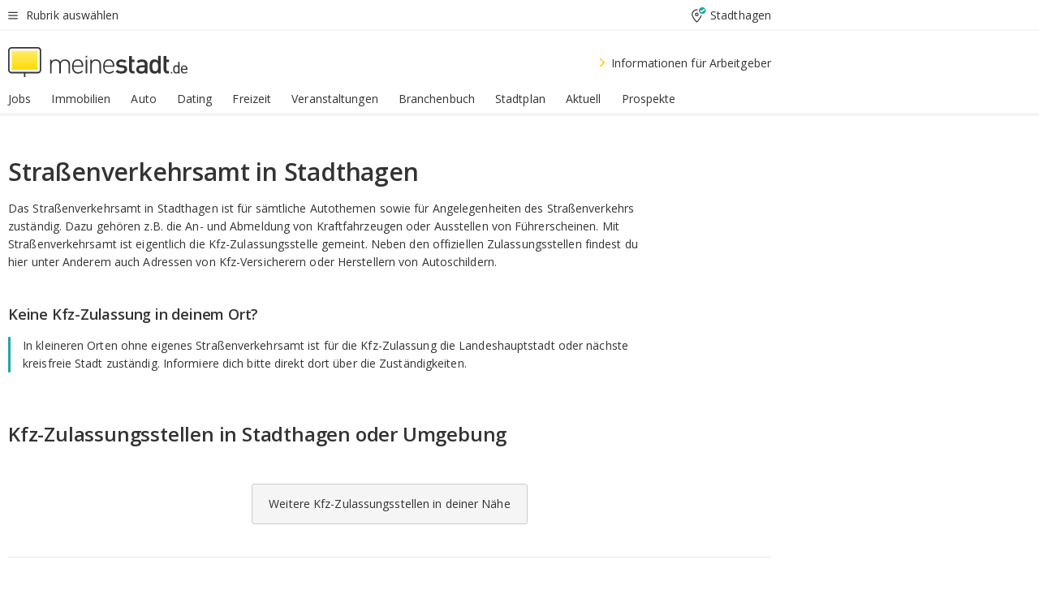

--- FILE ---
content_type: text/html;charset=UTF-8
request_url: https://home.meinestadt.de/stadthagen/aemter/strassenverkehrsamt
body_size: 71157
content:

    <!DOCTYPE html><!--[if lte IE 9]> <html class="no-js lt-ie10"> <![endif]--><!--[if gt IE 9]><!--><html id="ms-main-page" class="no-js" lang="de"><!--<![endif]--><head><meta http-equiv="Content-Type" content="text/html; charset=UTF-8" /><meta name="viewport" content="width=device-width" /><meta http-equiv="x-ua-compatible" content="ie=edge" /><title>Straßenverkehrsamt Stadthagen | STVA Verkehrsamt | Adressen &amp; Öffnungszeiten</title><meta name="description" content="Finde das Stra&szlig;enverkehrsamt in Stadthagen und dazu viele Services zum Thema Stra&szlig;enverkehrsamt mit meinestadt.de." /><link rel="canonical" href="https://home.meinestadt.de/stadthagen/aemter/strassenverkehrsamt" /><meta name="referrer" content="unsafe-url"><link rel="preload" href="https://static.meinestadt.de/site/meinestadt/resourceCached/3.238.0/htdocs/css/desktoponly.css" as="style"><link rel="dns-prefetch" href="https://static.meinestadt.de"><link rel="dns-prefetch" href="https://image-resize.meinestadt.de"><link rel="preconnect" href="https://static.meinestadt.de"><link rel="preconnect" href="https://image-resize.meinestadt.de"><link rel="mask-icon" href="/images/favicons/ms-safari-pin-icon.svg" color="#333333"><link rel="apple-touch-icon" sizes="152x152" href="/images/favicons/icon_meinestadt_de-152x152px.png"><link rel="apple-touch-icon" sizes="167x167" href="/images/favicons/icon_meinestadt_de-167x167px.png"><link rel="apple-touch-icon" sizes="180x180" href="/images/favicons/icon_meinestadt_de-180x180px.png"><link rel="icon" type="image/png" sizes="32x32" href="/images/favicons/icon_meinestadt_de-32x32px.png"><script type="application/ld+json">{
    "@context" : "http://schema.org",
    "type" : "WebPage",
    "url" : "https://www.meinestadt.de/",
    "@type" : "Organization",
    "name": "meinestadt.de GmbH",
    "logo" : {
        "@type" : "ImageObject",
        "url" : "https://img.meinestadt.de/portal/common/ms_logo_500w.png",
        "width" : 500,
        "height" : 84
    },
    "sameAs" : [
        "https://www.facebook.com/meinestadt.de",
        "https://www.xing.com/company/meinestadt-de",
        "https://www.linkedin.com/company/meinestadtde",
        "https://de.wikipedia.org/wiki/Meinestadt.de",
        "https://www.youtube.com/user/meinestadtde",
        "https://www.instagram.com/meinestadt.de/",
        "https://twitter.com/meinestadt_de"
    ]
}</script><link rel="manifest" href="/manifest.json"><meta name="application-name" content="meinestadt.de"><meta name="theme-color" content="#333333"><meta name="mobile-web-app-capable" content="yes"><meta name="format-detection" content="telephone=no"><meta name="format-detection" content="address=no"><meta name="apple-mobile-web-app-title" content="meinestadt.de"><meta name="apple-mobile-web-app-capable" content="yes"><meta name="apple-mobile-web-app-status-bar-style" content="black"><meta name="msapplication-TileColor" content=" #333333"><meta name="/images/favicons/icon_meinestadt_de-70x70px" content="images/smalltile.png"><meta name="/images/favicons/icon_meinestadt_de-150x150px" content="images/mediumtile.png"><meta name="/images/favicons/icon_meinestadt_de-310x310px" content="images/largetile.png"><meta property="og:title" content="Stra&szlig;enverkehrsamt Stadthagen | STVA Verkehrsamt | Adressen &amp;amp; &Ouml;ffnungszeiten" /><meta property="twitter:title" content="Stra&szlig;enverkehrsamt Stadthagen | STVA Verkehrsamt | Adressen &amp;amp; &Ouml;ffnungszeiten" /><meta property="og:description" content="Finde das Stra&amp;szlig;enverkehrsamt in Stadthagen und dazu viele Services zum Thema Stra&amp;szlig;enverkehrsamt mit meinestadt.de." /><meta property="og:image" content="https://static.meinestadt.de/site/meinestadt/resourceCached/3.238.0/htdocs/img/immo/og_fallbackimage.jpg" /><meta property="twitter:image:src" content="https://static.meinestadt.de/site/meinestadt/resourceCached/3.238.0/htdocs/img/immo/og_fallbackimage.jpg" /><meta property="og:url" content="https://home.meinestadt.de/stadthagen/aemter/strassenverkehrsamt" /><meta property="og:image:width" content="1200"><meta property="og:image:height" content="630"><meta property="og:site_name" content="meinestadt.de" /><meta property="og:locale" content="de_DE"><meta property="og:type" content="website"><meta property="twitter:site" content="@meinestadt.de" /><meta property="twitter:site:id" content="18801608" /><meta property="twitter:card" content="summary_large_image" /><meta property="fb:app_id" content="1142750435829968"><meta property="fb:pages" content="64154755476"><script>
    document.addEventListener('DOMContentLoaded', function() {
        var res = document.querySelectorAll('[rel="main"]');
        var removeLoadingClass = function () {
            document.body.classList.remove('loading');
        };
        for (var i = 0; i < res.length; i++) {
            res[i].onload = removeLoadingClass;
            res[i].rel = 'stylesheet';
        }
    });
</script><link href="https://cluster-services.meinestadt.de/iconfont/latest/ms-icons.css" rel="stylesheet"><link href="https://cluster-services.meinestadt.de/iconfont/legacy/legacy-icons.css" rel="stylesheet"><link rel="preconnect" href="https://cluster-services.meinestadt.de"><link href="https://cluster-services.meinestadt.de/fonts/v1/open-sans/fonts.css" rel="stylesheet"><style>
            a,abbr,acronym,address,applet,article,aside,audio,b,big,blockquote,body,canvas,caption,center,cite,code,dd,del,details,dfn,div,dl,dt,em,embed,fieldset,figcaption,figure,footer,form,h1,h2,h3,h4,h5,h6,header,hgroup,html,i,iframe,img,ins,kbd,label,legend,li,mark,menu,nav,object,ol,output,p,pre,q,ruby,s,samp,section,small,span,strike,strong,sub,summary,sup,table,tbody,td,tfoot,th,thead,time,tr,tt,u,ul,var,video{border:0;font:inherit;font-size:100%;margin:0;padding:0;vertical-align:initial}html{line-height:1}ol,ul{list-style:none}table{border-collapse:collapse;border-spacing:0}caption,td,th{font-weight:400;text-align:left;vertical-align:middle}blockquote{quotes:none}blockquote:after,blockquote:before{content:"";content:none}a img{border:none}input{-webkit-appearance:none;border-radius:0}article,aside,details,figcaption,figure,footer,header,hgroup,main,menu,nav,section,summary{display:block}a{color:#333;text-decoration:none}a:focus,a:hover{color:#feba2e}button{border-radius:0}.ms-bold,strong{font-weight:600}.ms-italic{font-style:italic}.ms-underline{text-decoration:underline}html{-webkit-text-size-adjust:100%}html.-noScroll{overflow:hidden;position:fixed}body{background-color:#fff;color:#333;display:flex;flex-direction:column;font-family:Open Sans,Roboto,-apple-system,sans-serif;font-size:14px;letter-spacing:.1px;min-height:100vh;position:relative}@media (-ms-high-contrast:none){body{height:1px}}body#ms_jobadvert{background-color:initial}body.-noScroll{overflow:hidden}@media (min-width:1280px){body.-noScroll{padding-right:15px}}picture{display:block;position:relative}button:disabled,input[type=button]:disabled,input[type=submit]:disabled{cursor:not-allowed}button,input,select,textarea{appearance:none;border:none;color:#333;font-size:14px;letter-spacing:.1px;line-height:22px;margin:0;padding:0}button,input,select,textarea{font-family:Open Sans,Roboto,-apple-system,sans-serif}select::-ms-expand{display:none}button{background-color:initial}input[type=number]{-moz-appearance:textfield}input[type=number]::-webkit-inner-spin-button,input[type=number]::-webkit-outer-spin-button{-webkit-appearance:none;margin:0}p{line-height:20px}.ms-hidden{display:none!important}.ms-maincontent{background-color:#fff;padding:30px 10px 10px;width:calc(100% - 20px)}.ms-maincontent.hasSearchbox{padding-top:10px}.ms-maincontent.ms-maincontent-noTopSpacing{padding-top:0}.ms-maincontent.ms-maincontent-section:not(:empty){margin-bottom:20px}.ms-clear{clear:both;margin:0!important}.ms-clear-both-space-10{clear:both;height:10px}.ms-clear-both-space-15{clear:both;height:15px}.ms-clear-both-space-20{clear:both;height:20px}.ms-clear-both-space-30{clear:both;height:30px}.ms-float-left{float:left}.ms-float-right{float:right}#ms-page{flex-grow:1;position:relative}#ms-content{background-color:#fff;margin-top:10px;position:relative}@media screen and (max-width:1023px){#ms-content{width:800px}}@media screen and (min-width:1024px) and (max-width:1279px){#ms-content{width:800px}}@media screen and (min-width:1280px) and (max-width:1599px){#ms-content{margin-left:auto;margin-right:320px;width:960px}}@media screen and (min-width:1600px){#ms-content{margin-left:auto;margin-right:auto;width:960px}}#ms_jobadvert #ms-content{width:auto}.ms-wrapper-morelink a{display:block;padding-bottom:30px;padding-top:10px;text-align:center}.ms-body-no-scroll{overflow:hidden;position:fixed}b{font-weight:600}*{-webkit-tap-highlight-color:rgba(0,0,0,0);-moz-tap-highlight-color:#0000}:focus,:hover{outline:none}input:-webkit-autofill,input:-webkit-autofill:active,input:-webkit-autofill:focus,input:-webkit-autofill:hover{-webkit-transition:color 9999s ease-out,background-color 9999s ease-out;-webkit-transition-delay:9999s}.cms-center{font-size:14px;letter-spacing:.1px;line-height:22px;text-align:center}.cms-center,.ms-structure-row{display:block}.ms-structure-row .ms-structure-col1{margin:0 20px 0 0;width:300px}.ms-structure-content,.ms-structure-row .ms-structure-col1{display:inline-block;vertical-align:top}.ms-structure-content:first-child{margin:0 20px 0 0}.ms-structure-bar{display:inline-block;vertical-align:top;width:300px}.ms-structure-bar:first-child{margin:0 20px 0 0}.ms-structure-bar .ms-structure-col1{display:block}.ms-structure-duo{overflow:hidden}.ms-structure-duo>.ms-structure-col1{display:inline-block;vertical-align:top}.ms-structure-content>.ms-structure-col1{margin:0;width:620px}.ms-structure-content>.ms-structure-col1:first-child{display:block}@media screen and (max-width:1279px){.ms-structure-row>.ms-structure-col1{width:460px}.ms-structure-row>.ms-structure-col1:nth-child(2n+0){margin:0;width:300px}.ms-structure-row .ms-structure-content>.ms-structure-col1,.ms-structure-row .ms-structure-duo>.ms-structure-col1{margin:0;width:460px}.ms-structure-row .ms-structure-duo .ms-structure-col1{width:220px}.ms-structure-row .ms-structure-duo .ms-structure-col1:first-child{margin-right:20px}.ms-structure-content,.ms-structure-duo{width:460px}.ms-structure-column .ms-structure-bar,.ms-structure-column .ms-structure-content{margin:0;overflow:hidden;width:780px}.ms-structure-column .ms-structure-bar .ms-structure-col1,.ms-structure-column .ms-structure-content .ms-structure-col1{margin:0 20px 0 0}.ms-structure-column .ms-structure-bar .ms-structure-col1:nth-child(2n+0),.ms-structure-column .ms-structure-content .ms-structure-col1:nth-child(2n+0){margin:0;width:300px}.ms-structure-column .ms-structure-bar .ms-structure-col1{width:460px}}@media screen and (min-width:1280px){.ms-structure-row .ms-structure-content>.ms-structure-col1:nth-child(2n+0),.ms-structure-row .ms-structure-duo>.ms-structure-col1:nth-child(2n+0),.ms-structure-row>.ms-structure-col1:nth-child(3n+0){margin:0}.ms-structure-column .ms-structure-content .ms-structure-col1{margin:0 20px 0 0;width:300px}.ms-structure-content,.ms-structure-duo{width:620px}}#ms-page div.ms-structure-bar:empty,#ms-page div.ms-structure-col1:empty,#ms-page div.ms-structure-column:empty,#ms-page div.ms-structure-content:empty,#ms-page div.ms-structure-duo:empty,#ms-page div.ms-structure-row:empty{display:none}.ms-structure-flex{display:flex;width:100%}.ms-structure-flex__item{flex:1}.ms-structure-flex__item+.ms-structure-flex__item{margin-left:20px}        </style><link rel="main" type="text/css" href="https://static.meinestadt.de/site/meinestadt/resourceCached/3.238.0/htdocs/css/desktoponly.css" /><style>
        .t-header{border-bottom:4px solid #f5f5f5;display:flex;flex-direction:column;font-size:14px;letter-spacing:.1px;margin-bottom:10px;position:relative;width:100%}@media screen and (min-width:768px) and (max-width:1279px){.t-header{min-width:800px}}@media screen and (min-width:1600px){.t-header{align-items:center}}@media screen and (min-width:1280px) and (max-width:1599px){.t-header{align-items:flex-end}}.t-header:before{background-color:#f5f5f5;content:"";display:block;height:2px;left:0;position:absolute;top:36px;width:100%;z-index:-1}.t-header__highlight{align-items:center;background-color:#ffe757;display:flex;font-size:14px;height:30px;height:33px;justify-content:center;letter-spacing:.1px;line-height:22px}.t-header__content{box-sizing:border-box;display:grid}@media (-ms-high-contrast:none){.t-header__content{z-index:12}}@media (min-width:1280px){.t-header__content{width:960px}}.t-header__content{grid-template-areas:"headerNavigationToggle headerMetaLinks" "expandableRelocation   expandableRelocation" "headerLogo             headerCtaBar" "headerNavigationBar    headerNavigationBar";grid-template-columns:1fr 1fr;padding-left:10px;padding-right:10px;width:800px}@media screen and (max-width:1023px){.t-header__content{width:800px}}@media screen and (min-width:1024px) and (max-width:1279px){.t-header__content{width:800px}}@media screen and (min-width:1280px) and (max-width:1599px){.t-header__content{margin-left:auto;margin-right:320px;width:960px}}@media screen and (min-width:1600px){.t-header__content{margin-left:auto;margin-right:auto;width:960px}}.t-header__slideNavigation.t-slideNavigation{min-width:320px;width:320px;z-index:7000000}.t-header.-noBorderTop:before{content:none}.t-header.-noBorderBottom{border-bottom:0;margin-bottom:0}@media screen and (-ms-high-contrast:none) and (min-width:1280px) and (max-width:1599px){.t-header__content{margin-right:300px;padding-right:30px}}
.o-headerDesktopSkeleton{animation:header-2-0 3s infinite;background-color:#fff;background-image:linear-gradient(90deg,#fff0,#fffc 50%,#fff0),linear-gradient(#f5f5f5 38px,#0000 0),linear-gradient(#f5f5f5 99px,#0000 0);background-position:-150% 0,10px 10px,10px 53px;background-repeat:no-repeat;background-size:150px 100%,100% 38px,100% 99px;margin-left:auto;margin-right:auto;margin-top:-10px;min-height:163px;width:100%}@keyframes header-2-0{to{background-position:350% 0,10px 10px,10px 53px}}
.t-headerNavigationToggle{align-items:center;display:flex;grid-area:headerNavigationToggle;max-height:38px}.t-headerNavigationToggle__button{align-items:center;cursor:pointer;display:flex;padding-right:15px;position:relative}.t-headerNavigationToggle__svg{height:auto;width:12px}.t-headerNavigationToggle__text{display:flex;font-size:14px;letter-spacing:.1px;line-height:22px;padding-left:10px}
.t-headerMetaLinks{display:flex;grid-area:headerMetaLinks;height:38px;justify-content:flex-end}.t-headerMetaLinks__items{align-items:center;display:flex;justify-content:flex-end;width:100%}.t-headerMetaLinks__item{display:flex;list-style:none;padding-left:10px;position:relative}.t-headerMetaLinks__item:first-child{padding-right:10px}.t-headerMetaLinks__item:last-child{padding-left:10px}.t-headerMetaLinks__item:only-child{padding-left:0;padding-right:0}.t-headerMetaLinks__item:only-child:after{display:none}
.t-headerLocationToggle{align-items:center;cursor:pointer;display:flex;grid-area:headerLocationToggle;justify-content:flex-end;position:relative}.t-headerLocationToggle.-active:before{border-color:#0000 #0000 #f5f5f5;border-style:solid;border-width:0 10px 10px;content:"";height:0;left:1px;position:absolute;top:36px;width:0}.t-headerLocationToggle__iconSvg{font-size:14px;letter-spacing:.1px;line-height:22px}.t-headerLocationToggle__locationText{padding-left:5px;-webkit-user-select:none;user-select:none}
.o-expandableRelocation{border-radius:3px;grid-area:expandableRelocation;grid-template-areas:"text  . form";grid-template-columns:310px 1fr 470px;padding:5px 0}@media screen and (min-width:768px) and (max-width:1279px){.o-expandableRelocation{grid-template-areas:"text  . form";grid-template-columns:310px 1fr 430px}}.o-expandableRelocation__form{grid-gap:10px;display:grid;grid-area:form;-ms-grid-column:3;-ms-grid-row:1;grid-template-areas:"input button";grid-template-columns:300px 160px}@media screen and (min-width:768px) and (max-width:1279px){.o-expandableRelocation__form{grid-template-areas:"input button";grid-template-columns:280px 140px}}.o-expandableRelocation__input{grid-area:input;-ms-grid-column:1;-ms-grid-row:1;margin-top:0}.o-expandableRelocation__submitButton{grid-area:button;-ms-grid-column:3;-ms-grid-row:1;height:50px}@media screen and (min-width:768px) and (max-width:1279px){.o-expandableRelocation__input{-ms-grid-column:1;-ms-grid-row:1}.o-expandableRelocation__submitButton{-ms-grid-column:3;-ms-grid-row:1}}.o-expandableRelocation__headingText{display:flex;flex-direction:column;font-size:14px;grid-area:text;-ms-grid-column:1;-ms-grid-row:1;justify-content:center;letter-spacing:.1px;line-height:22px;-webkit-user-select:none;user-select:none;white-space:nowrap}@media screen and (min-width:768px) and (max-width:1279px){.o-expandableRelocation__form{-ms-grid-column:3;-ms-grid-row:1}.o-expandableRelocation__headingText{-ms-grid-column:1;-ms-grid-row:1}}
.o-expandable{align-items:center;background-color:#f5f5f5;display:none}.o-expandable.-active{display:grid}.o-expandable__background{background-color:#f5f5f5;content:"";display:block;height:61px;left:0;position:absolute;top:38px;width:100%;z-index:-1}
.m-soloInputfield__input.-truncate{overflow:hidden;text-overflow:ellipsis;white-space:nowrap}.m-soloInputfield{background-color:#fff;border:1px solid #ccc;border-radius:3px;box-sizing:border-box;flex-grow:1;height:50px;margin-top:7px;padding-left:15px;padding-right:15px;position:relative}.m-soloInputfield__border:after,.m-soloInputfield__border:before{background-color:initial;border-radius:0 0 3px 3px;bottom:-1px;box-sizing:border-box;content:"";display:block;height:3px;left:-1px;position:absolute;right:-1px;transition-duration:.3s;transition-timing-function:cubic-bezier(.4,0,.2,1)}.m-soloInputfield__border:after{transform:scaleX(0);transform-origin:center;transition-property:transform,background-color}.m-soloInputfield__input,.m-soloInputfield__label{font-size:14px;letter-spacing:.1px;line-height:22px}.m-soloInputfield__svg{bottom:10px;font-size:20px;left:5px;position:absolute;transform:scale(0);transform-origin:center;transition-duration:.3s;transition-property:transform;transition-timing-function:cubic-bezier(.4,0,.2,1)}.m-soloInputfield__resetButton{cursor:pointer;display:none;height:44px;max-height:44px;max-width:44px;min-height:44px;min-width:44px;position:absolute;right:1px;top:0;width:44px}.m-soloInputfield__resetButton:after,.m-soloInputfield__resetButton:before{background-color:#333;border:1px solid #333;box-sizing:border-box;content:"";height:0;left:14px;position:absolute;top:21px;width:16px}.m-soloInputfield__resetButton:before{transform:rotate(45deg)}.m-soloInputfield__resetButton:after{transform:rotate(-45deg)}.m-soloInputfield__label{background-color:#fff;color:#999;left:10px;padding-left:5px;padding-right:5px;pointer-events:none;position:absolute;top:14px;transform-origin:left;transition-duration:.3s;transition-property:transform;transition-timing-function:cubic-bezier(.4,0,.2,1);-webkit-user-select:none;user-select:none}.m-soloInputfield__input{-moz-appearance:textfield;background-color:initial;box-sizing:border-box;height:100%;width:100%}.m-soloInputfield__input::-ms-clear{display:none}.m-soloInputfield__input.-cta{cursor:pointer}.m-soloInputfield__autocomplete{left:0;position:absolute;top:100%;width:100%;z-index:5000000}.m-soloInputfield.-focus .m-soloInputfield__input~.m-soloInputfield__border:after,.m-soloInputfield__input:focus~.m-soloInputfield__border:after{background-color:#ffda00;transform:scaleX(1)}.m-soloInputfield.-focus .m-soloInputfield__input~.m-soloInputfield__label,.m-soloInputfield__input:focus~.m-soloInputfield__label,.m-soloInputfield__input:not([value=""])~.m-soloInputfield__label,.m-soloInputfield__input[readonly]~.m-soloInputfield__label{transform:scale(.8571428571) translateY(-29.7142857143px)}.m-soloInputfield.-focus .m-soloInputfield__input~.m-soloInputfield__svg,.m-soloInputfield__input:focus~.m-soloInputfield__svg,.m-soloInputfield__input:not([value=""])~.m-soloInputfield__svg,.m-soloInputfield__input[readonly]~.m-soloInputfield__svg{transform:scale(1)}.m-soloInputfield__input:not(-ms-input-placeholder)~.m-soloInputfield__resetButton,.m-soloInputfield__input:not(placeholder-shown)~.m-soloInputfield__resetButton{display:block}.m-soloInputfield__input:placeholder-shown~.m-soloInputfield__resetButton{display:none}.m-soloInputfield.-hover .m-soloInputfield__border:before,.m-soloInputfield:hover .m-soloInputfield__border:before{background-color:#ccc}.m-soloInputfield.-borderColorDefaultWhite{border:1px solid #fff}.m-soloInputfield.-hasSvg .m-soloInputfield-focus .m-soloInputfield__input,.m-soloInputfield.-hasSvg .m-soloInputfield__input:focus,.m-soloInputfield.-hasSvg .m-soloInputfield__input:not([value=""]),.m-soloInputfield.-hasSvg .m-soloInputfield__input[readonly]{padding-left:20px}.m-soloInputfield.-hasSvg .m-soloInputfield-focus .m-soloInputfield__input~.m-soloInputfield__svg,.m-soloInputfield.-hasSvg .m-soloInputfield__input:focus~.m-soloInputfield__svg,.m-soloInputfield.-hasSvg .m-soloInputfield__input:not([value=""])~.m-soloInputfield__svg,.m-soloInputfield.-hasSvg .m-soloInputfield__input[readonly]~.m-soloInputfield__svg{transform:scale(1)}.m-soloInputfield.-noMarginTop{margin-top:0}.m-soloInputfield.-focus .m-soloInputfield.-noFloatingLabel__input~.m-soloInputfield__label,.m-soloInputfield.-noFloatingLabel .m-soloInputfield__input:focus~.m-soloInputfield__label,.m-soloInputfield.-noFloatingLabel .m-soloInputfield__input:not([value=""])~.m-soloInputfield__label,.m-soloInputfield.-noFloatingLabel .m-soloInputfield__input[readonly]~.m-soloInputfield__label{display:none}
.m-autocomplete{-webkit-overflow-scrolling:touch;background:#fff;border-bottom-left-radius:3px;border-bottom-right-radius:3px;box-shadow:0 4px 12px 1px #3333;width:100%;z-index:5001000}.m-autocomplete,.m-autocomplete__group,.m-autocomplete__suggestion{box-sizing:border-box}.m-autocomplete__suggestion{cursor:pointer;padding:10px 20px}.m-autocomplete__suggestion.-selected,.m-autocomplete__suggestion:hover{background-color:#f5f5f5}.m-autocomplete__suggestion.-padding15{padding-bottom:15px;padding-top:15px}.m-autocomplete__suggestion.-indented{padding-left:40px}.m-autocomplete__caption,.m-autocomplete__title{font-size:12px;letter-spacing:normal;line-height:20px}.m-autocomplete__title{color:#999;margin-left:20px;margin-right:20px;padding-bottom:15px;padding-top:15px}.m-autocomplete__suggestion+.m-autocomplete__title{border-top:1px solid #ccc}
.a-button.-secondary .a-button__label{overflow:hidden;text-overflow:ellipsis;white-space:nowrap}.a-button{fill:#333;align-items:center;border:none;border-radius:3px;box-sizing:border-box;color:#333;cursor:pointer;display:flex;flex-shrink:0;font-size:14px;height:50px;justify-content:center;letter-spacing:.1px;line-height:22px;margin:0;min-height:50px;overflow:hidden;padding:0 20px;position:relative;text-decoration:none;transition-duration:.3s;transition-property:color,background-color,opacity;transition-timing-function:cubic-bezier(.4,0,.2,1);-webkit-user-select:none;user-select:none;width:auto}.a-button:active{transform:translateY(2px)}.a-button+.a-button{margin-left:10px}.a-button+.a-button.-marginRight{margin-right:10px}.a-button__label{display:block;pointer-events:none}.a-button__label.-inactive{text-align:left}.a-button__label.-firstLabel{padding-right:5px}.a-button__counter{font-weight:600;margin-right:10px}.a-button__loader{border:3px solid #333;border-radius:50%;box-sizing:border-box;height:22px;min-height:22px;min-width:22px;position:relative;width:22px}.a-button__loader:after,.a-button__loader:before{animation-duration:1.5s;animation-iteration-count:infinite;animation-name:loadingSpinner;animation-timing-function:ease;border:5px solid #0000;border-radius:50%;bottom:-4px;box-sizing:border-box;content:"";left:-4px;position:absolute;right:-4px;top:-4px;transform-origin:center;z-index:0}.a-button__loader:before{animation-delay:.3s;border-right-color:#fced96;border-top-color:#fced96;transform:rotate(45deg)}.a-button__loader:after{border-bottom-color:#fced96;border-left-color:#fced96}@keyframes loadingSpinner{0%{transform:rotate(45deg)}to{transform:rotate(405deg)}}.a-button__loader{display:none;left:50%;position:absolute;top:50%;transform:translate(-50%,-50%)}.a-button__svg{height:14px;margin-right:10px;pointer-events:none;width:14px}.a-button__filterCount{background-color:#e5e5e5;border:1px solid #ccc;border-radius:3px;display:none;font-weight:600;margin-left:5px;padding-left:10px;padding-right:10px}.a-button.-primary{background-color:#ffda00;max-width:620px}@media (min-width:1280px){.a-button.-primary{min-width:160px}}.a-button.-primary:active,.a-button.-primary:hover,.a-button.-primary:not(.-noFocus):focus{fill:#333;background-color:#feba2e;color:#333;text-decoration:none}.a-button.-primary:disabled{fill:#999;background-color:#fced96;color:#999}.a-button.-secondary{background-color:#f5f5f5;border:1px solid #ccc}.a-button.-secondary:active,.a-button.-secondary:hover,.a-button.-secondary:not(.-noFocus):focus{fill:#333;background-color:#ccc;color:#333;text-decoration:none}.a-button.-secondary:disabled{fill:#999;background-color:#f5f5f5;border:1px solid #f5f5f5;color:#999}.a-button.-secondary-ghost{background-color:initial;border:1px solid #fff;color:#fff}.a-button.-secondary-ghost:active,.a-button.-secondary-ghost:hover,.a-button.-secondary-ghost:not(.-noFocus):focus{background-color:#fff;color:#333;text-decoration:none}.a-button.-secondary-ghost:active .a-button__svg,.a-button.-secondary-ghost:hover .a-button__svg,.a-button.-secondary-ghost:not(.-noFocus):focus .a-button__svg{fill:#333}.a-button.-secondary-ghost:disabled{background-color:#fff;color:#999;text-decoration:none}.a-button.-secondary-ghost:disabled .a-button__svg{fill:#999}.a-button.-secondary-ghost .a-button__svg{fill:#fff}.a-button.-invertedColor{background-color:#feba2e}.a-button.-invertedColor:active,.a-button.-invertedColor:hover,.a-button.-invertedColor:not(.-noFocus):focus{background-color:#ffda00}.a-button.-standalone{flex-shrink:1}.a-button.-standalone .a-button.-primary{height:auto;padding-bottom:10px;padding-top:10px}.a-button.-standalone .a-button__label{font-size:14px;letter-spacing:.1px;line-height:22px;text-align:center}.a-button.-standalone+.a-button.-standalone{margin-left:10px;margin-right:0}.a-button.-standalone.-primary+.a-button.-standalone.-secondary{margin-left:0;margin-right:10px;order:-1}.a-button.-full{flex-basis:100%;width:100%}.a-button.-primaryInactive,.a-button.-secondaryInactive{fill:#999;color:#999;cursor:no-drop;pointer-events:none}.a-button.-primaryInactive{background-color:#fced96}.a-button.-secondaryInactive{background-color:#e5e5e5}.a-button.-loading{align-items:center;background-color:#fced96;cursor:no-drop;justify-content:center;pointer-events:none}.a-button.-loading .a-button__loader{display:block}.a-button.-loading .a-button__label{opacity:0}.a-button.-loading .a-button__svg{display:none}.a-button.-bigIcon .a-button__svg{height:22px;width:22px}.a-button.-columned{margin-top:30px}.a-button.-columned+.a-button.-columned{margin-left:0}.a-button.-noMargin{margin-left:0;margin-top:0}.a-button.-right{float:right;width:auto}.a-button.-white{color:#fff}.a-button.-hidden{display:none}.a-button.-noBorderRadius{border-radius:0}.a-button.-auto{width:auto}.a-button.-bold{font-weight:600}.a-button.-notClickable{pointer-events:none}.a-button.-small{height:30px;max-height:30px;min-height:30px;padding-left:10px;padding-right:10px}.a-button.-grayLoader{background-color:#f5f5f5}.a-button.-grayLoader .a-button__loader:before{border-right-color:#f5f5f5;border-top-color:#f5f5f5}.a-button.-grayLoader .a-button__loader:after{border-bottom-color:#f5f5f5;border-left-color:#f5f5f5}.a-button.-isFilter .a-button__label{display:flex}.a-button.-isFilter .a-button__filterCount.-hasFilter{display:inline-block}@media (-ms-high-contrast:none){.a-button.-secondary .a-button__label{overflow:visible}}
.t-headerLogo__extraText--truncated{overflow:hidden;text-overflow:ellipsis;white-space:nowrap}.t-headerLogo{box-sizing:border-box;display:flex;grid-area:headerLogo}.t-headerLogo__slogan{align-items:center;box-sizing:border-box;display:flex;height:37px;margin:20px 0;position:relative}.t-headerLogo__slogan:active,.t-headerLogo__slogan:focus,.t-headerLogo__slogan:hover{color:#333}.t-headerLogo__svg{height:100%;min-width:221px;padding-right:10px}.t-headerLogo__channelButton{align-self:center;background-color:#f5f5f580;border:1px solid #e5e5e5;border-radius:1px;font-size:12px;margin-top:auto;padding:2px 5px;-webkit-user-select:none;user-select:none}.t-headerLogo__extraText{color:#333;font-size:12px;letter-spacing:normal;line-height:20px;margin-left:47px;margin-top:5px}.t-headerLogo__extraText--truncated{width:170px}.t-headerLogo .ms_debug_version_info{font-size:10px;left:50px;position:absolute;top:0}@media (min-width:1280px){.t-headerLogo .ms_debug_version_info{left:50px!important;top:0}}
.t-headerCtaBar{align-items:center;display:flex;grid-area:headerCtaBar;height:50px;justify-content:flex-end;margin-top:15px}.t-headerCtaBar__items{align-items:flex-end;display:flex;flex-direction:row;justify-content:flex-end;width:100%}.t-headerCtaBar__item{display:flex;list-style:none;padding-left:10px;position:relative}.t-headerCtaBar__item:first-child{padding-right:15px}.t-headerCtaBar__item:last-child{padding-left:15px}.t-headerCtaBar__item:only-child{padding-left:0;padding-right:0}.t-headerCtaBar__item:only-child:before{display:none}.t-headerCtaBar .t-headerCtaBar__button{height:50px;padding:0 30px}
.m-textLink.-list:not(.-listMultiLine) .m-textLink__link,.m-textLink__facet,.m-textLink__linktext.-truncated{overflow:hidden;text-overflow:ellipsis;white-space:nowrap}.m-textLink.-listMultiLine .m-textLink__link{overflow:hidden;word-break:break-all}@supports (word-break:break-word){.m-textLink.-listMultiLine .m-textLink__link{word-break:break-word}}@supports (hyphens:auto){.m-textLink.-listMultiLine .m-textLink__link{hyphens:auto;word-break:normal}}.m-textLink{align-items:baseline;color:inherit;cursor:pointer;display:flex;font-size:inherit;font-weight:inherit;line-height:inherit;text-decoration:none!important}.m-textLink .m-textLink__linktext{background-image:linear-gradient(#fc0,#fc0);background-position:50% 100%;background-repeat:no-repeat;background-size:0 2px;transition:background-size .2s ease-in}.m-textLink.styleguide-active .m-textLink__linktext,.m-textLink:focus .m-textLink__linktext,.m-textLink:hover .m-textLink__linktext{background-size:100% 2px}.m-textLink:active .m-textLink__linktext{background-image:linear-gradient(#333,#333);background-size:100% 2px}.m-textLink__link{color:#333}.m-textLink__linktext.-truncated{display:inherit;max-width:580px}.m-textLink__facet{color:#999}.m-textLink__facet.-truncated{max-width:580px}.m-textLink__svg{color:#fc0;display:inline-block;height:12px;margin-right:5px;max-height:12px;max-width:12px;min-height:12px;min-width:12px;width:12px}.m-textLink__svg.-bigIcon{height:24px;margin-right:10px}.m-textLink:active .m-textLink__link:before{background-color:#333;transform:scaleX(1)}.m-textLink.-dustygray .m-textLink__link{color:#999}.m-textLink.-fake-link .m-textLink__link:before{display:none}.m-textLink.-list{color:#333;display:flex;font-size:14px;letter-spacing:.1px;line-height:22px}.m-textLink.-list+.m-textLink.-list{margin-top:10px}.m-textLink.-inflated:after{bottom:0;content:"";display:block;left:0;position:absolute;right:0;top:0;z-index:10}.m-textLink.-facetted .m-textLink__linktext{margin-right:5px}.m-textLink.-copylink{display:inline-block}.m-textLink.-copylink .m-textLink__linktext{background-image:linear-gradient(#fc0,#fc0);background-position:50% 100%;background-repeat:no-repeat;background-size:80% 2px;transition:background-size .2s ease-in}.m-textLink.-copylink.styleguide-active .m-textLink__linktext,.m-textLink.-copylink:focus .m-textLink__linktext,.m-textLink.-copylink:hover .m-textLink__linktext{background-size:100% 2px}.m-textLink.-copylink:active .m-textLink__linktext{background-image:linear-gradient(#333,#333);background-size:100% 2px}.m-textLink.-suggestionLink .m-textLink__linktext{background-image:linear-gradient(#fc0,#fc0);background-position:50% 100%;background-repeat:no-repeat;background-size:80% 2px;transition:background-size .2s ease-in}.m-textLink.-suggestionLink.styleguide-active .m-textLink__linktext,.m-textLink.-suggestionLink:focus .m-textLink__linktext,.m-textLink.-suggestionLink:hover .m-textLink__linktext{background-size:100% 2px}.m-textLink.-suggestionLink:active .m-textLink__linktext{background-image:linear-gradient(#333,#333);background-size:100% 2px}.m-textLink.-anchorLink{background-image:linear-gradient(#fc0,#fc0);background-position:50% 100%;background-repeat:no-repeat;background-size:0 2px;display:inline;transition:background-size .2s ease-in}.m-textLink.-anchorLink:focus,.m-textLink.-anchorLink:hover{background-size:100% 2px}.m-textLink.-anchorLink:hover{color:#333}.m-textLink.-noUnderline .m-textLink__linktext{background-image:none;background-size:0 0}.m-textLink.-white .m-textLink__link,.m-textLink.-white .m-textLink__link:focus,.m-textLink.-white .m-textLink__link:hover,.m-textLink.-white:focus .m-textLink__link,.m-textLink.-white:hover .m-textLink__link{color:#fff}.m-textLink.-iconCenter{align-items:center}.m-textLink.-capitalize{text-transform:capitalize}.m-textLink.-activeSearchboxTab{background-color:#e5e5e5}.m-textLink.-darkIcon .m-textLink__svg{color:#333}.m-textLink.-hidden{display:none}.m-textLink.-multiColumned{padding-right:20px}.m-textLink.-footer{align-items:center}.m-textLink.-footer .m-textLink__svg{height:21px}.m-textLink.-footer .m-textLink__linktext{padding-bottom:3px}.m-textLink.-center{display:block;justify-content:center;text-align:center}.m-textLink.-center .m-textLink__link{display:inline}
.t-headerNavigationBar__itemLink:after{background-image:linear-gradient(180deg,#f5f5f5,#f5f5f5);background-position:50% 100%;background-repeat:no-repeat;background-size:0 4px;content:"";height:4px;left:0;position:absolute;top:100%;transition:background-size .2s linear;width:calc(100% - 25px)}.t-headerNavigationBar__itemLink:hover:after{background-image:linear-gradient(#ffda00,#ffda00);background-size:100% 4px;border-radius:2px}.t-headerNavigationBar__itemLink:active:after{background-image:linear-gradient(#fc0,#fc0);background-size:100% 4px;border-radius:2px;left:-3px;width:calc(100% - 19px)}.t-headerNavigationBar__items{display:flex;flex-direction:row;width:100%}.t-headerNavigationBar__item{list-style:none;padding-bottom:10px;position:relative}.t-headerNavigationBar__itemLinkText{padding-right:20px;white-space:nowrap}@media (min-width:1280px){.t-headerNavigationBar__itemLinkText{padding-right:25px}}.t-headerNavigationBar__itemLinkSvg{height:12px;width:12px}.t-headerNavigationBar__itemLink{color:#333;cursor:pointer;margin:0;min-width:100%;padding-bottom:10px;padding-top:0}.t-headerNavigationBar__itemLink:after{width:calc(100% - 20px)}@media (min-width:1280px){.t-headerNavigationBar__itemLink:after{width:calc(100% - 25px)}}.t-headerNavigationBar__itemLink:active{left:-3px;width:calc(100% - 12px)}.t-headerNavigationBar__itemLink.-currentChannel{pointer-events:none}.t-headerNavigationBar__itemLink.-currentChannel:after{background-image:linear-gradient(#ffda00,#ffda00);background-size:100% 4px;border-radius:2px}.t-headerNavigationBar__itemLink.-hideHighlighting:after{background-image:linear-gradient(180deg,#f5f5f5,#f5f5f5);background-size:0 4px}.t-headerNavigationBar__itemLink.-noPaddingRight:hover:after{width:100%}.t-headerNavigationBar__itemLink.-noPaddingRight:active:after{left:-4px;width:calc(100% + 8px)}.t-headerNavigationBar__itemLink.-noPaddingRight .t-headerNavigationBar__itemLinkText{padding-right:5px}.t-headerNavigationBar__itemLink:active,.t-headerNavigationBar__itemLink:focus,.t-headerNavigationBar__itemLink:hover,.t-headerNavigationBar__itemLink:visited{color:#333}.t-headerNavigationBar{display:grid;grid-area:headerNavigationBar}
.t-headerNavigationBar__itemLink:after{background-image:linear-gradient(180deg,#f5f5f5,#f5f5f5);background-position:50% 100%;background-repeat:no-repeat;background-size:0 4px;content:"";height:4px;left:0;position:absolute;top:100%;transition:background-size .2s linear;width:calc(100% - 25px)}.t-headerNavigationBar__itemLink:hover:after{background-image:linear-gradient(#ffda00,#ffda00);background-size:100% 4px;border-radius:2px}.t-headerNavigationBar__itemLink:active:after{background-image:linear-gradient(#fc0,#fc0);background-size:100% 4px;border-radius:2px;left:-3px;width:calc(100% - 19px)}.t-headerNavigationBar__items{display:flex;flex-direction:row;width:100%}.t-headerNavigationBar__item{list-style:none;padding-bottom:10px;position:relative}.t-headerNavigationBar__itemLinkText{padding-right:20px;white-space:nowrap}@media (min-width:1280px){.t-headerNavigationBar__itemLinkText{padding-right:25px}}.t-headerNavigationBar__itemLinkSvg{height:12px;width:12px}.t-headerNavigationBar__itemLink{color:#333;cursor:pointer;margin:0;min-width:100%;padding-bottom:10px;padding-top:0}.t-headerNavigationBar__itemLink:after{width:calc(100% - 20px)}@media (min-width:1280px){.t-headerNavigationBar__itemLink:after{width:calc(100% - 25px)}}.t-headerNavigationBar__itemLink:active{left:-3px;width:calc(100% - 12px)}.t-headerNavigationBar__itemLink.-currentChannel{pointer-events:none}.t-headerNavigationBar__itemLink.-currentChannel:after{background-image:linear-gradient(#ffda00,#ffda00);background-size:100% 4px;border-radius:2px}.t-headerNavigationBar__itemLink.-hideHighlighting:after{background-image:linear-gradient(180deg,#f5f5f5,#f5f5f5);background-size:0 4px}.t-headerNavigationBar__itemLink.-noPaddingRight:hover:after{width:100%}.t-headerNavigationBar__itemLink.-noPaddingRight:active:after{left:-4px;width:calc(100% + 8px)}.t-headerNavigationBar__itemLink.-noPaddingRight .t-headerNavigationBar__itemLinkText{padding-right:5px}.t-headerNavigationBar__itemLink:active,.t-headerNavigationBar__itemLink:focus,.t-headerNavigationBar__itemLink:hover,.t-headerNavigationBar__itemLink:visited{color:#333}
.t-navigationLayer__footer{box-shadow:0 1px 12px 1px #3333}.t-navigationLayer{z-index:7000000}.t-navigationLayer__body{height:100%;overflow-x:hidden;overflow-y:auto;padding-left:20px;padding-right:20px}.t-navigationLayer__body:before{border-left:5px solid #f5f5f5;content:"";display:block;height:100vh;left:0;position:absolute}.t-navigationLayer__header{align-items:center;display:flex;justify-content:space-between}.t-navigationLayer__footer{display:flex;justify-self:flex-end;margin-top:auto;z-index:5000000}.t-navigationLayer__channelIcon{display:flex;flex-direction:column;justify-items:center;padding:15px 0;position:relative;text-align:center}.t-navigationLayer__label{display:block;font-size:18px;font-weight:600;letter-spacing:-.2px;line-height:26px}.t-navigationLayer__iconButton{align-items:center;color:#333;cursor:pointer;display:flex;padding:20px 20px 20px 0}.t-navigationLayer__iconButton.-right{margin-left:auto;padding:20px 0 20px 20px}.t-navigationLayer__iconButton.-noPointer{cursor:auto}.t-navigationLayer__icon{padding-left:5px}.t-navigationLayer__icon.-flipped{transform:scaleX(-1)}.t-navigationLayer__cta{align-items:center;background:#ffda00;border:none;display:flex;flex-grow:1;justify-content:center;padding:20px;text-align:center;width:50%;z-index:5000000}.t-navigationLayer__cta.-secondary{background:#fff}.t-navigationLayer__cta:active,.t-navigationLayer__cta:focus,.t-navigationLayer__cta:hover{color:#333}.t-navigationLayer__ctaText{display:block}.t-navigationLayer__list{color:#fff;justify-content:flex-start}.t-navigationLayer__item{align-items:center;color:#333;cursor:pointer;display:flex;font-size:14px;justify-content:space-between;letter-spacing:.1px;line-height:22px;position:relative}@media (min-width:1280px){.t-navigationLayer__item:hover:before{border-left:5px solid #ccc;border-radius:2px;bottom:0;content:"";left:-20px;position:absolute;top:0}}.t-navigationLayer__item.-itemHeadline{font-weight:600;font-weight:400;padding-left:10px}.t-navigationLayer__item.-active{font-weight:600}.t-navigationLayer__item.-active:before{border-left:5px solid #ffda00;border-radius:2px;bottom:0;content:"";left:-20px;position:absolute;top:0}.t-navigationLayer__item:last-child{border-bottom:none}.t-navigationLayer__item.-desktop{padding:5px}.t-navigationLayer__item.-headline{padding-top:5px}.t-navigationLayer__item.-others{margin-left:auto;padding-left:0}.t-navigationLayer__item.-hidden{display:none}.t-navigationLayer__link{padding:15px 10px;width:100%}.t-navigationLayer__link:hover{color:#333}
.t-slideNavigation{-webkit-overflow-scrolling:touch;align-items:stretch;backface-visibility:hidden;display:flex;flex-direction:column;flex-wrap:nowrap;height:100%;justify-content:center;left:0;max-height:100%;max-width:100%;min-height:100%;min-width:100%;position:absolute;top:0;transition:transform .3s cubic-bezier(.4,0,.2,1);width:100%;z-index:3000000}.t-slideNavigation ::-webkit-scrollbar{height:5px;width:5px}.t-slideNavigation ::-webkit-scrollbar-track-piece{background-color:#e5e5e5}.t-slideNavigation ::-webkit-scrollbar-thumb:vertical{background-color:#ccc;height:30px}.t-slideNavigation.-viewPortHeight{height:100%;min-height:100vh;position:fixed}.t-slideNavigation.-viewPortHeight:after{height:100%}.t-slideNavigation.-left{transform:translateX(-100%)}.t-slideNavigation.-right{transform:translateX(100%)}.t-slideNavigation.-top{transform:translateY(-100%)}.t-slideNavigation.-bottom{transform:translateY(100%)}.t-slideNavigation.-hidden{display:none}.t-slideNavigation.-active{transform:translate(0)}.t-slideNavigation.-oneThirdOfViewportWidth{min-width:33.3333333333vw;width:33.3333333333vw;z-index:5000000}.t-slideNavigation.-oneThirdOfViewportWidth:after{width:33.3333333333vw}.t-slideNavigation.-topLayer{z-index:7000000}.t-slideNavigation.-oneThirdOfParentWidth{min-width:360px;width:33%}.t-slideNavigation.-dragging{transition:transform .05s cubic-bezier(.4,0,.2,1)}.t-slideNavigation__body{background-color:#fff;display:flex;flex-direction:column;height:100%;margin-top:0;overflow:hidden}.t-slideNavigation__body.-withPaddingRight{padding-right:10px}@media (min-width:1280px){.t-slideNavigation__body.-withPaddingRight{padding-right:20px}}
.t-navigationLayer__footer{box-shadow:0 1px 12px 1px #3333}.t-navigationLayer{z-index:7000000}.t-navigationLayer__body{height:100%;overflow-x:hidden;overflow-y:auto;padding-left:20px;padding-right:20px}.t-navigationLayer__body:before{border-left:5px solid #f5f5f5;content:"";display:block;height:100vh;left:0;position:absolute}.t-navigationLayer__header{align-items:center;display:flex;justify-content:space-between}.t-navigationLayer__footer{display:flex;justify-self:flex-end;margin-top:auto;z-index:5000000}.t-navigationLayer__channelIcon{display:flex;flex-direction:column;justify-items:center;padding:15px 0;position:relative;text-align:center}.t-navigationLayer__label{display:block;font-size:18px;font-weight:600;letter-spacing:-.2px;line-height:26px}.t-navigationLayer__iconButton{align-items:center;color:#333;cursor:pointer;display:flex;padding:20px 20px 20px 0}.t-navigationLayer__iconButton.-right{margin-left:auto;padding:20px 0 20px 20px}.t-navigationLayer__iconButton.-noPointer{cursor:auto}.t-navigationLayer__icon{padding-left:5px}.t-navigationLayer__icon.-flipped{transform:scaleX(-1)}.t-navigationLayer__cta{align-items:center;background:#ffda00;border:none;display:flex;flex-grow:1;justify-content:center;padding:20px;text-align:center;width:50%;z-index:5000000}.t-navigationLayer__cta.-secondary{background:#fff}.t-navigationLayer__cta:active,.t-navigationLayer__cta:focus,.t-navigationLayer__cta:hover{color:#333}.t-navigationLayer__ctaText{display:block}.t-navigationLayer__list{color:#fff;justify-content:flex-start}.t-navigationLayer__item{align-items:center;color:#333;cursor:pointer;display:flex;font-size:14px;justify-content:space-between;letter-spacing:.1px;line-height:22px;position:relative}@media (min-width:1280px){.t-navigationLayer__item:hover:before{border-left:5px solid #ccc;border-radius:2px;bottom:0;content:"";left:-20px;position:absolute;top:0}}.t-navigationLayer__item.-itemHeadline{font-weight:600;font-weight:400;padding-left:10px}.t-navigationLayer__item.-active{font-weight:600}.t-navigationLayer__item.-active:before{border-left:5px solid #ffda00;border-radius:2px;bottom:0;content:"";left:-20px;position:absolute;top:0}.t-navigationLayer__item:last-child{border-bottom:none}.t-navigationLayer__item.-desktop{padding:5px}.t-navigationLayer__item.-headline{padding-top:5px}.t-navigationLayer__item.-others{margin-left:auto;padding-left:0}.t-navigationLayer__item.-hidden{display:none}.t-navigationLayer__link{padding:15px 10px;width:100%}.t-navigationLayer__link:hover{color:#333}
.t-overlay{bottom:0;left:0;position:absolute;right:0;top:0;z-index:-1}.t-overlay.-inactive{display:none}.t-overlay.-active{background-color:#333;opacity:.75;overflow:hidden;z-index:6000000}
.a-ettElement.-p0{align-items:center;display:flex;height:auto;justify-content:center;text-align:center;width:810px}@media screen and (min-width:1600px){.a-ettElement.-p0{margin:0 auto;width:980px}}@media screen and (min-width:1280px) and (max-width:1599px){.a-ettElement.-p0{margin:0 310px 0 auto;width:970px}}.a-ettElement.-p2{display:none;display:block;left:100%;margin-left:10px;position:absolute}.ms-page-map>.a-ettElement.-p2{left:calc(100% - 160px)}.a-ettElement.-p2+.a-ettElement.-p2__stickySpacer{left:100%;margin-left:10px;position:absolute}.a-ettElement.-p2+.a-ettElement.-p2__stickySpacer svg{height:1px;width:1px}.a-ettElement.-p2.-alignAboveFooter{bottom:20px;display:block;left:100%;margin-left:10px;position:absolute;top:auto!important}.a-ettElement.-sticky{position:fixed;top:10px}.a-ettElement.-p3,.a-ettElement.-p4{clear:right;display:none;display:block;margin-bottom:20px;text-align:center;width:300px}#ms-map-sidebar>.a-ettElement.-p3,#ms-map-sidebar>.a-ettElement.-p4{height:260px;margin-left:10px}.a-ettElement.-p5{bottom:0;display:none;padding-top:100vh;position:absolute;right:calc(100% + 10px);text-align:right;top:0;width:160px}@media screen and (min-width:1280px){.a-ettElement.-p5{display:block}}.a-ettElement.-p5.-alignAboveFooter{bottom:20px;display:block;left:auto!important;padding-top:0;position:absolute!important;top:auto!important}.a-ettElement.-p5.-p5Sticky #p5{position:sticky;top:10px}.a-ettElement.-p9{height:0!important}.a-ettElement.-n0,.a-ettElement.-n1,.a-ettElement.-n2,.a-ettElement.-n3,.a-ettElement.-n4,.a-ettElement.-n5{display:none;display:block;margin-bottom:20px;overflow:hidden}.a-ettElement.-siloFooter{display:flex;flex-direction:column;margin-bottom:30px;width:100%}@media screen and (min-width:768px) and (max-width:1279px){.a-ettElement.-siloFooter{min-width:800px}}@media screen and (min-width:1600px){.a-ettElement.-siloFooter{align-items:center}}@media screen and (min-width:1280px) and (max-width:1599px){.a-ettElement.-siloFooter{align-items:flex-end}}.a-ettElement.-siloFooter .a-ettElement__siloFooterContent{align-content:center;display:flex;justify-content:center;width:800px}@media screen and (min-width:1280px) and (max-width:1599px){.a-ettElement.-siloFooter .a-ettElement__siloFooterContent{margin-right:300px}}@media (min-width:1280px){.a-ettElement.-siloFooter .a-ettElement__siloFooterContent{width:960px}}.a-ettElement.-c1,.a-ettElement.-c2,.a-ettElement.-c3{align-items:center;display:flex;height:auto;justify-content:center;margin-left:-10px;margin-right:-10px;text-align:center}.a-ettElement.-p6,.a-ettElement.-p7,.a-ettElement.-p8{text-align:center}.a-ettDebug{background-color:#fff;margin:10px;position:relative;z-index:9000000}.a-ettDebug__title{font-size:16px;font-weight:700;margin:10px}.a-ettDebug__table{margin:10px 10px 20px}.a-ettDebug__subTable{border-style:hidden;margin:0;width:100%}.a-ettDebug__subTable.-toggle{border-top-style:solid}.a-ettDebug__toggleButton{background-color:#ffda00;cursor:pointer;font-size:24px;font-weight:700;height:44px;width:44px}.a-ettDebug__tableCell{background-color:#fff;border:1px solid #333;padding:4px;vertical-align:top;white-space:nowrap}.a-ettDebug__tableCell:not(:last-of-type){width:1px}.a-ettDebug__tableCell.-head{background-color:#666;color:#fff;font-weight:700;text-align:center}.a-ettDebug__tableCell.-sub{padding:0}
.m-breadcrumbNavigation{margin-right:20px;overflow:hidden;position:relative}.m-breadcrumbNavigation:after{background:linear-gradient(90deg,#e5e5e5 0,#fff0);height:30px;left:0;position:absolute;top:0;width:30px}.m-breadcrumbNavigation__scrollWrapper{-ms-overflow-style:none;flex-grow:1;overflow:hidden;position:relative}.m-breadcrumbNavigation__scrollWrapper::-webkit-scrollbar{display:none}.m-breadcrumbNavigation__content{box-sizing:border-box;display:flex;flex-direction:row-reverse;height:31px;justify-content:flex-end;-webkit-user-select:none;user-select:none}.m-breadcrumbNavigation.-footer{margin-right:0}.m-breadcrumbNavigation.-footer .ms-breadcrumb{display:block;margin-bottom:0}.m-breadcrumbNavigation.-footer .m-breadcrumbNavigation__content{flex-direction:row;height:48px;justify-content:flex-start}.m-breadcrumbNavigation.-footer.-scrollable.-scrolling:before,.m-breadcrumbNavigation.-footer.-scrollable:not(.-active):before{background-image:linear-gradient(270deg,#333,#3330);content:"";height:100%;pointer-events:none;position:absolute;right:0;top:0;width:25%;z-index:1}@media (min-width:1280px){.m-breadcrumbNavigation.-footer.-scrollable.-scrolling:before,.m-breadcrumbNavigation.-footer.-scrollable:not(.-active):before{width:40%}}.m-breadcrumbNavigation.-footer.-scrollable.-active:after{background-image:linear-gradient(90deg,#333,#3330);bottom:0;content:"";height:100%;pointer-events:none;position:absolute;right:0;width:30%}@media (min-width:1280px){.m-breadcrumbNavigation.-footer.-scrollable.-active:after{width:40%}}.m-breadcrumbNavigation.-standalone{flex-grow:0;margin-bottom:10px;margin-right:0}.m-breadcrumbNavigation.-standalone:after{background:linear-gradient(90deg,#fff 0,#fff0)}.m-breadcrumbNavigation.-standalone .m-breadcrumbNavigation__content{margin-right:0}.m-breadcrumbNavigation.-active:after{content:""}.m-breadcrumbNavigation.-scrollable .m-breadcrumbNavigation__scrollWrapper{cursor:grab}@media (-ms-high-contrast:none){.m-breadcrumbNavigation.-scrollable .m-breadcrumbNavigation__scrollWrapper{cursor:ew-resize}}.o-footer .m-breadcrumbNavigation__scrollWrapper,.touchevents .m-breadcrumbNavigation__scrollWrapper{overflow-x:scroll;scrollbar-width:none}
.a-headline.-ellipsis{overflow:hidden;text-overflow:ellipsis;white-space:nowrap}.a-headline.-hyphens{overflow:hidden;word-break:break-all}@supports (word-break:break-word){.a-headline.-hyphens{word-break:break-word}}@supports (hyphens:auto){.a-headline.-hyphens{hyphens:auto;word-break:normal}}.a-headline{box-sizing:border-box;display:inline-block;font-weight:600;margin-bottom:15px;width:100%}.a-headline__svg{color:#fff;display:block;margin-right:20px;padding:14px}.a-headline.-h1,.a-headline.-h1 .cms-center{font-size:30px;letter-spacing:-.2px;line-height:38px}.a-headline.-h2,.a-headline.-h2 .cms-center{font-size:24px;letter-spacing:-.2px;line-height:32px}.a-headline.-h3,.a-headline.-h3 .cms-center{font-size:18px;letter-spacing:-.2px;line-height:26px}.a-headline.-resetWeight{font-weight:400}.a-headline.-multilineEllipsis{-webkit-line-clamp:4;-webkit-box-orient:vertical;-webkit-line-clamp:2;display:-webkit-box;overflow:hidden}@media (-ms-high-contrast:none){.a-headline.-multilineEllipsis{display:block;max-height:56px}}.a-headline.-breakAll{word-break:break-all}.a-headline.-breakWord{word-break:break-word}.a-headline.-breakTag{display:flex;flex-direction:column}.a-headline.-noMargin{margin-bottom:0}.a-headline.-margin5{margin-bottom:5px}.a-headline.-margin10{margin-bottom:10px}.a-headline.-margin20{margin-bottom:20px}.a-headline.-info,.a-headline.-success{align-items:center;display:flex;margin-bottom:30px}.a-headline.-info .a-headline__svg,.a-headline.-success .a-headline__svg{box-sizing:initial;height:auto;padding:14px;width:19px}.a-headline.-success .a-headline__svg{background-color:#5abc6b}.a-headline.-info .a-headline__svg{background-color:#1ba8a8}.a-headline.-bigSpace{margin-bottom:20px}.a-headline.-adlabel{font-size:12px;letter-spacing:normal;line-height:20px;text-align:right}.a-headline.-adlabel:after{background-color:#999;color:#fff;content:"ANZEIGE";padding:0 5px}.a-headline.-noWrap{white-space:nowrap}.a-headline.-widthAuto{width:auto}.a-headline.-textCenter{text-align:center}
.m-article{margin-bottom:40px;min-height:1px}.m-article__content{margin-bottom:20px;width:100%}@media (min-width:1280px){.m-article__content{width:85%}}.m-article__content .-h3{margin-bottom:10px}@media (min-width:1280px){.m-article__headline{width:85%}}.m-article__paragraph{font-size:14px;letter-spacing:.1px;line-height:22px}.m-article__paragraph+.m-article__paragraph{margin-top:10px}.m-article__qq{margin-bottom:40px;margin-top:40px}@media (min-width:1280px){.m-article__qq.-restrict{width:85%}}.m-article__extendedImage{margin-bottom:5px}.m-article__extendedImage.-default{max-width:220px}.m-article__extendedImage.-big{max-width:320px}.m-article__extendedImage.-left{float:left;margin-right:20px}.m-article__extendedImage.-right{float:right;margin-left:20px}.m-article.-border{border:1px solid #e5e5e5;border-radius:3px;padding:20px 20px 10px}.m-article.-fullWidth .m-article__content{width:100%}.m-article__img{height:auto}
.o-quickInfo__text{overflow:hidden;word-break:break-all}@supports (word-break:break-word){.o-quickInfo__text{word-break:break-word}}@supports (hyphens:auto){.o-quickInfo__text{hyphens:auto;word-break:normal}}.o-quickInfo{display:inline-block;margin-bottom:40px;max-width:640px}@media (min-width:1280px){.o-quickInfo{max-width:768px}}.o-quickInfo__subheading{font-size:12px;letter-spacing:normal;line-height:20px}.o-quickInfo__body{position:relative}.o-quickInfo__body:after{background-color:#1ba8a8;border-radius:3px;bottom:0;content:"";display:block;left:0;position:absolute;top:0;width:3px}.o-quickInfo__text{display:block;font-size:14px;letter-spacing:.1px;line-height:22px;padding-left:18px}
.cms-quickInfo{margin-bottom:40px}
.m-notification{box-sizing:border-box;margin-left:16px;position:relative;width:100%;width:calc(100% - 16px)}.m-notification__wrapper{align-items:center;display:flex;min-height:44px;padding:20px;position:relative}@media (-ms-high-contrast:none){.m-notification__wrapper{height:100%}}.m-notification__wrapper{padding-left:0}.m-notification__iconContainer{align-items:center;border:2px solid #fff;box-sizing:border-box;color:#fff;display:flex;height:32px;justify-content:center;max-height:32px;max-width:32px;min-height:32px;min-width:32px;transform:translateX(-16px);width:32px}.m-notification__headline,.m-notification__text{color:#fff}.m-notification__headline.-fullWidth,.m-notification__text.-fullWidth{flex-grow:1}.m-notification__text{font-size:14px;letter-spacing:.1px;line-height:22px}.m-notification__headline{font-size:18px;letter-spacing:-.2px;line-height:26px}.m-notification__textContainer{height:100%;margin-left:20px;margin-right:20px;transform:translateX(-16px)}@media (-ms-high-contrast:none){.m-notification__textContainer{transform:none}}.m-notification__textContainer.-textPadding{padding-bottom:2.5px;padding-left:0;padding-top:2.5px}.m-notification__textContainer+.m-notification__btn{margin-left:auto}.m-notification__cross{cursor:pointer;height:44px;max-height:44px;max-width:44px;min-height:44px;min-width:44px;position:absolute;right:0;top:5px;width:44px}.m-notification__cross:after,.m-notification__cross:before{background-color:#fff;border:1px solid #fff;box-sizing:border-box;content:"";height:0;left:14.5px;position:absolute;top:21px;width:15px}.m-notification__cross:before{transform:rotate(45deg)}.m-notification__cross:after{transform:rotate(-45deg)}.m-notification__filterWrapper{background-color:#fff;border:1px solid #1ba8a8;box-sizing:border-box;display:flex;flex-wrap:wrap;padding:20px 16px 10px}.m-notification.-asMobile{margin-left:0;width:100%}.m-notification.-asMobile .m-notification__wrapper{padding:20px}.m-notification.-asMobile .m-notification__btn,.m-notification.-asMobile .m-notification__iconContainer,.m-notification.-asMobile .m-notification__textContainer{transform:translateX(0)}.m-notification.-error,.m-notification.-error .m-notification__iconContainer{background-color:#ff5151}.m-notification.-info,.m-notification.-info .m-notification__iconContainer{background-color:#1ba8a8}.m-notification.-success,.m-notification.-success .m-notification__iconContainer{background-color:#5abc6b}.m-notification.-hidden{display:none}.m-notification.-standalone{margin-bottom:20px;margin-top:20px}@media (min-width:1280px){.m-notification.-sidePadding30 .m-notification__wrapper{padding-left:30px;padding-right:30px}}.m-notification.-noPadding .m-notification__wrapper{padding-bottom:0;padding-top:0}.m-notification.-noPadding .m-notification__textContainer{padding-left:0;padding-right:0}.m-notification.-lessPadding .m-notification__wrapper{padding-bottom:5px;padding-left:20px;padding-top:5px}.m-notification.-lessPadding .m-notification__textContainer{padding:5px}.m-notification.-roundCorners{border-top-left-radius:3px;border-top-right-radius:3px}.m-notification.-roundCorners,.m-notification.-roundCorners .m-notification__filterWrapper{border-bottom-left-radius:3px;border-bottom-right-radius:3px}.m-notification.-smallPlaces{margin-top:5px}.m-notification.-smallPlaces .m-notification__wrapper{min-height:22px;padding:10px}.m-notification.-smallPlaces .m-notification__textContainer{font-size:12px;letter-spacing:normal;line-height:20px;margin-left:10px;padding-left:0}.m-notification.-noIcon{margin-left:0;width:100%}.m-notification.-noIcon .m-notification__iconContainer{display:none}.m-notification.-noIcon .m-notification__textContainer{margin:0;padding:0;transform:translateX(0);width:100%}.m-notification.-noIcon .m-notification__filterWrapper{padding:20px}
.ms-standalone-button-wrapper{align-items:center;display:flex;justify-content:flex-start;margin-bottom:20px}.ms-standalone-button-wrapper.-center{justify-content:center}.ms-standalone-button-wrapper.-right{justify-content:flex-end}
.a-divider{background:#e5e5e5;border:0;display:block;height:1px;margin:40px 0;padding:0}
.a-picture__reference{overflow:hidden;word-break:break-all}@supports (word-break:break-word){.a-picture__reference{word-break:break-word}}@supports (hyphens:auto){.a-picture__reference{hyphens:auto;word-break:normal}}.a-picture__reference{background-color:#fff6;bottom:0;box-shadow:0 0 20px 20px #fff6;color:#333;font-size:12px;letter-spacing:normal;max-width:auto;padding:5px;position:absolute;right:0;z-index:5}.a-picture{display:block;max-width:100%;overflow:hidden;position:relative}.a-picture__img{display:block;height:auto;width:100%}.a-picture.-whiteRef .a-picture__reference{background-color:#0006;box-shadow:0 0 20px 20px #0006;color:#fff}
.ms-content-teaser .ms-content-teaser-linklist-item-new:after,.ms-content-teaser .ms-content-teaser-linklist-item-new:first-child:before{background:none;border-top:1px solid #e5e5e5;content:"";height:0;left:0;position:absolute;width:100%}.ms-content-teaser{position:relative}.ms-content-teaser.-center{text-align:center}.ms-content-teaser .ms-content-teaser-image-container{margin-bottom:10px;position:relative}.ms-content-teaser .ms-content-teaser-image{overflow:hidden;width:100%}.ms-content-teaser .ms-content-teaser-image>img,.ms-content-teaser .ms-content-teaser-image>source{height:auto;width:100%}.ms-content-teaser .ms-content-teaser-linkimg{float:left;height:auto;margin-right:10px;overflow:hidden;position:relative}.ms-content-teaser .ms-content-teaser-link-headline{margin-bottom:10px;width:85%}.ms-content-teaser .ms-content-teaser-label-container{position:absolute;right:0;top:10px}.ms-content-teaser .ms-content-teaser-imglink-text{font-size:14px;line-height:20px;width:85%}.ms-content-teaser .ms-content-teaser-label{background-color:#ffda00;color:#333;display:inline-block;font-size:11px;left:auto;padding:4px 6px 3px 5px;position:absolute;right:0;text-transform:uppercase;white-space:nowrap}.ms-content-teaser .ms-content-teaser-caption{color:#999;font-size:12px;letter-spacing:normal;line-height:20px;margin-top:10px}.ms-content-teaser .ms-content-teaser-text-main{font-size:14px;line-height:20px;margin-top:6px}.ms-content-teaser .ms-content-teaser-link-container{margin-top:14px}.ms-content-teaser .ms-content-teaser-linklist-item{margin-bottom:10px}.ms-content-teaser .ms-content-teaser-linklist-item.-fullWidth{width:100%!important}.ms-content-teaser .ms-content-teaser-linklist-item-new{border-bottom:none;padding:2px 0;position:relative}.ms-content-teaser .ms-content-teaser-linklist-item-new a{color:#333}.ms-content-teaser .ms-content-teaser-linklist-item-new .item{color:#000;display:block;height:40px;margin-bottom:5px;margin-top:5px;overflow:hidden;padding-bottom:10px;padding-top:10px;transition:background-color .18s;white-space:nowrap;will-change:background-color}.ms-content-teaser .ms-content-teaser-linklist-item-new .item.hover,.ms-content-teaser .ms-content-teaser-linklist-item-new .item:focus,.ms-content-teaser .ms-content-teaser-linklist-item-new .item:hover{background-color:#ccc9}.ms-content-teaser .ms-content-teaser-linklist-item-new .link-text{color:#333;font-size:16px;font-weight:600;padding-bottom:5px;padding-left:60px;padding-top:5px}.ms-content-teaser .ms-content-teaser-linklist-item-new .link-unter-text{color:#333;font-size:12px;line-height:12px;padding-left:60px;padding-top:5px}.ms-content-teaser .ms-content-teaser-linklist-item-new .link-unter-text img{float:left;margin-right:5px;margin-top:2px;max-height:14px;max-width:14px;position:relative;vertical-align:middle}.ms-content-teaser .ms-content-teaser-linklist-item-new:after{bottom:0}.ms-content-teaser .ms-content-teaser-linklist-item-new:first-child:before{top:0}.ms-content-teaser .ms-content-teaser-linklist-item-new .item-list-text{display:inline}.ms-content-teaser .ms-content-teaser-text-more{display:block;margin-top:10px}.ms-content-teaser .ms-content-teaser-imglink-container{position:relative}@media screen and (max-width:1279px){.ms-structure-column .ms-structure-col1:nth-child(odd) .ms-content-teaser .ms-content-teaser-linklist-item,.ms-structure-marginal .ms-structure-content .ms-structure-col1 .ms-content-teaser .ms-content-teaser-linklist-item,.ms-structure-row>.ms-structure-col1:nth-child(odd) .ms-content-teaser .ms-content-teaser-linklist-item{display:inline-block;width:50%}.ms-structure-marginal .ms-structure-content .ms-structure-duo .ms-content-teaser .ms-content-teaser-linklist-item{width:100%}.ms-structure-row .ms-structure-col3 .ms-content-teaser .ms-content-teaser-linklist-item{display:inline-block;width:33%}}@media screen and (min-width:1280px){.ms-structure-marginal .ms-structure-content>.ms-structure-col1 .ms-content-teaser .ms-content-teaser-linklist-item{display:inline-block;width:33%}.ms-structure-row .ms-structure-col3 .ms-content-teaser .ms-content-teaser-linklist-item{display:inline-block;width:25%}.ms-structure-bar .ms-structure-col1 .ms-content-teaser .ms-content-teaser-linkimg,.ms-structure-column .ms-structure-content .ms-structure-col1 .ms-content-teaser .ms-content-teaser-linkimg,.ms-structure-duo .ms-structure-col1 .ms-content-teaser .ms-content-teaser-linkimg,.ms-structure-row>.ms-structure-col1 .ms-content-teaser .ms-content-teaser-linkimg{height:60px;width:100px}.ms-structure-bar .ms-structure-col1 .ms-content-teaser .ms-content-teaser-text-link,.ms-structure-column .ms-structure-content .ms-structure-col1 .ms-content-teaser .ms-content-teaser-text-link,.ms-structure-duo .ms-structure-col1 .ms-content-teaser .ms-content-teaser-text-link,.ms-structure-row>.ms-structure-col1 .ms-content-teaser .ms-content-teaser-text-link{display:block}}@media screen and (max-width:1279px){.ms-structure-column .ms-structure-col1:nth-child(2n) .ms-content-teaser .ms-content-teaser-linkimg,.ms-structure-marginal .ms-structure-bar .ms-structure-col1 .ms-content-teaser .ms-content-teaser-linkimg,.ms-structure-row>.ms-structure-col1:nth-child(2n) .ms-content-teaser .ms-content-teaser-linkimg{height:60px;width:100px}.ms-structure-column .ms-structure-col1:nth-child(2n) .ms-content-teaser .ms-content-teaser-text-link,.ms-structure-marginal .ms-structure-bar .ms-structure-col1 .ms-content-teaser .ms-content-teaser-text-link,.ms-structure-row>.ms-structure-col1:nth-child(2n) .ms-content-teaser .ms-content-teaser-text-link{display:block}.ms-structure-column .ms-structure-col1:nth-child(odd) .ms-content-teaser .ms-content-teaser-linkimg,.ms-structure-marginal .ms-structure-content .ms-structure-col1 .ms-content-teaser .ms-content-teaser-linkimg,.ms-structure-row>.ms-structure-col1:nth-child(odd) .ms-content-teaser .ms-content-teaser-linkimg{height:85px;width:150px}.ms-structure-column .ms-structure-col1:nth-child(odd) .ms-structure-content .ms-structure-col1 .ms-content-teaser-linklist-item,.ms-structure-marginal .ms-structure-content .ms-structure-col1 .ms-structure-content .ms-structure-col1 .ms-content-teaser-linklist-item,.ms-structure-row>.ms-structure-col1:nth-child(odd) .ms-structure-content .ms-structure-col1 .ms-content-teaser-linklist-item{display:inline-block;vertical-align:top;width:calc(50% - 10px)}.ms-structure-column .ms-structure-col1:nth-child(odd) .ms-structure-duo .ms-structure-col1 .ms-content-teaser-linklist-item,.ms-structure-marginal .ms-structure-content .ms-structure-col1 .ms-structure-duo .ms-structure-col1 .ms-content-teaser-linklist-item,.ms-structure-row>.ms-structure-col1:nth-child(odd) .ms-structure-duo .ms-structure-col1 .ms-content-teaser-linklist-item{width:100%}}@media screen and (min-width:1280px){.ms-structure-marginal .ms-structure-content>.ms-structure-col1 .ms-content-teaser .ms-content-teaser-linkimg{height:60px;width:100px}}@media screen and (max-width:1279px){.ms-structure-duo .ms-content-teaser-linkimg{height:60px!important;width:100px!important}.ms-structure-duo .ms-content-teaser .ms-content-teaser-image-container .ms-content-teaser-caption{display:inline-block}}@media screen and (min-width:1280px){.ms-content-teaser .ms-content-teaser-image-container .ms-content-teaser-image{height:169px}}.ms-resultlist-teaser{margin:10px 0}.ms-promos-teaser,.ms-resultlist-teaser.ms-promos-teaser{width:100%}.ms-promo-teaser-image-container{max-width:100%}.ms-promo-teaser-text-wrapper{padding:10px 20px 20px}.ms-promo-teaser-image-left{padding-right:10px}.ms-promo-teaser-image-right{padding-left:10px}.ms-promo-teaser-metaheadline{font-size:16px;line-height:20px;padding-bottom:8px;text-transform:uppercase}.ms-promo-teaser-text-headline{font-size:24px;letter-spacing:-.2px;line-height:32px}.ms-promo-teaser-text-headline a{text-decoration:none}.ms-promo-teaser-text-main{font-size:14px;letter-spacing:.1px;line-height:22px;padding-top:10px}.ms-promo-teaser-text-main a{text-decoration:none}.ms-promo-teaser-text-center{text-align:center}.ms-promo-teaser-wrapper-wildsand,.ms-promo-teaser-wrapper-wildsand .a-headline a,.ms-promo-teaser-wrapper-wildsand .ms-promo-teaser-text-headline a,.ms-promo-teaser-wrapper-wildsand .ms-promo-teaser-text-main a,.ms-promo-teaser-wrapper-yellow,.ms-promo-teaser-wrapper-yellow .a-headline a,.ms-promo-teaser-wrapper-yellow .ms-promo-teaser-text-headline a,.ms-promo-teaser-wrapper-yellow .ms-promo-teaser-text-main a{color:#333}.ms-promo-teaser-wrapper-anthracite,.ms-promo-teaser-wrapper-anthracite .a-headline a,.ms-promo-teaser-wrapper-anthracite .ms-promo-teaser-text-headline a,.ms-promo-teaser-wrapper-anthracite .ms-promo-teaser-text-main a{color:#fff}.ms-promo-teaser-wrapper-anthracite{background-color:#333}.ms-promo-teaser-wrapper-wildsand{background-color:#e5e5e5}.ms-promo-teaser-wrapper-yellow{background-color:#ffda00}.ms-content-teaser-image-reference,.ms-image_gallery-teaser-img-reference,.ms-single-teaser-img-reference,.ms-teaser-img-reference,.ms-teaser-link-list-element-img-reference,.ms-teaser-linked-img-reference{float:right;font-size:10px;font-weight:400;line-height:10px;margin-right:1px;margin-top:-14px;opacity:1;padding:1px;position:relative;z-index:25}.ms-teaser-linked-img-reference{bottom:0;position:absolute;right:0}.ms-single-teaser-img-reference{opacity:1}@media screen and (min-width:1280px){.ms-single-teaser-img-reference{opacity:0}}.ms-image_gallery-teaser-img-reference{margin-right:0;padding-left:3px;padding-right:3px}.ms-content-teaser-image-reference{opacity:1}
.m-linkList{display:flex;flex-direction:column}.m-linkList__link{margin-bottom:15px}.m-linkList.-threeColumns,.m-linkList.-twoColumns{flex-direction:row;flex-wrap:wrap}.m-linkList.-threeColumns .m-linkList__link,.m-linkList.-twoColumns .m-linkList__link{flex-grow:1;flex-shrink:1}.m-linkList.-threeColumnCount,.m-linkList.-twoColumnCount{display:block}.m-linkList.-twoColumnCount{column-count:2}.m-linkList.-threeColumnCount{column-count:3}@media screen and (min-width:768px) and (max-width:1279px){.m-linkList.-threeColumnCount{column-count:2}}.m-linkList.-twoColumns .m-linkList__link{flex-basis:50%;max-width:50%}.m-linkList.-twoColumns .m-linkList__link:nth-child(odd){flex-basis:calc(50% - 20px);max-width:calc(50% - 20px);padding-right:20px}.m-linkList.-threeColumns .m-linkList__link{flex-basis:calc(33.33333% - 20px);max-width:calc(33.33333% - 20px);padding-right:20px}.m-linkList.-threeColumns .m-linkList__link:nth-child(3n){flex-basis:33.3333333333%;max-width:33.3333333333%;padding-right:0}.m-linkList.-spacingBottom{margin-bottom:30px}
.o-content-footer{background-color:#fff;padding:30px 10px 20px}.o-content-footer>.ms-structure-row{display:flex}.o-content-footer>.ms-structure-row>.ms-structure-col1,.o-content-footer>.ms-structure-row>.ms-structure-col1:nth-child(2n+0){margin-right:20px;width:32%}.o-content-footer>.ms-structure-row>.ms-structure-col1:last-child,.o-content-footer>.ms-structure-row>.ms-structure-col1:nth-child(2n+0):last-child{margin-right:0}.o-content-footer__location .m-linkList__list{flex-direction:row;flex-shrink:0}.o-content-footer__location .m-linkList__link{margin-right:15px}.o-content-footer__location .m-textLink__facet{display:block}
.o-footer{background-color:#333;color:#fff;font-size:14px;letter-spacing:.1px;line-height:22px}.o-footer__row{box-sizing:border-box;display:flex;flex-direction:column;padding-left:10px;padding-right:10px}@media screen and (max-width:1023px){.o-footer__row{width:800px}}@media screen and (min-width:1024px) and (max-width:1279px){.o-footer__row{width:800px}}@media screen and (min-width:1280px) and (max-width:1599px){.o-footer__row{margin-left:auto;margin-right:320px;width:960px}}@media screen and (min-width:1600px){.o-footer__row{margin-left:auto;margin-right:auto;width:960px}}.o-footer__row{flex-direction:row}.o-footer__row.-content{gap:50px}@media (min-width:1280px){.o-footer__row.-content{gap:0}}.o-footer__rowWrapper{padding-bottom:40px;padding-top:30px}.o-footer__rowWrapper.-socket{background-color:#444444f2;padding-bottom:0;padding-top:0}.o-footer__rowWrapper.-socket .o-footer__row{flex-direction:row;line-height:49px}.o-footer__rowWrapper.-underlined{border-bottom:1px solid #444444f2;padding-bottom:0;padding-top:0;position:relative}.o-footer__container{margin-bottom:30px}@media (min-width:1280px){.o-footer__container{flex-basis:25%;margin-bottom:0;width:25%}}.o-footer__container:last-child{margin-bottom:0}.o-footer__headline{color:#fff;font-size:14px;letter-spacing:.1px;line-height:22px}.o-footer__linklist+.o-footer__headline{margin-top:40px}.o-footer__headline.-h3{font-size:14px;letter-spacing:.1px;line-height:22px}.o-footer__linklist.-inline{align-items:center;display:flex}.o-footer__linklist.-wrap{flex-wrap:wrap}.o-footer__links{color:#999;display:inline-block;font-size:14px;letter-spacing:.1px;line-height:22px;margin-bottom:10px;margin-right:20px}.o-footer__links:hover{color:#ffda00}.o-footer__icon{height:20px;width:20px}.o-footer__awardImg{margin-right:30px}
.o-breadcrumbNavigationArrow{align-items:center;background-color:#e5e5e5;border-bottom:1px solid #ccc;border-top:1px solid #ccc;box-sizing:border-box;cursor:pointer;display:block;font-size:12px;height:30px;letter-spacing:normal;line-height:28px;margin-right:10px;padding-left:24px;padding-right:10px;position:relative;white-space:nowrap;z-index:0}.o-breadcrumbNavigationArrow:first-child{margin-right:14px}.o-breadcrumbNavigationArrow:after,.o-breadcrumbNavigationArrow:before{background-color:#e5e5e5;border-right:1px solid #ccc;border-top:1px solid #ccc;box-sizing:border-box;content:"";display:block;height:20px;position:absolute;top:4px;transform:rotate(45deg);width:20px}.o-breadcrumbNavigationArrow:before{background-color:#f5f5f5;left:-9px}.-sticky .o-breadcrumbNavigationArrow:before{background-color:#fff;left:-9px}.o-breadcrumbNavigationArrow:after{background-color:#e5e5e5;right:-10px;z-index:-1}.o-breadcrumbNavigationArrow:focus,.o-breadcrumbNavigationArrow:hover{color:#333}.o-breadcrumbNavigationArrow:focus,.o-breadcrumbNavigationArrow:focus:after,.o-breadcrumbNavigationArrow:hover,.o-breadcrumbNavigationArrow:hover:after{background-color:#fff}.o-breadcrumbNavigationArrow__close{cursor:pointer;height:28px;left:6.2426406871px;max-height:28px;max-width:44px;min-height:28px;min-width:44px;position:absolute;top:0;width:44px}.o-breadcrumbNavigationArrow__close:after,.o-breadcrumbNavigationArrow__close:before{background-color:#333;border:1px solid #333;box-sizing:border-box;content:"";height:0;left:16px;position:absolute;top:13px;width:12px}.o-breadcrumbNavigationArrow__close:before{transform:rotate(45deg)}.o-breadcrumbNavigationArrow__close:after{transform:rotate(-45deg)}.o-breadcrumbNavigationArrow.-root{border-left:1px solid #ccc;padding-left:10px}.o-breadcrumbNavigationArrow.-root .o-breadcrumbNavigationArrow__close,.o-breadcrumbNavigationArrow.-root:before{display:none}.o-breadcrumbNavigationArrow.-active,.o-breadcrumbNavigationArrow.-active:after{background-color:#f5f5f5;cursor:default}.o-breadcrumbNavigationArrow.-active:before{background-color:#f5f5f5}.-sticky .o-breadcrumbNavigationArrow.-active:before,.o-breadcrumbNavigationArrow.-white:before{background-color:#fff}.o-breadcrumbNavigationArrow.-pointer-events{background-color:#fff;padding-left:43px;pointer-events:none}.o-breadcrumbNavigationArrow.-pointer-events:after{background-color:#fff}.o-breadcrumbNavigationArrow.-pointer-events:last-child{padding-left:10px}.o-breadcrumbNavigationArrow.-pointer-events .o-breadcrumbNavigationArrow__close{pointer-events:all}.o-breadcrumbNavigationArrow.-leaf{background-color:#333;border-color:#333;color:#fff;margin-right:0;pointer-events:none}.o-breadcrumbNavigationArrow.-leaf:before{background-color:#f5f5f5;border-color:#333}.-sticky .o-breadcrumbNavigationArrow.-leaf:before{background-color:#fff}.o-breadcrumbNavigationArrow.-leaf:after{display:none}.o-breadcrumbNavigationArrow.-leaf:active,.o-breadcrumbNavigationArrow.-leaf:focus,.o-breadcrumbNavigationArrow.-leaf:hover{background-color:#333;color:#fff}.o-breadcrumbNavigationArrow.-leaf:first-child{margin-right:0}.o-breadcrumbNavigationArrow.-leaf .o-breadcrumbNavigationArrow__close:after,.o-breadcrumbNavigationArrow.-leaf .o-breadcrumbNavigationArrow__close:before{background-color:#fff;border-color:#fff}.o-breadcrumbNavigationArrow.-footer{background-color:#333;border:none;color:#999;font-size:14px;height:48px;letter-spacing:.1px;line-height:48px;padding-left:20px;padding-right:30px}.o-breadcrumbNavigationArrow.-footer:first-child{padding-left:0}.o-breadcrumbNavigationArrow.-footer:last-child{color:#fff;font-weight:600;pointer-events:none}.o-breadcrumbNavigationArrow.-footer:hover{color:#ffda00}.o-breadcrumbNavigationArrow.-footer:after{background-color:#333;border-color:#444444f2;height:34px;right:0;top:7px;width:34px}.o-breadcrumbNavigationArrow.-footer:before,.o-breadcrumbNavigationArrow.-footer:last-child:after{display:none}
    </style><!--Cached--></head><body  class="loading"><script>
                            
            var jsLibParamsIn = JSON.parse("{}");
                            !function(){function r(e,n){c||(c=n,f=e,a=new Date,o(removeEventListener),t())}function t(){0<=f&&f<a-e&&(n.forEach(function(e){e(f,c)}),n=[])}function i(e){if(e.cancelable){var n=(1e12<e.timeStamp?new Date:performance.now())-e.timeStamp;"pointerdown"==e.type?function(e,n){function t(){r(e,n),o()}function i(){o()}function o(){removeEventListener("pointerup",t,p),removeEventListener("pointercancel",i,p)}addEventListener("pointerup",t,p),addEventListener("pointercancel",i,p)}(n,e):r(n,e)}}function o(n){["click","mousedown","keydown","touchstart","pointerdown"].forEach(function(e){n(e,i,p)})}var c,f,a,n=[],p={passive:!0,capture:!0},e=new Date;o(addEventListener),self.perfMetrics=self.perfMetrics||{},self.perfMetrics.onFirstInputDelay=function(e){n.push(e),t()}}();            
                        </script><script type="text/javascript">
    !function () { var e = function () { var e, t = "__tcfapiLocator", a = [], n = window; for (; n;) { try { if (n.frames[t]) { e = n; break } } catch (e) { } if (n === window.top) break; n = n.parent } e || (!function e() { var a = n.document, r = !!n.frames[t]; if (!r) if (a.body) { var i = a.createElement("iframe"); i.style.cssText = "display:none", i.name = t, a.body.appendChild(i) } else setTimeout(e, 5); return !r }(), n.__tcfapi = function () { for (var e, t = arguments.length, n = new Array(t), r = 0; r < t; r++)n[r] = arguments[r]; if (!n.length) return a; if ("setGdprApplies" === n[0]) n.length > 3 && 2 === parseInt(n[1], 10) && "boolean" == typeof n[3] && (e = n[3], "function" == typeof n[2] && n[2]("set", !0)); else if ("ping" === n[0]) { var i = { gdprApplies: e, cmpLoaded: !1, cmpStatus: "stub" }; "function" == typeof n[2] && n[2](i) } else a.push(n) }, n.addEventListener("message", (function (e) { var t = "string" == typeof e.data, a = {}; try { a = t ? JSON.parse(e.data) : e.data } catch (e) { } var n = a.__tcfapiCall; n && window.__tcfapi(n.command, n.version, (function (a, r) { var i = { __tcfapiReturn: { returnValue: a, success: r, callId: n.callId } }; t && (i = JSON.stringify(i)), e.source.postMessage(i, "*") }), n.parameter) }), !1)) }; "undefined" != typeof module ? module.exports = e : e() }();
</script><script>
    if (!window.ms || !window.ms.acceptConsent) {
        window.ms = window.ms || {};
        window.ms.acceptConsent = function() {};
        window.ms.revokeConsent = function() {};
    }

    window._sp_ = {
        config: {
            accountId: 1260,
            wrapperAPIOrigin: "https://wrapper-api.sp-prod.net/tcfv2",
            mmsDomain: "https://message1260.sp-prod.net",
            consentLanguage: "de"
        }
    }
</script><script async src="https://gdpr-tcfv2.sp-prod.net/wrapperMessagingWithoutDetection.js"></script><header
        class="t-header   js-mstWrapper js-header" data-component="header"><section class="t-header__content"><div class="t-headerNavigationToggle" data-component="headerNavigationToggle"><button id="otherChannelsLayer-open"><span class="t-headerNavigationToggle__button"><svg  class='t-headerNavigationToggle__svg'  xmlns="http://www.w3.org/2000/svg" viewBox="0 0 14 12"><path d="M13.25 9.75c.4142136 0 .75.3357864.75.75s-.3357864.75-.75.75H.75c-.41421356 0-.75-.3357864-.75-.75s.33578644-.75.75-.75h12.5zm0-4.5c.4142136 0 .75.3357864.75.75s-.3357864.75-.75.75H.75C.33578644 6.75 0 6.4142136 0 6s.33578644-.75.75-.75h12.5zm0-4.5c.4142136 0 .75.33578644.75.75s-.3357864.75-.75.75H.75C.33578644 2.25 0 1.91421356 0 1.5S.33578644.75.75.75h12.5z" fill="#333" fill-rule="evenodd"/></svg><span class="t-headerNavigationToggle__text">Rubrik auswählen</span></span></button></div><nav class="t-headerMetaLinks" data-component="headerMetaBar"><ul class="t-headerMetaLinks__items"><li class="t-headerMetaLinks__item"><div id="js-headerLocationToggleIcon" class="t-headerLocationToggle t-headerMetaLinks__item" data-component="headerLocationToggle"><svg class="t-headerLocationToggle__iconSvg" width="23px" height="23px" xmlns="http://www.w3.org/2000/svg" viewBox="0 0 28 28"><g fill="none" fill-rule="evenodd"><path d="M22.1942672.99999976c2.9293638.02188086 5.2561291 2.31643171 5.2290493 5.15668843-.0263558 2.76432722-2.412675 5.03431991-5.2683657 5.01328511-2.8844721-.0212814-5.3026137-2.29902556-5.2139888-5.27422891.0797189-2.67666476 2.3741187-4.89658977 5.2533052-4.89574463zm2.9987403 2.698917c-.2123052-.20734871-.5407042-.23078377-.7790761-.06986181l-.0847669.06898834-3.1028416 3.02046976c-.0309776.03015713-.0774399.03980991-.1182549.02760263l-.0381499-.01954419-1.1262371-.87400614c-.2337943-.18138643-.5613773-.16908695-.7798619.01582483l-.0764214.07739196-.3555279.43059179c-.1939041.23482962-.1778202.56877701.0225437.78466795l.0735778.06729328 2.0178101 1.56570213c.2157958.16741997.5145855.17109655.7330359.01972344l.0778339-.06401589 3.9283693-3.81135968c.2154423-.20900678.2398117-.53570327.0729225-.77146691l-.0715491-.08374143-.3934064-.38426006z" fill="#1BA8A8"/><path d="M13.873 4.2766c.2320216 0 .4628748.01042216.6920777.0311456.3978997.03597618.6912967.38770208.6553205.78560178-.0359761.3978997-.387702.69129668-.7856017.6553205l-.2783938-.0189499-.2712039-.00642084-.2240683.00367565c-3.2309177.10914262-5.81776056 2.70624243-5.93367547 5.92077891L7.7234 11.873v.172c0 2.1742605 1.96509614 5.4300306 4.8184372 8.8303658l.5630618.6596829.5806762.6568847c.1016522.1128888.2731974.1128888.3749986-.0001654 2.6469953-2.9377751 4.8902876-6.0669483 5.6819557-8.5749358.1202635-.3809923.5266116-.5923547.907604-.4720912.3809923.1202635.5923547.5266117.4720912.907604-.8741256 2.769211-3.204816 6.020296-5.9866495 9.1077216-.6407506.711579-1.7267605.7490306-2.4181234.1081596l-.1114289-.1130933-.5894682-.6668306-.5891982-.6897455c-2.98434613-3.5511445-5.02038589-6.896458-5.14472397-9.5035773L6.2766 12.045v-.172c0-4.01634277 3.12194567-7.3194829 7.1031097-7.58017263l.2447991-.01213932L13.873 4.2766zm0 4.918c1.4487997 0 2.632721 1.130262 2.7184315 2.5574537L16.5964 11.955c0 1.5045228-1.2188772 2.7234-2.7234 2.7234-1.4487997 0-2.632721-1.130262-2.7184315-2.5574537L11.1496 11.918c0-1.4487997 1.130262-2.63272097 2.5574537-2.71843146L13.873 9.1946zm0 1.4468c-.6613849 0-1.2046848.5019634-1.2700138 1.1460041L12.595 11.936l.0014.019c0 .6613849.5019634 1.2046848 1.1460041 1.2700138L13.873 13.2316c.6613849 0 1.2046848-.5019634 1.2700138-1.1460041L15.1496 11.918c0-.7054772-.5711228-1.2766-1.2766-1.2766z" fill="#323232" fill-rule="nonzero"/></g></svg><span id='$headerLocationToggleTextId' class="t-headerLocationToggle__locationText">
            Stadthagen
        </span></div></li></ul></nav><div id="js-expandableRelocation"
     class="o-expandable o-expandableRelocation "
     data-component="expandable"><div class='o-expandableRelocation__headingText'><span class='ms-bold'>Schön, dass du da bist.<br></span>Sag uns bitte kurz, in welchem Ort du suchst.
     </div><div id="js-headerRelocationForm" class="o-expandableRelocation__form"><div class="o-expandableRelocation__input -borderColorDefaultWhite m-soloInputfield -noMarginTop "
    data-component="soloInputfield"
    data-mod="text"><input id="js-relocationInputId"
            class="m-soloInputfield__input"
            name=""
            type="text"
            autocomplete="off"
            value="Stadthagen"

                            placeholder="Ort oder Postleitzahl eingeben ..."
                                                                                                            ><span class="m-soloInputfield__resetButton"></span><div class="m-soloInputfield__border"></div><div id="js-locationAutocompleteInput"
                            class="m-soloInputfield__autocomplete"
                    ></div></div><button
        data-component="button"
                    data-mod="primary"
                            id="js-submitRelocation"
                class="a-button
            
            -primary 
            o-expandableRelocation__submitButton
        "

        
        
        
        
        
        type="submit"

                
            ><div class="a-button__loader"></div><span class="a-button__label">
                            Ort auswählen
                                </span></button></div><div class="o-expandable__background"></div></div><div class="t-headerLogo" data-component="headerLogo"><a class="t-headerLogo__slogan ms-version-info-container  "
         href="https://home.meinestadt.de/stadthagen"         ><svg class="t-headerLogo__svg" xmlns="http://www.w3.org/2000/svg" viewBox="0 0 221 37"><path fill="#343434" d="M139.6 32.7c-2.7 0-4.9-.4-6.9-2.2-.2-.1-.2-.4 0-.5l1.7-1.7c.1-.1.4-.1.5 0 1.4 1.2 3.1 1.5 4.7 1.5 2.1 0 3.7-.7 3.7-2.4 0-1.1-.6-1.9-2.3-2l-2.7-.2c-3.2-.3-5.1-1.7-5.1-4.7 0-3.3 2.9-5.2 6.4-5.2 2.4 0 4.4.5 6 1.6.2.1.2.5 0 .6l-1.6 1.6c-.1.1-.4.2-.5 0-1.1-.7-2.4-1-3.9-1-2.1 0-3.1.9-3.1 2.2 0 1 .5 1.8 2.4 2l2.7.2c3.2.3 5.1 1.8 5.1 4.8 0 3.6-3 5.4-7.1 5.4zM153.7 32.5c-3.2 0-4.7-2.3-4.7-4.8V11.4c0-.3.2-.5.5-.5h2.4c.3 0 .5.2.5.5v4h2.8c.3 0 .5.2.5.5v2c0 .3-.2.5-.5.5h-2.8v9.2c0 1.2.6 2 1.9 2h.9c.3 0 .5.2.5.5V32c0 .3-.2.5-.5.5h-1.5zM196.3 32.5c-3.2 0-4.7-2.3-4.7-4.8V11.4c0-.3.2-.5.5-.5h2.4c.3 0 .5.2.5.5v4h2.8c.3 0 .5.2.5.5v2c0 .3-.2.5-.5.5H195v9.2c0 1.2.6 2 1.9 2h.9c.3 0 .5.2.5.5V32c0 .3-.2.5-.5.5h-1.5zM168.4 32v-1c-1.2 1.2-2.4 1.8-4.6 1.8-2.1 0-3.5-.5-4.6-1.6-.9-.9-1.3-2.2-1.3-3.7 0-2.9 2-4.9 5.9-4.9h4.5v-1.2c0-2.2-1.1-3.2-3.7-3.2-1.7 0-2.6.3-3.4 1.2-.2.2-.6.2-.8 0l-1.4-1.3c-.2-.2-.2-.6 0-.8 1.5-1.6 3.1-2 5.8-2 4.7 0 7 2 7 5.9V32c0 .3-.3.6-.6.6h-2.3c-.3-.1-.5-.3-.5-.6zm-.1-7h-4c-2 0-3.1.9-3.1 2.5s1 2.4 3.1 2.4c1.3 0 2.3-.1 3.2-1 .5-.5.7-1.3.7-2.5V25zM184.8 32v-1.3c-1.3 1.6-2.7 2-4.5 2-1.7 0-3.2-.6-4.2-1.5-1.7-1.7-1.9-4.7-1.9-7.3 0-2.6.2-5.5 1.9-7.2.9-.9 2.4-1.5 4.1-1.5 1.8 0 3.2.4 4.5 1.9v-5.8c0-.3.2-.5.5-.5h2.4c.3 0 .5.2.5.5V32c0 .3-.2.5-.5.5h-2.3c-.3 0-.5-.2-.5-.5zm-3.6-13.7c-3.1 0-3.6 2.6-3.6 5.7 0 3 .5 5.7 3.6 5.7s3.5-2.7 3.5-5.7c0-3.1-.4-5.7-3.5-5.7zM74.8 32.5c-.2 0-.4-.2-.4-.4V21.9c0-3.3-1.7-5.1-4.7-5.1-2.9 0-4.8 1.9-4.8 4.8v10.5c0 .2-.2.4-.4.4h-1c-.2 0-.4-.2-.4-.4V21.9c0-3.3-1.7-5.1-4.7-5.1-3.1 0-4.8 1.9-4.8 5.1v10.2c0 .2-.2.4-.4.4h-1c-.2 0-.4-.2-.4-.4V15.8c0-.2.2-.4.4-.4h1c.2 0 .4.2.4.4v1.6c1.2-1.5 3-2.2 5.1-2.2 2.5 0 4.5 1.1 5.5 3.1 1.3-2 3.3-3.1 5.8-3.1 1.9 0 3.4.6 4.5 1.6 1.1 1.1 1.8 2.7 1.8 4.8v10.5c0 .2-.2.4-.4.4h-1.1zM80.6 24.3c0 4.3 2 6.7 5.6 6.7 1.9 0 3.1-.5 4.5-1.8.1-.1.4-.2.5 0l.7.6c.2.2.2.4 0 .6-1.6 1.5-3.2 2.3-5.8 2.3-4.7 0-7.3-3.1-7.3-8.8 0-5.5 2.6-8.8 6.9-8.8 4.3 0 6.9 3.1 6.9 8.3 0 0 0 .8-.6.8-.9.1-11.4.1-11.4.1zm9.5-4.7c-.7-1.8-2.5-2.9-4.4-2.9-2 0-3.7 1.1-4.4 2.9-.4 1.1-.5 1.6-.6 3.2h10.1c-.2-1.6-.3-2.1-.7-3.2zM118.9 24.3c0 4.3 2 6.7 5.6 6.7 1.9 0 3.1-.5 4.5-1.8.1-.1.4-.2.5 0l.7.6c.2.2.2.4 0 .6-1.6 1.5-3.2 2.3-5.8 2.3-4.7 0-7.3-3.1-7.3-8.8 0-5.5 2.6-8.8 6.9-8.8 4.3 0 6.9 3.1 6.9 8.3 0 0 0 .8-.6.8-.9.1-11.4.1-11.4.1zm9.5-4.7c-.7-1.8-2.5-2.9-4.4-2.9-2 0-3.7 1.1-4.4 2.9-.4 1.1-.5 1.6-.6 3.2h10c-.1-1.6-.2-2.1-.6-3.2zM95.6 12.3v-1.1c0-.2.2-.4.4-.4h1c.2 0 .4.2.4.4v1.1c0 .2-.2.4-.4.4h-1.1c-.2 0-.3-.2-.3-.4zm0 19.8V15.8c0-.2.2-.4.4-.4h1c.2 0 .4.2.4.4v16.3c0 .2-.2.4-.4.4h-1c-.3 0-.4-.2-.4-.4zM113 32.5c-.2 0-.4-.2-.4-.4V21.9c0-3.3-1.7-5.1-4.7-5.1-3.1 0-4.8 1.9-4.8 5.1v10.2c0 .2-.2.4-.4.4h-1c-.2 0-.4-.2-.4-.4V15.8c0-.2.2-.4.4-.4h1c.2 0 .4.2.4.4v1.6c1.3-1.5 3-2.2 5-2.2 1.9 0 3.4.6 4.5 1.6 1.1 1.1 1.8 2.7 1.8 4.8v10.5c0 .2-.2.4-.4.4h-1zM200.4 32.1v-1c0-.2.2-.4.4-.4h1c.2 0 .4.2.4.4v1c0 .2-.2.4-.4.4h-1c-.2 0-.4-.2-.4-.4zM207 32.6c-1 0-1.9-.3-2.4-.9-1.1-1.1-1.2-2.9-1.2-4.2 0-1.3.1-3.1 1.2-4.2.5-.5 1.4-.9 2.4-.9.9 0 1.8.1 2.6 1.1v-5.1c0-.1.1-.2.2-.2h1.2c.1 0 .2.1.2.2v13.8c0 .1-.1.2-.2.2h-1.2c-.1 0-.2-.1-.2-.2v-.8c-.8 1.1-1.7 1.2-2.6 1.2zm.3-8.6c-2.1 0-2.3 1.8-2.3 3.6s.3 3.6 2.3 3.6c2.1 0 2.3-1.8 2.3-3.6.1-3.2-1.1-3.6-2.3-3.6zM217.1 32.6c-2.8 0-4.3-1.8-4.3-5s1.5-5 4.1-5c2.5 0 4.1 1.8 4.1 4.8v.6c0 .1 0 .1-.1.1h-6.4c0 2 1 3.2 2.8 3.2 1 0 1.7-.3 2.5-1.1 0 0 .1-.1.1 0 .1.1.9.8 1 .8.1.1 0 .1 0 .1-1.2.9-2.1 1.5-3.8 1.5zm-2.7-5.8h4.9c0-.7-.1-1-.3-1.5-.4-.9-1.2-1.4-2.2-1.4-1 0-1.8.5-2.2 1.4-.2.5-.2.8-.2 1.5z"/><linearGradient id="SVGID_1_" gradientUnits="userSpaceOnUse" x1="20.384" y1="4.447" x2="20.384" y2="28.05"><stop offset="0" stop-color="#ffed6b"/><stop offset="1" stop-color="#ffdb05"/></linearGradient><path d="M36.3 27.7c0 .2-.2.4-.4.4H4.8c-.2 0-.4-.2-.4-.4V4.8c0-.2.2-.4.4-.4h31.1c.2 0 .4.2.4.4v22.9z" fill="url(#SVGID_1_)"/><path fill="#343434" d="M36.6 0H4.2C1.9 0 0 1.9 0 4.2v24.1c0 2.3 1.9 4.2 4.2 4.2h14.9c.2 0 .4.2.4.4v3.7c0 .2.2.4.4.4h1c.2 0 .4-.2.4-.4v-3.7c0-.2.2-.4.4-.4h14.9c2.3 0 4.2-1.9 4.2-4.2V4.2C40.8 1.9 39 0 36.6 0zM39 28.2c0 1.3-1.1 2.4-2.4 2.4H4.2c-1.3 0-2.4-1.1-2.4-2.4v-24c0-1.3 1.1-2.4 2.4-2.4h32.3c1.3 0 2.4 1.1 2.4 2.4v24z"/></svg></a></div><nav class="t-headerCtaBar" data-component="headerCtaBar"><ul class="t-headerCtaBar__items"><li class="t-headerCtaBar__item" ><a href='https://www.meinestadt.de/unternehmen/b2b/stellenmarkt/stellenanzeigen' class="m-textLink   js-mstItem t-headerCtaBar__link" data-component="textLink"
id='m-textLink2'
target='_self'

 data-mst='{&quot;mslayer_element_text&quot;:&quot;navi_cta_home_Informationen_f&uuml;r_Arbeitgeber&quot;,&quot;mslayer_element_type_text&quot;:&quot;not_set&quot;,&quot;mslayer_element_data_id&quot;:&quot;ed00000041&quot;,&quot;mslayer_element_detail_start_date&quot;:&quot;not_set&quot;,&quot;mslayer_element_count&quot;:&quot;not_set&quot;,&quot;mslayer_element_variant&quot;:&quot;default&quot;,&quot;mslayer_affiliate_id&quot;:&quot;not_set&quot;,&quot;mslayer_element_body_type&quot;:&quot;header&quot;,&quot;mslayer_element_company_name&quot;:&quot;not_set&quot;,&quot;mslayer_element_position&quot;:1,&quot;mslayer_element_id&quot;:&quot;not_set&quot;}'






><i class="m-textLink__svg fas fa-arrow" ></i><p class="m-textLink__link"><span class="m-textLink__linktext " >Informationen für Arbeitgeber</span></p></a></li></ul></nav><nav class='t-headerNavigationBar' data-component="headerNavigationBar"><ul class="t-headerNavigationBar__items"><li class="t-headerNavigationBar__item" data-text="Jobs"  data-component="hnbi"><a class="t-headerNavigationBar__itemLink  js-mstItem"
    href="https://jobs.meinestadt.de/stadthagen"
    data-text="Jobs"
    data-state="inactive"
     data-mst='{"mslayer_element_text":"navi_level2_home_Jobs","mslayer_element_type_text":"not_set","mslayer_element_data_id":"ed00000041","mslayer_element_detail_start_date":"not_set","mslayer_element_count":"not_set","mslayer_element_variant":"default","mslayer_affiliate_id":"not_set","mslayer_element_body_type":"header","mslayer_element_company_name":"not_set","mslayer_element_position":1,"mslayer_element_id":"not_set"}'
    data-category="Jobs"
                 target="_self"            ><span class="t-headerNavigationBar__itemLinkText">
            Jobs
        </span></a></li><li class="t-headerNavigationBar__item" data-text="Immobilien"  data-component="hnbi"><a class="t-headerNavigationBar__itemLink  js-mstItem"
    href="https://www.meinestadt.de/stadthagen/immobilien"
    data-text="Immobilien"
    data-state="inactive"
     data-mst='{"mslayer_element_text":"navi_level2_home_Immobilien","mslayer_element_type_text":"not_set","mslayer_element_data_id":"ed00000041","mslayer_element_detail_start_date":"not_set","mslayer_element_count":"not_set","mslayer_element_variant":"default","mslayer_affiliate_id":"not_set","mslayer_element_body_type":"header","mslayer_element_company_name":"not_set","mslayer_element_position":2,"mslayer_element_id":"not_set"}'
    data-category="Immobilien"
                 target="_self"            ><span class="t-headerNavigationBar__itemLinkText">
            Immobilien
        </span></a></li><li class="t-headerNavigationBar__item" data-text="Auto"  data-component="hnbi"><a class="t-headerNavigationBar__itemLink  js-mstItem"
    href="https://auto.meinestadt.de/stadthagen"
    data-text="Auto"
    data-state="inactive"
     data-mst='{"mslayer_element_text":"navi_level2_home_Auto","mslayer_element_type_text":"not_set","mslayer_element_data_id":"ed00000041","mslayer_element_detail_start_date":"not_set","mslayer_element_count":"not_set","mslayer_element_variant":"default","mslayer_affiliate_id":"not_set","mslayer_element_body_type":"header","mslayer_element_company_name":"not_set","mslayer_element_position":3,"mslayer_element_id":"not_set"}'
    data-category="Auto"
                 target="_self"            ><span class="t-headerNavigationBar__itemLinkText">
            Auto
        </span></a></li><li class="t-headerNavigationBar__item" data-text="Dating"  data-component="hnbi"><a class="t-headerNavigationBar__itemLink  js-mstItem"
    href="https://www.meinestadt.de/stadthagen/kontaktanzeige"
    data-text="Dating"
    data-state="inactive"
     data-mst='{"mslayer_element_text":"navi_level2_home_Dating","mslayer_element_type_text":"not_set","mslayer_element_data_id":"ed00000041","mslayer_element_detail_start_date":"not_set","mslayer_element_count":"not_set","mslayer_element_variant":"default","mslayer_affiliate_id":"not_set","mslayer_element_body_type":"header","mslayer_element_company_name":"not_set","mslayer_element_position":4,"mslayer_element_id":"not_set"}'
    data-category="Dating"
                 target="_self"            ><span class="t-headerNavigationBar__itemLinkText">
            Dating
        </span></a></li><li class="t-headerNavigationBar__item" data-text="Freizeit"  data-component="hnbi"><a class="t-headerNavigationBar__itemLink  js-mstItem"
    href="https://tourismus.meinestadt.de/stadthagen"
    data-text="Freizeit"
    data-state="inactive"
     data-mst='{"mslayer_element_text":"navi_level2_home_Freizeit","mslayer_element_type_text":"not_set","mslayer_element_data_id":"ed00000041","mslayer_element_detail_start_date":"not_set","mslayer_element_count":"not_set","mslayer_element_variant":"default","mslayer_affiliate_id":"not_set","mslayer_element_body_type":"header","mslayer_element_company_name":"not_set","mslayer_element_position":5,"mslayer_element_id":"not_set"}'
    data-category="Freizeit"
                 target="_self"            ><span class="t-headerNavigationBar__itemLinkText">
            Freizeit
        </span></a></li><li class="t-headerNavigationBar__item" data-text="Veranstaltungen"  data-component="hnbi"><a class="t-headerNavigationBar__itemLink  js-mstItem"
    href="https://veranstaltungen.meinestadt.de/stadthagen"
    data-text="Veranstaltungen"
    data-state="inactive"
     data-mst='{"mslayer_element_text":"navi_level2_home_Veranstaltungen","mslayer_element_type_text":"not_set","mslayer_element_data_id":"ed00000041","mslayer_element_detail_start_date":"not_set","mslayer_element_count":"not_set","mslayer_element_variant":"default","mslayer_affiliate_id":"not_set","mslayer_element_body_type":"header","mslayer_element_company_name":"not_set","mslayer_element_position":6,"mslayer_element_id":"not_set"}'
    data-category="Veranstaltungen"
                 target="_self"            ><span class="t-headerNavigationBar__itemLinkText">
            Veranstaltungen
        </span></a></li><li class="t-headerNavigationBar__item" data-text="Branchenbuch"  data-component="hnbi"><a class="t-headerNavigationBar__itemLink  js-mstItem"
    href="https://branchenbuch.meinestadt.de/stadthagen"
    data-text="Branchenbuch"
    data-state="inactive"
     data-mst='{"mslayer_element_text":"navi_level2_home_Branchenbuch","mslayer_element_type_text":"not_set","mslayer_element_data_id":"ed00000041","mslayer_element_detail_start_date":"not_set","mslayer_element_count":"not_set","mslayer_element_variant":"default","mslayer_affiliate_id":"not_set","mslayer_element_body_type":"header","mslayer_element_company_name":"not_set","mslayer_element_position":7,"mslayer_element_id":"not_set"}'
    data-category="Branchenbuch"
                 target="_self"            ><span class="t-headerNavigationBar__itemLinkText">
            Branchenbuch
        </span></a></li><li class="t-headerNavigationBar__item" data-text="Stadtplan"  data-component="hnbi"><a class="t-headerNavigationBar__itemLink  js-mstItem"
    href="https://www.meinestadt.de/stadthagen/stadtplan"
    data-text="Stadtplan"
    data-state="inactive"
     data-mst='{"mslayer_element_text":"navi_level2_home_Stadtplan","mslayer_element_type_text":"not_set","mslayer_element_data_id":"ed00000041","mslayer_element_detail_start_date":"not_set","mslayer_element_count":"not_set","mslayer_element_variant":"default","mslayer_affiliate_id":"not_set","mslayer_element_body_type":"header","mslayer_element_company_name":"not_set","mslayer_element_position":8,"mslayer_element_id":"not_set"}'
    data-category="Stadtplan"
                 target="_self"            ><span class="t-headerNavigationBar__itemLinkText">
            Stadtplan
        </span></a></li><li class="t-headerNavigationBar__item" data-text="Aktuell"  data-component="hnbi"><a class="t-headerNavigationBar__itemLink  js-mstItem"
    href="https://aktuell.meinestadt.de/stadthagen"
    data-text="Aktuell"
    data-state="inactive"
     data-mst='{"mslayer_element_text":"navi_level2_home_Aktuell","mslayer_element_type_text":"not_set","mslayer_element_data_id":"ed00000041","mslayer_element_detail_start_date":"not_set","mslayer_element_count":"not_set","mslayer_element_variant":"default","mslayer_affiliate_id":"not_set","mslayer_element_body_type":"header","mslayer_element_company_name":"not_set","mslayer_element_position":9,"mslayer_element_id":"not_set"}'
    data-category="Aktuell"
                 target="_self"            ><span class="t-headerNavigationBar__itemLinkText">
            Aktuell
        </span></a></li><li class="t-headerNavigationBar__item" data-text="Prospekte"  data-component="hnbi"><a class="t-headerNavigationBar__itemLink  js-mstItem"
    href="https://www.meinestadt.de/stadthagen/einkaufen"
    data-text="Prospekte"
    data-state="inactive"
     data-mst='{"mslayer_element_text":"navi_level2_home_Prospekte","mslayer_element_type_text":"not_set","mslayer_element_data_id":"ed00000041","mslayer_element_detail_start_date":"not_set","mslayer_element_count":"not_set","mslayer_element_variant":"default","mslayer_affiliate_id":"not_set","mslayer_element_body_type":"header","mslayer_element_company_name":"not_set","mslayer_element_position":10,"mslayer_element_id":"not_set"}'
    data-category="Prospekte"
                 target="_self"            ><span class="t-headerNavigationBar__itemLinkText">
            Prospekte
        </span></a></li></ul></nav></section><div class="t-slideNavigation -hidden t-header__slideNavigation -viewPortHeight" id="otherChannelsLayer" data-component="slideNavigation"><nav class="t-slideNavigation__body t-navigationLayer" id="otherChannelsLayer" data-component="navLayer"><section class="t-navigationLayer__body"><div class="t-navigationLayer__header"><div class="t-navigationLayer__iconButton -right" id="js-closeAllNavigationLayers"><i class="fas fa-close t-navigationLayer__icon"></i></div></div><div class="t-navigationLayer__channelIcon"><a href="https://home.meinestadt.de/stadthagen" class="a-clickArea"><i><?xml version="1.0" encoding="UTF-8"?><svg width="60px" height="60px" viewBox="0 0 60 60" version="1.1" xmlns="http://www.w3.org/2000/svg" xmlns:xlink="http://www.w3.org/1999/xlink"><defs><linearGradient x1="50.0006909%" y1="0%" x2="50.0006909%" y2="99.9979007%" id="linearGradient-1"><stop stop-color="#FBEB71" offset="0%"></stop><stop stop-color="#FED92C" offset="100%"></stop></linearGradient></defs><g id="Logo_Offcanvas" stroke="none" stroke-width="1" fill="none" fill-rule="evenodd"><path d="M43.484602,15 C45.4131664,15 46.976174,16.547883 46.976174,18.4577855 L46.976174,38.317596 C46.976174,40.2274986 45.4131664,41.7753816 43.484602,41.7753816 L31.062082,41.7744742 C30.8838845,41.7744742 30.7395858,41.9173767 30.7395858,42.0943035 L30.7395858,45.1673866 C30.7395858,45.3443134 30.5948289,45.4867622 30.4166314,45.4867622 L29.5540455,45.4867622 C29.375848,45.4867622 29.2315492,45.3443134 29.2315492,45.1673866 L29.2301749,42.0943035 C29.2301749,41.9173767 29.0858762,41.7744742 28.9076786,41.7744742 L16.4906557,41.7753816 C14.5625494,41.7753816 13,40.2274986 13,38.317596 L13,18.4577855 C13,16.5483366 14.5625494,15 16.4911138,15 L43.484602,15 Z M45.4731764,38.2763131 L45.4731764,18.4995221 C45.4731764,17.3889659 44.5643232,16.4889074 43.4429157,16.4889074 L16.5328001,16.4889074 C15.4113926,16.4889074 14.5025395,17.3889659 14.5025395,18.4995221 L14.5025395,38.2763131 C14.5025395,39.3864156 15.4113926,40.2869278 16.5328001,40.2869278 L43.4429157,40.2869278 C44.5643232,40.2869278 45.4731764,39.3864156 45.4731764,38.2763131 Z" id="Combined-Shape" fill="#303134" fill-rule="nonzero"></path><path d="M43.2211991,37.7908986 C43.2211991,37.9678254 43.075068,38.1125425 42.8964124,38.1125425 L17.0238736,38.1125425 C16.845218,38.1125425 16.6990868,37.9678254 16.6990868,37.7908986 L16.6990868,18.9853905 C16.6990868,18.8084637 16.845218,18.6637466 17.0238736,18.6637466 L42.8964124,18.6637466 C43.075068,18.6637466 43.2211991,18.8084637 43.2211991,18.9853905 L43.2211991,37.7908986 Z" id="Fill-14" fill="url(#linearGradient-1)" fill-rule="nonzero"></path></g></svg></i><span class="t-navigationLayer__label">Alle Themen in<br>
                Stadthagen<br></span></a></div><ul class="t-navigationLayer__list"><li class="t-navigationLayer__item "  id="subChannelsLayer5348963-open"  data-component="navLayItem"><span class="t-navigationLayer__link"
    data-category="Jobs">Jobs
    </span><i class="fas fa-arrow"></i></li><li class="t-navigationLayer__item "  id="subChannelsLayer5349114-open"  data-component="navLayItem"><span class="t-navigationLayer__link"
    data-category="Immobilien">Immobilien
    </span><i class="fas fa-arrow"></i></li><li class="t-navigationLayer__item "  id="subChannelsLayer5349187-open"  data-component="navLayItem"><span class="t-navigationLayer__link"
    data-category="Autos">Autos
    </span><i class="fas fa-arrow"></i></li><li class="t-navigationLayer__item "  id="subChannelsLayer5349259-open"  data-component="navLayItem"><span class="t-navigationLayer__link"
    data-category="Dating">Dating
    </span><i class="fas fa-arrow"></i></li><li class="t-navigationLayer__item "  id="subChannelsLayer5349332-open"  data-component="navLayItem"><span class="t-navigationLayer__link"
    data-category="Freizeit">Freizeit
    </span><i class="fas fa-arrow"></i></li><li class="t-navigationLayer__item "  id="subChannelsLayer5349405-open"  data-component="navLayItem"><span class="t-navigationLayer__link"
    data-category="Veranstaltungen">Veranstaltungen
    </span><i class="fas fa-arrow"></i></li><li class="t-navigationLayer__item "  id="subChannelsLayer5349483-open"  data-component="navLayItem"><span class="t-navigationLayer__link"
    data-category="Branchenbuch">Branchenbuch
    </span><i class="fas fa-arrow"></i></li><li class="t-navigationLayer__item "  id="subChannelsLayer7717535-open"  data-component="navLayItem"><span class="t-navigationLayer__link"
    data-category="Handwerker">Handwerker
    </span><i class="fas fa-arrow"></i></li><li class="t-navigationLayer__item "  id="subChannelsLayer5349559-open"  data-component="navLayItem"><span class="t-navigationLayer__link"
    data-category="Stadtplan">Stadtplan
    </span><i class="fas fa-arrow"></i></li><li class="t-navigationLayer__item "  id="subChannelsLayer5349628-open"  data-component="navLayItem"><span class="t-navigationLayer__link"
    data-category="Aktuelles">Aktuelles
    </span><i class="fas fa-arrow"></i></li><li class="t-navigationLayer__item "  data-component="navLayLink"><a class="t-navigationLayer__link js-mstItem a-clickArea"
    href="https://www.meinestadt.de/deutschland/einkaufen"
     data-mst='{"mslayer_element_text":"navi_level1_home_Prospekte","mslayer_element_type_text":"not_set","mslayer_element_data_id":"ed00000041","mslayer_element_detail_start_date":"not_set","mslayer_element_count":"not_set","mslayer_element_variant":"default","mslayer_affiliate_id":"not_set","mslayer_element_body_type":"header","mslayer_element_company_name":"not_set","mslayer_element_position":11,"mslayer_element_id":"not_set"}'
    data-state="inactive"
    data-category="Prospekte"
                    >Prospekte
    </a></li><li class="t-navigationLayer__item "  data-component="navLayLink"><a class="t-navigationLayer__link js-mstItem a-clickArea"
    href="https://www.meinestadt.de/deutschland/magazine"
     data-mst='{"mslayer_element_text":"navi_level1_home_Übersicht Magazine","mslayer_element_type_text":"not_set","mslayer_element_data_id":"ed00000041","mslayer_element_detail_start_date":"not_set","mslayer_element_count":"not_set","mslayer_element_variant":"default","mslayer_affiliate_id":"not_set","mslayer_element_body_type":"header","mslayer_element_company_name":"not_set","mslayer_element_position":12,"mslayer_element_id":"not_set"}'
    data-state="inactive"
    data-category="Übersicht Magazine"
                    >Übersicht Magazine
    </a></li><li class="t-navigationLayer__item "  data-component="navLayLink"><a class="t-navigationLayer__link js-mstItem a-clickArea"
    href="https://www.meinestadt.de/deutschland/magazine/newsletter"
     data-mst='{"mslayer_element_text":"navi_level1_home_Übersicht Newsletter","mslayer_element_type_text":"not_set","mslayer_element_data_id":"ed00000041","mslayer_element_detail_start_date":"not_set","mslayer_element_count":"not_set","mslayer_element_variant":"default","mslayer_affiliate_id":"not_set","mslayer_element_body_type":"header","mslayer_element_company_name":"not_set","mslayer_element_position":13,"mslayer_element_id":"not_set"}'
    data-state="inactive"
    data-category="Übersicht Newsletter"
                    >Übersicht Newsletter
    </a></li> </ul></section></nav></div><div class="t-slideNavigation -hidden t-header__slideNavigation -viewPortHeight" id="subChannelsLayer5348963" data-component="slideNavigation"><nav class="t-slideNavigation__body t-navigationLayer" id="subChannelsLayer5348963" data-component="navLayer"><section class="t-navigationLayer__body"><div class="t-navigationLayer__header"><div class="t-navigationLayer__iconButton" id="subChannelsLayer5348963-close"><i class="fas fa-arrow t-navigationLayer__icon -flipped"></i>
                    Zurück
                </div><div class="t-navigationLayer__iconButton -right" id="js-closeAllNavigationLayers"><i class="fas fa-close t-navigationLayer__icon"></i></div></div><div class="t-navigationLayer__channelIcon"><a href="https://jobs.meinestadt.de/stadthagen" class="a-clickArea"><i><?xml version="1.0" encoding="UTF-8"?><svg width="60px" height="60px" viewBox="0 0 60 60" version="1.1" xmlns="http://www.w3.org/2000/svg" xmlns:xlink="http://www.w3.org/1999/xlink"><g id="Icons/Jobs" stroke="none" stroke-width="1" fill="none" fill-rule="evenodd"><g id="Jobs_Icon" transform="translate(10.000000, 15.000000)" stroke="#333333" stroke-width="1.5"><rect id="Rectangle" fill="#FFFFFF" x="0.75" y="8.75" width="32.6666667" height="16.7857143" rx="2.29999995"></rect><rect id="Rectangle-Copy-3" x="10.4490741" y="-0.75" width="15.1666667" height="9.5" rx="1.14999998"></rect><path d="M2.09907405,4.96428571 L32.8268519,4.96428571 C33.8761929,4.96428571 34.7268519,5.81494468 34.7268519,6.86428569 L34.7268519,10.0307673 C34.7268519,10.9103318 34.1231567,11.6749168 33.2675829,11.8789438 L17.5463005,15.6279669 L1.66249097,11.8778317 C0.804911453,11.6753589 0.199074074,10.9098281 0.199074074,10.028671 L0.199074074,6.86428569 C0.199074074,5.81494468 1.04973304,4.96428571 2.09907405,4.96428571 Z" id="Mask" fill="#FFFFFF"></path><rect id="Rectangle" fill="#FFFFFF" x="13.1828704" y="12.1785714" width="9.12962963" height="5.35714286" rx="1.14999998"></rect><path d="M30.944432,1.89285714 C30.9073883,1.89285714 30.8705241,1.89800291 30.8348964,1.90814691 C30.6224268,1.96864172 30.4992269,2.18992308 30.5597217,2.40239266 L32.1826384,8.10239271 C32.2315812,8.27428912 32.3886205,8.39285714 32.5673486,8.39285714 L37.6641328,8.39285714 C37.842861,8.39285714 37.9999003,8.27428912 38.0488431,8.10239271 L39.6717597,2.40239266 C39.6819037,2.36676495 39.6870495,2.32990081 39.6870495,2.29285712 C39.6870495,2.07194323 39.5079634,1.89285714 39.2870495,1.89285714 L30.944432,1.89285714 Z" id="Rectangle" fill="#FFDA00"></path><path d="M39.9309036,24.9134376 L37.7751281,7.60714286 L32.2665385,7.60714286 L30.1107631,24.9134376 L34.7131074,30.455494 C34.7288552,30.4744572 34.7463222,30.4919242 34.7652855,30.507672 C34.9352378,30.6488072 35.1874241,30.6254463 35.3285593,30.455494 L39.9309036,24.9134376 Z" id="Combined-Shape" fill="#FFDA00"></path></g></g></svg></i><span class="t-navigationLayer__label">Jobs in<br>
                Stadthagen<br></span></a></div><ul class="t-navigationLayer__list"><li class="t-navigationLayer__item "  data-component="navLayLink"><a class="t-navigationLayer__link js-mstItem a-clickArea"
    href="https://jobs.meinestadt.de/stadthagen"
     data-mst='{"mslayer_element_text":"navi_level1_home_Jobs","mslayer_element_type_text":"not_set","mslayer_element_data_id":"ed00000041","mslayer_element_detail_start_date":"not_set","mslayer_element_count":"not_set","mslayer_element_variant":"default","mslayer_affiliate_id":"not_set","mslayer_element_body_type":"header","mslayer_element_company_name":"not_set","mslayer_element_position":1,"mslayer_element_id":"not_set"}'
    data-state="inactive"
    data-category="Jobs"
                 target="_self"    >Jobs
    </a></li><li class="t-navigationLayer__item "  data-component="navLayLink"><a class="t-navigationLayer__link js-mstItem a-clickArea"
    href="https://jobs.meinestadt.de/stadthagen"
     data-mst='{"mslayer_element_text":"navi_level1_home_Stellenangebote","mslayer_element_type_text":"not_set","mslayer_element_data_id":"ed00000041","mslayer_element_detail_start_date":"not_set","mslayer_element_count":"not_set","mslayer_element_variant":"default","mslayer_affiliate_id":"not_set","mslayer_element_body_type":"header","mslayer_element_company_name":"not_set","mslayer_element_position":2,"mslayer_element_id":"not_set"}'
    data-state="inactive"
    data-category="Stellenangebote"
                 target="_self"    >Stellenangebote
    </a></li><li class="t-navigationLayer__item "  data-component="navLayLink"><a class="t-navigationLayer__link js-mstItem a-clickArea"
    href="https://www.meinestadt.de/stadthagen/lehrstellen"
     data-mst='{"mslayer_element_text":"navi_level1_home_Lehrstellen &amp; Ausbildung","mslayer_element_type_text":"not_set","mslayer_element_data_id":"ed00000041","mslayer_element_detail_start_date":"not_set","mslayer_element_count":"not_set","mslayer_element_variant":"default","mslayer_affiliate_id":"not_set","mslayer_element_body_type":"header","mslayer_element_company_name":"not_set","mslayer_element_position":3,"mslayer_element_id":"not_set"}'
    data-state="inactive"
    data-category="Lehrstellen &amp; Ausbildung"
                 target="_self"    >Lehrstellen &amp; Ausbildung
    </a></li><li class="t-navigationLayer__item "  data-component="navLayLink"><a class="t-navigationLayer__link js-mstItem a-clickArea"
    href="https://www.meinestadt.de/stadthagen/lehrstellen/jk/97268-16197-16201-19024"
     data-mst='{"mslayer_element_text":"navi_level1_home_Duales Studium","mslayer_element_type_text":"not_set","mslayer_element_data_id":"ed00000041","mslayer_element_detail_start_date":"not_set","mslayer_element_count":"not_set","mslayer_element_variant":"default","mslayer_affiliate_id":"not_set","mslayer_element_body_type":"header","mslayer_element_company_name":"not_set","mslayer_element_position":4,"mslayer_element_id":"not_set"}'
    data-state="inactive"
    data-category="Duales Studium"
                 target="_self"    >Duales Studium
    </a></li><li class="t-navigationLayer__item "  data-component="navLayLink"><a class="t-navigationLayer__link js-mstItem a-clickArea"
    href="https://jobs.meinestadt.de/stadthagen/typsuche-minijobs/typsuche"
     data-mst='{"mslayer_element_text":"navi_level1_home_Minijobs","mslayer_element_type_text":"not_set","mslayer_element_data_id":"ed00000041","mslayer_element_detail_start_date":"not_set","mslayer_element_count":"not_set","mslayer_element_variant":"default","mslayer_affiliate_id":"not_set","mslayer_element_body_type":"header","mslayer_element_company_name":"not_set","mslayer_element_position":5,"mslayer_element_id":"not_set"}'
    data-state="inactive"
    data-category="Minijobs"
                 target="_self"    >Minijobs
    </a></li><li class="t-navigationLayer__item "  data-component="navLayLink"><a class="t-navigationLayer__link js-mstItem a-clickArea"
    href="https://jobs.meinestadt.de/stadthagen/praktikum"
     data-mst='{"mslayer_element_text":"navi_level1_home_Praktikum","mslayer_element_type_text":"not_set","mslayer_element_data_id":"ed00000041","mslayer_element_detail_start_date":"not_set","mslayer_element_count":"not_set","mslayer_element_variant":"default","mslayer_affiliate_id":"not_set","mslayer_element_body_type":"header","mslayer_element_company_name":"not_set","mslayer_element_position":6,"mslayer_element_id":"not_set"}'
    data-state="inactive"
    data-category="Praktikum"
                 target="_self"    >Praktikum
    </a></li><li class="t-navigationLayer__item "  data-component="navLayLink"><a class="t-navigationLayer__link js-mstItem a-clickArea"
    href="https://jobs.meinestadt.de/stadthagen/recent/7"
     data-mst='{"mslayer_element_text":"navi_level1_home_Neueste Jobs","mslayer_element_type_text":"not_set","mslayer_element_data_id":"ed00000041","mslayer_element_detail_start_date":"not_set","mslayer_element_count":"not_set","mslayer_element_variant":"default","mslayer_affiliate_id":"not_set","mslayer_element_body_type":"header","mslayer_element_company_name":"not_set","mslayer_element_position":7,"mslayer_element_id":"not_set"}'
    data-state="inactive"
    data-category="Neueste Jobs"
                 target="_self"    >Neueste Jobs
    </a></li><li class="t-navigationLayer__item "  data-component="navLayLink"><a class="t-navigationLayer__link js-mstItem a-clickArea"
    href="https://jobs.meinestadt.de/deutschland/magazin"
     data-mst='{"mslayer_element_text":"navi_level1_home_Job-Ratgeber","mslayer_element_type_text":"not_set","mslayer_element_data_id":"ed00000041","mslayer_element_detail_start_date":"not_set","mslayer_element_count":"not_set","mslayer_element_variant":"default","mslayer_affiliate_id":"not_set","mslayer_element_body_type":"header","mslayer_element_company_name":"not_set","mslayer_element_position":8,"mslayer_element_id":"not_set"}'
    data-state="inactive"
    data-category="Job-Ratgeber"
                 target="_self"    >Job-Ratgeber
    </a></li><li class="t-navigationLayer__item "  data-component="navLayLink"><a class="t-navigationLayer__link js-mstItem a-clickArea"
    href="https://jobs.meinestadt.de/stadthagen/alltagshelfer"
     data-mst='{"mslayer_element_text":"navi_level1_home_Alltagshelfer","mslayer_element_type_text":"not_set","mslayer_element_data_id":"ed00000041","mslayer_element_detail_start_date":"not_set","mslayer_element_count":"not_set","mslayer_element_variant":"default","mslayer_affiliate_id":"not_set","mslayer_element_body_type":"header","mslayer_element_company_name":"not_set","mslayer_element_position":9,"mslayer_element_id":"not_set"}'
    data-state="inactive"
    data-category="Alltagshelfer"
                 target="_self"    >Alltagshelfer
    </a></li> </ul></section></nav></div><div class="t-slideNavigation -hidden t-header__slideNavigation -viewPortHeight" id="subChannelsLayer5349114" data-component="slideNavigation"><nav class="t-slideNavigation__body t-navigationLayer" id="subChannelsLayer5349114" data-component="navLayer"><section class="t-navigationLayer__body"><div class="t-navigationLayer__header"><div class="t-navigationLayer__iconButton" id="subChannelsLayer5349114-close"><i class="fas fa-arrow t-navigationLayer__icon -flipped"></i>
                    Zurück
                </div><div class="t-navigationLayer__iconButton -right" id="js-closeAllNavigationLayers"><i class="fas fa-close t-navigationLayer__icon"></i></div></div><div class="t-navigationLayer__channelIcon"><a href="https://www.meinestadt.de/stadthagen/immobilien" class="a-clickArea"><i><?xml version="1.0" encoding="UTF-8"?><svg width="60px" height="60px" viewBox="0 0 60 60" version="1.1" xmlns="http://www.w3.org/2000/svg" xmlns:xlink="http://www.w3.org/1999/xlink"><g id="Icons/Immobilien" stroke="none" stroke-width="1" fill="none" fill-rule="evenodd"><g id="Immobilien_Icon" transform="translate(7.000000, 12.000000)" stroke="#333333"><rect id="Rectangle-Copy-2" stroke-width="1.5" fill="#FFFFFF" x="25.4022222" y="12.3189449" width="16.7936508" height="11.7983193" rx="0.783839959"></rect><path d="M25.2893721,4.12199959 L41.0753089,4.39776379 C41.5081457,4.405325 41.8528997,4.76233815 41.8453384,5.19517497 C41.8417902,5.39829092 41.7595232,5.59209608 41.6158767,5.73574268 L26.1057041,21.2459178 C25.7995955,21.5520263 25.3032955,21.5520264 24.997187,21.2459179 C24.8535403,21.1022713 24.7712733,20.9084661 24.7677251,20.7053501 L24.4919609,4.91941077 C24.4843997,4.48657395 24.8291537,4.1295608 25.2619905,4.12199959 C25.271117,4.12184016 25.2802456,4.12184016 25.2893721,4.12199959 Z" id="Rectangle-Copy-4" stroke-width="1.5" fill="#FFDA00" transform="translate(33.168650, 12.798690) rotate(-315.000000) translate(-33.168650, -12.798690) "></path><rect id="Rectangle" stroke-width="1.43999997" fill="#FFFFFF" x="3.78666665" y="6.98852471" width="5.61333337" height="12.7179832" rx="1.10399998"></rect><rect id="Rectangle" stroke-width="1.5" fill="#FFFFFF" x="4.24222222" y="16.8870121" width="23.5111111" height="16.5176471" rx="0.783839959"></rect><rect id="Rectangle" stroke-width="1.5" fill="#FFFFFF" x="12.4711111" y="25.1458357" width="7.05333333" height="8.25882353" rx="0.783839959"></rect><path d="M5.58224352,7.95177951 L26.8554248,8.3234002 C27.2882617,8.33096142 27.6330156,8.68797456 27.6254544,9.12081138 C27.6219062,9.32392736 27.5396392,9.51773255 27.3959926,9.66137915 L6.49443197,30.5629392 C6.18832342,30.8690478 5.69202341,30.8690478 5.38591487,30.5629392 C5.24226827,30.4192926 5.16000127,30.2254875 5.15645304,30.0223715 L4.78483234,8.74919069 C4.77727112,8.31635387 5.12202511,7.95934072 5.55486193,7.95177951 C5.56398843,7.95162008 5.57311702,7.95162008 5.58224352,7.95177951 Z" id="Rectangle-Copy-3" stroke-width="1.5" fill="#FFFFFF" transform="translate(16.205143, 19.372090) rotate(-315.000000) translate(-16.205143, -19.372090) "></path></g></g></svg></i><span class="t-navigationLayer__label">Immobilien in<br>
                Stadthagen<br></span></a></div><ul class="t-navigationLayer__list"><li class="t-navigationLayer__item "  data-component="navLayLink"><a class="t-navigationLayer__link js-mstItem a-clickArea"
    href="https://www.meinestadt.de/stadthagen/immobilien"
     data-mst='{"mslayer_element_text":"navi_level1_home_Immobilien","mslayer_element_type_text":"not_set","mslayer_element_data_id":"ed00000041","mslayer_element_detail_start_date":"not_set","mslayer_element_count":"not_set","mslayer_element_variant":"default","mslayer_affiliate_id":"not_set","mslayer_element_body_type":"header","mslayer_element_company_name":"not_set","mslayer_element_position":1,"mslayer_element_id":"not_set"}'
    data-state="inactive"
    data-category="Immobilien"
                 target="_self"    >Immobilien
    </a></li><li class="t-navigationLayer__item "  data-component="navLayLink"><a class="t-navigationLayer__link js-mstItem a-clickArea"
    href="https://www.meinestadt.de/stadthagen/immobilien/wohnungen"
     data-mst='{"mslayer_element_text":"navi_level1_home_Wohnung mieten","mslayer_element_type_text":"not_set","mslayer_element_data_id":"ed00000041","mslayer_element_detail_start_date":"not_set","mslayer_element_count":"not_set","mslayer_element_variant":"default","mslayer_affiliate_id":"not_set","mslayer_element_body_type":"header","mslayer_element_company_name":"not_set","mslayer_element_position":2,"mslayer_element_id":"not_set"}'
    data-state="inactive"
    data-category="Wohnung mieten"
                 target="_self"    >Wohnung mieten
    </a></li><li class="t-navigationLayer__item "  data-component="navLayLink"><a class="t-navigationLayer__link js-mstItem a-clickArea"
    href="https://www.meinestadt.de/stadthagen/immobilien/wohnung-kaufen"
     data-mst='{"mslayer_element_text":"navi_level1_home_Wohnung kaufen","mslayer_element_type_text":"not_set","mslayer_element_data_id":"ed00000041","mslayer_element_detail_start_date":"not_set","mslayer_element_count":"not_set","mslayer_element_variant":"default","mslayer_affiliate_id":"not_set","mslayer_element_body_type":"header","mslayer_element_company_name":"not_set","mslayer_element_position":3,"mslayer_element_id":"not_set"}'
    data-state="inactive"
    data-category="Wohnung kaufen"
                 target="_self"    >Wohnung kaufen
    </a></li><li class="t-navigationLayer__item "  data-component="navLayLink"><a class="t-navigationLayer__link js-mstItem a-clickArea"
    href="https://www.meinestadt.de/stadthagen/immobilien/haus-kaufen"
     data-mst='{"mslayer_element_text":"navi_level1_home_Haus kaufen","mslayer_element_type_text":"not_set","mslayer_element_data_id":"ed00000041","mslayer_element_detail_start_date":"not_set","mslayer_element_count":"not_set","mslayer_element_variant":"default","mslayer_affiliate_id":"not_set","mslayer_element_body_type":"header","mslayer_element_company_name":"not_set","mslayer_element_position":4,"mslayer_element_id":"not_set"}'
    data-state="inactive"
    data-category="Haus kaufen"
                 target="_self"    >Haus kaufen
    </a></li><li class="t-navigationLayer__item "  data-component="navLayLink"><a class="t-navigationLayer__link js-mstItem a-clickArea"
    href="https://www.meinestadt.de/stadthagen/immobilien/miethaus"
     data-mst='{"mslayer_element_text":"navi_level1_home_Haus mieten","mslayer_element_type_text":"not_set","mslayer_element_data_id":"ed00000041","mslayer_element_detail_start_date":"not_set","mslayer_element_count":"not_set","mslayer_element_variant":"default","mslayer_affiliate_id":"not_set","mslayer_element_body_type":"header","mslayer_element_company_name":"not_set","mslayer_element_position":5,"mslayer_element_id":"not_set"}'
    data-state="inactive"
    data-category="Haus mieten"
                 target="_self"    >Haus mieten
    </a></li><li class="t-navigationLayer__item "  data-component="navLayLink"><a class="t-navigationLayer__link js-mstItem a-clickArea"
    href="https://www.meinestadt.de/stadthagen/immobilien/gewerbeimmobilien"
     data-mst='{"mslayer_element_text":"navi_level1_home_Gewerbe","mslayer_element_type_text":"not_set","mslayer_element_data_id":"ed00000041","mslayer_element_detail_start_date":"not_set","mslayer_element_count":"not_set","mslayer_element_variant":"default","mslayer_affiliate_id":"not_set","mslayer_element_body_type":"header","mslayer_element_company_name":"not_set","mslayer_element_position":6,"mslayer_element_id":"not_set"}'
    data-state="inactive"
    data-category="Gewerbe"
                 target="_self"    >Gewerbe
    </a></li><li class="t-navigationLayer__item "  data-component="navLayLink"><a class="t-navigationLayer__link js-mstItem a-clickArea"
    href="https://www.meinestadt.de/stadthagen/immobilien/immobilienbewertung"
     data-mst='{"mslayer_element_text":"navi_level1_home_Immobilienbewertung","mslayer_element_type_text":"not_set","mslayer_element_data_id":"ed00000041","mslayer_element_detail_start_date":"not_set","mslayer_element_count":"not_set","mslayer_element_variant":"default","mslayer_affiliate_id":"not_set","mslayer_element_body_type":"header","mslayer_element_company_name":"not_set","mslayer_element_position":7,"mslayer_element_id":"not_set"}'
    data-state="inactive"
    data-category="Immobilienbewertung"
                 target="_self"    >Immobilienbewertung
    </a></li><li class="t-navigationLayer__item "  data-component="navLayLink"><a class="t-navigationLayer__link js-mstItem a-clickArea"
    href="https://www.meinestadt.de/stadthagen/immobilien/umzug"
     data-mst='{"mslayer_element_text":"navi_level1_home_Umzug","mslayer_element_type_text":"not_set","mslayer_element_data_id":"ed00000041","mslayer_element_detail_start_date":"not_set","mslayer_element_count":"not_set","mslayer_element_variant":"default","mslayer_affiliate_id":"not_set","mslayer_element_body_type":"header","mslayer_element_company_name":"not_set","mslayer_element_position":8,"mslayer_element_id":"not_set"}'
    data-state="inactive"
    data-category="Umzug"
                 target="_self"    >Umzug
    </a></li><li class="t-navigationLayer__item "  data-component="navLayLink"><a class="t-navigationLayer__link js-mstItem a-clickArea"
    href="https://www.meinestadt.de/stadthagen/immobilien/nebenkosten"
     data-mst='{"mslayer_element_text":"navi_level1_home_Nebenkosten-Vergleich","mslayer_element_type_text":"not_set","mslayer_element_data_id":"ed00000041","mslayer_element_detail_start_date":"not_set","mslayer_element_count":"not_set","mslayer_element_variant":"default","mslayer_affiliate_id":"not_set","mslayer_element_body_type":"header","mslayer_element_company_name":"not_set","mslayer_element_position":9,"mslayer_element_id":"not_set"}'
    data-state="inactive"
    data-category="Nebenkosten-Vergleich"
                 target="_self"    >Nebenkosten-Vergleich
    </a></li><li class="t-navigationLayer__item "  data-component="navLayLink"><a class="t-navigationLayer__link js-mstItem a-clickArea"
    href="https://www.meinestadt.de/deutschland/immobilien/magazin"
     data-mst='{"mslayer_element_text":"navi_level1_home_Immobilien-Ratgeber","mslayer_element_type_text":"not_set","mslayer_element_data_id":"ed00000041","mslayer_element_detail_start_date":"not_set","mslayer_element_count":"not_set","mslayer_element_variant":"default","mslayer_affiliate_id":"not_set","mslayer_element_body_type":"header","mslayer_element_company_name":"not_set","mslayer_element_position":10,"mslayer_element_id":"not_set"}'
    data-state="inactive"
    data-category="Immobilien-Ratgeber"
                 target="_self"    >Immobilien-Ratgeber
    </a></li> </ul></section></nav></div><div class="t-slideNavigation -hidden t-header__slideNavigation -viewPortHeight" id="subChannelsLayer5349187" data-component="slideNavigation"><nav class="t-slideNavigation__body t-navigationLayer" id="subChannelsLayer5349187" data-component="navLayer"><section class="t-navigationLayer__body"><div class="t-navigationLayer__header"><div class="t-navigationLayer__iconButton" id="subChannelsLayer5349187-close"><i class="fas fa-arrow t-navigationLayer__icon -flipped"></i>
                    Zurück
                </div><div class="t-navigationLayer__iconButton -right" id="js-closeAllNavigationLayers"><i class="fas fa-close t-navigationLayer__icon"></i></div></div><div class="t-navigationLayer__channelIcon"><a href="https://auto.meinestadt.de/stadthagen" class="a-clickArea"><i><?xml version="1.0" encoding="UTF-8"?><svg width="60px" height="60px" viewBox="0 0 60 60" version="1.1" xmlns="http://www.w3.org/2000/svg" xmlns:xlink="http://www.w3.org/1999/xlink"><g id="Icons/Auto" stroke="none" stroke-width="1" fill="none" fill-rule="evenodd"><g id="Auto_Icon" transform="translate(2.000000, 22.000000)" stroke="#333333" stroke-width="1.5"><path d="M1.3994051,4.81451144 L5.84894113,3.75552618 C7.79662214,3.29197999 9.63699766,2.45823512 11.2698292,1.29970261 L13.3345915,-0.165294963 C13.8024618,-0.497260014 14.3610932,-0.677330505 14.9347562,-0.681095641 L25.300931,-0.749132201 C26.0112292,-0.753794119 26.6966944,-0.488036798 27.2182176,-0.00579324822 L29.9390246,2.51009029 C30.1022813,2.66105094 30.3016068,2.76750505 30.517862,2.81923089 L33.6036578,3.55731905 C34.8622546,3.85836145 35.75,4.98348714 35.75,6.27758619 L35.75,9.95300003 C35.75,11.4977405 34.4977405,12.75 32.953,12.75 L2.04699997,12.75 C0.50225954,12.75 -0.75,11.4977405 -0.75,9.95300003 L-0.75,7.53550937 C-0.75,6.2402342 0.139326055,5.11440903 1.3994051,4.81451144 Z" id="Rectangle" fill="#FFDA00"></path><circle id="Oval" fill="#FFFFFF" cx="7.5" cy="11.5" r="4.25"></circle><path d="M18.4143451,7.29610795 L26.1169238,5.50750257 C26.2820838,5.469151 26.4381214,5.39878793 26.5762066,5.30039522 L34.2420856,-0.161932396 C34.7106871,-0.495834723 35.2708652,-0.677090661 35.8462459,-0.680987979 L45.8223669,-0.748560844 C46.8700841,-0.755657515 47.8339059,-0.176605831 48.3196136,0.751752757 L51.0371468,5.945916 C51.2094353,6.27522002 51.5147118,6.51479383 51.8755323,6.6038613 L54.6233109,7.28214221 C55.8723691,7.5904685 56.75,8.71108308 56.75,9.99763336 L56.75,13.953 C56.75,15.4977405 55.4977405,16.75 53.953,16.75 L19.047,16.75 C17.5022595,16.75 16.25,15.4977405 16.25,13.953 L16.25,10.0206183 C16.25,8.71960748 17.1470525,7.59038425 18.4143451,7.29610795 Z" id="Rectangle-Copy-2" fill="#FFFFFF"></path><circle id="Oval-Copy-2" fill="#FFFFFF" cx="26.5" cy="15.5" r="4.25"></circle><circle id="Oval-Copy-3" fill="#FFFFFF" cx="47.5" cy="15.5" r="4.25"></circle></g></g></svg></i><span class="t-navigationLayer__label">Autos in<br>
                Stadthagen<br></span></a></div><ul class="t-navigationLayer__list"><li class="t-navigationLayer__item "  data-component="navLayLink"><a class="t-navigationLayer__link js-mstItem a-clickArea"
    href="https://auto.meinestadt.de/stadthagen"
     data-mst='{"mslayer_element_text":"navi_level1_home_Auto","mslayer_element_type_text":"not_set","mslayer_element_data_id":"ed00000041","mslayer_element_detail_start_date":"not_set","mslayer_element_count":"not_set","mslayer_element_variant":"default","mslayer_affiliate_id":"not_set","mslayer_element_body_type":"header","mslayer_element_company_name":"not_set","mslayer_element_position":1,"mslayer_element_id":"not_set"}'
    data-state="inactive"
    data-category="Auto"
                 target="_self"    >Auto
    </a></li><li class="t-navigationLayer__item "  data-component="navLayLink"><a class="t-navigationLayer__link js-mstItem a-clickArea"
    href="https://auto.meinestadt.de/stadthagen/gebrauchtwagen"
     data-mst='{"mslayer_element_text":"navi_level1_home_Gebrauchtwagen","mslayer_element_type_text":"not_set","mslayer_element_data_id":"ed00000041","mslayer_element_detail_start_date":"not_set","mslayer_element_count":"not_set","mslayer_element_variant":"default","mslayer_affiliate_id":"not_set","mslayer_element_body_type":"header","mslayer_element_company_name":"not_set","mslayer_element_position":2,"mslayer_element_id":"not_set"}'
    data-state="inactive"
    data-category="Gebrauchtwagen"
                 target="_self"    >Gebrauchtwagen
    </a></li><li class="t-navigationLayer__item "  data-component="navLayLink"><a class="t-navigationLayer__link js-mstItem a-clickArea"
    href="https://auto.meinestadt.de/stadthagen/auto-werkstatt"
     data-mst='{"mslayer_element_text":"navi_level1_home_Autowerkstatt","mslayer_element_type_text":"not_set","mslayer_element_data_id":"ed00000041","mslayer_element_detail_start_date":"not_set","mslayer_element_count":"not_set","mslayer_element_variant":"default","mslayer_affiliate_id":"not_set","mslayer_element_body_type":"header","mslayer_element_company_name":"not_set","mslayer_element_position":3,"mslayer_element_id":"not_set"}'
    data-state="inactive"
    data-category="Autowerkstatt"
                 target="_self"    >Autowerkstatt
    </a></li><li class="t-navigationLayer__item "  data-component="navLayLink"><a class="t-navigationLayer__link js-mstItem a-clickArea"
    href="https://auto.meinestadt.de/technische-daten"
     data-mst='{"mslayer_element_text":"navi_level1_home_Technische Daten","mslayer_element_type_text":"not_set","mslayer_element_data_id":"ed00000041","mslayer_element_detail_start_date":"not_set","mslayer_element_count":"not_set","mslayer_element_variant":"default","mslayer_affiliate_id":"not_set","mslayer_element_body_type":"header","mslayer_element_company_name":"not_set","mslayer_element_position":4,"mslayer_element_id":"not_set"}'
    data-state="inactive"
    data-category="Technische Daten"
                 target="_self"    >Technische Daten
    </a></li><li class="t-navigationLayer__item "  data-component="navLayLink"><a class="t-navigationLayer__link js-mstItem a-clickArea"
    href="https://auto.meinestadt.de/deutschland/magazin"
     data-mst='{"mslayer_element_text":"navi_level1_home_Auto-Magazin","mslayer_element_type_text":"not_set","mslayer_element_data_id":"ed00000041","mslayer_element_detail_start_date":"not_set","mslayer_element_count":"not_set","mslayer_element_variant":"default","mslayer_affiliate_id":"not_set","mslayer_element_body_type":"header","mslayer_element_company_name":"not_set","mslayer_element_position":5,"mslayer_element_id":"not_set"}'
    data-state="inactive"
    data-category="Auto-Magazin"
                 target="_self"    >Auto-Magazin
    </a></li><li class="t-navigationLayer__item "  data-component="navLayLink"><a class="t-navigationLayer__link js-mstItem a-clickArea"
    href="https://auto.meinestadt.de/stadthagen/zulassung"
     data-mst='{"mslayer_element_text":"navi_level1_home_Kfz-Zulassung","mslayer_element_type_text":"not_set","mslayer_element_data_id":"ed00000041","mslayer_element_detail_start_date":"not_set","mslayer_element_count":"not_set","mslayer_element_variant":"default","mslayer_affiliate_id":"not_set","mslayer_element_body_type":"header","mslayer_element_company_name":"not_set","mslayer_element_position":6,"mslayer_element_id":"not_set"}'
    data-state="inactive"
    data-category="Kfz-Zulassung"
                 target="_self"    >Kfz-Zulassung
    </a></li> </ul></section></nav></div><div class="t-slideNavigation -hidden t-header__slideNavigation -viewPortHeight" id="subChannelsLayer5349259" data-component="slideNavigation"><nav class="t-slideNavigation__body t-navigationLayer" id="subChannelsLayer5349259" data-component="navLayer"><section class="t-navigationLayer__body"><div class="t-navigationLayer__header"><div class="t-navigationLayer__iconButton" id="subChannelsLayer5349259-close"><i class="fas fa-arrow t-navigationLayer__icon -flipped"></i>
                    Zurück
                </div><div class="t-navigationLayer__iconButton -right" id="js-closeAllNavigationLayers"><i class="fas fa-close t-navigationLayer__icon"></i></div></div><div class="t-navigationLayer__channelIcon"><a href="https://www.meinestadt.de/stadthagen/kontaktanzeige" class="a-clickArea"><i><?xml version="1.0" encoding="UTF-8"?><svg width="60px" height="60px" viewBox="0 0 60 60" version="1.1" xmlns="http://www.w3.org/2000/svg" xmlns:xlink="http://www.w3.org/1999/xlink"><g id="Icons/Dating" stroke="none" stroke-width="1" fill="none" fill-rule="evenodd"><g id="Group" transform="translate(8.000000, 17.000000)" stroke="#333333" stroke-width="1.5"><path d="M15.3306015,2.98324226 C17.6947601,-0.385700704 22.5762517,-1.74744724 26.4643855,0.0354698467 C31.3974519,2.30354079 32.9500593,7.88496857 29.6652289,13.6446147 C27.0011975,18.3260303 18.1772836,26.75 15.3310509,26.75 C12.4845956,26.75 3.65861326,18.3270562 0.993100699,13.645231 C-2.29233412,7.88452446 -0.739092673,2.30318943 4.19609354,0.0352682342 C8.08286893,-1.74871943 12.9636223,-0.386642693 15.3306015,2.98324226 Z" id="Fill-1-Copy" fill="#FFFFFF"></path><path d="M34.1427744,12.0693254 C35.6972039,10.2214927 38.5462917,9.5272135 40.846758,10.5685761 C43.9331492,11.9694105 44.909514,15.4343199 42.8779139,18.9508729 C42.0071365,20.4614438 39.7788537,22.5894733 36.15643,25.4065955 C34.9722177,26.3275454 33.3141106,26.3276912 32.1297382,25.4069511 C28.5065568,22.5902809 26.2774946,20.4621426 25.4062631,18.9514913 C23.3741438,15.4340389 24.3509154,11.9691581 27.4387166,10.5683783 C29.7382899,9.52643099 32.5870034,10.2209569 34.1427744,12.0693254 Z" id="Fill-1-Copy-2" fill="#FFDA00"></path></g></g></svg></i><span class="t-navigationLayer__label">Singlebörse in<br>
                Stadthagen<br></span></a></div><ul class="t-navigationLayer__list"><li class="t-navigationLayer__item "  data-component="navLayLink"><a class="t-navigationLayer__link js-mstItem a-clickArea"
    href="https://www.meinestadt.de/stadthagen/kontaktanzeige"
     data-mst='{"mslayer_element_text":"navi_level1_home_Singlebörse","mslayer_element_type_text":"not_set","mslayer_element_data_id":"ed00000041","mslayer_element_detail_start_date":"not_set","mslayer_element_count":"not_set","mslayer_element_variant":"default","mslayer_affiliate_id":"not_set","mslayer_element_body_type":"header","mslayer_element_company_name":"not_set","mslayer_element_position":1,"mslayer_element_id":"not_set"}'
    data-state="inactive"
    data-category="Singlebörse"
                 target="_self"    >Singlebörse
    </a></li><li class="t-navigationLayer__item "  data-component="navLayLink"><a class="t-navigationLayer__link js-mstItem a-clickArea"
    href="https://www.meinestadt.de/stadthagen/kontaktanzeige/single-maenner"
     data-mst='{"mslayer_element_text":"navi_level1_home_Sie sucht Ihn","mslayer_element_type_text":"not_set","mslayer_element_data_id":"ed00000041","mslayer_element_detail_start_date":"not_set","mslayer_element_count":"not_set","mslayer_element_variant":"default","mslayer_affiliate_id":"not_set","mslayer_element_body_type":"header","mslayer_element_company_name":"not_set","mslayer_element_position":2,"mslayer_element_id":"not_set"}'
    data-state="inactive"
    data-category="Sie sucht Ihn"
                 target="_self"    >Sie sucht Ihn
    </a></li><li class="t-navigationLayer__item "  data-component="navLayLink"><a class="t-navigationLayer__link js-mstItem a-clickArea"
    href="https://www.meinestadt.de/stadthagen/kontaktanzeige/single-frauen"
     data-mst='{"mslayer_element_text":"navi_level1_home_Er sucht Sie","mslayer_element_type_text":"not_set","mslayer_element_data_id":"ed00000041","mslayer_element_detail_start_date":"not_set","mslayer_element_count":"not_set","mslayer_element_variant":"default","mslayer_affiliate_id":"not_set","mslayer_element_body_type":"header","mslayer_element_company_name":"not_set","mslayer_element_position":3,"mslayer_element_id":"not_set"}'
    data-state="inactive"
    data-category="Er sucht Sie"
                 target="_self"    >Er sucht Sie
    </a></li><li class="t-navigationLayer__item "  data-component="navLayLink"><a class="t-navigationLayer__link js-mstItem a-clickArea"
    href="https://www.meinestadt.de/stadthagen/kontaktanzeige/frau-sucht-frau"
     data-mst='{"mslayer_element_text":"navi_level1_home_Sie sucht Sie","mslayer_element_type_text":"not_set","mslayer_element_data_id":"ed00000041","mslayer_element_detail_start_date":"not_set","mslayer_element_count":"not_set","mslayer_element_variant":"default","mslayer_affiliate_id":"not_set","mslayer_element_body_type":"header","mslayer_element_company_name":"not_set","mslayer_element_position":4,"mslayer_element_id":"not_set"}'
    data-state="inactive"
    data-category="Sie sucht Sie"
                 target="_self"    >Sie sucht Sie
    </a></li><li class="t-navigationLayer__item "  data-component="navLayLink"><a class="t-navigationLayer__link js-mstItem a-clickArea"
    href="https://www.meinestadt.de/stadthagen/kontaktanzeige/mann-sucht-mann"
     data-mst='{"mslayer_element_text":"navi_level1_home_Er sucht Ihn","mslayer_element_type_text":"not_set","mslayer_element_data_id":"ed00000041","mslayer_element_detail_start_date":"not_set","mslayer_element_count":"not_set","mslayer_element_variant":"default","mslayer_affiliate_id":"not_set","mslayer_element_body_type":"header","mslayer_element_company_name":"not_set","mslayer_element_position":5,"mslayer_element_id":"not_set"}'
    data-state="inactive"
    data-category="Er sucht Ihn"
                 target="_self"    >Er sucht Ihn
    </a></li><li class="t-navigationLayer__item "  data-component="navLayLink"><a class="t-navigationLayer__link js-mstItem a-clickArea"
    href="https://www.meinestadt.de/stadthagen/kontaktanzeige/partnervermittlung"
     data-mst='{"mslayer_element_text":"navi_level1_home_Partnervermittlung","mslayer_element_type_text":"not_set","mslayer_element_data_id":"ed00000041","mslayer_element_detail_start_date":"not_set","mslayer_element_count":"not_set","mslayer_element_variant":"default","mslayer_affiliate_id":"not_set","mslayer_element_body_type":"header","mslayer_element_company_name":"not_set","mslayer_element_position":6,"mslayer_element_id":"not_set"}'
    data-state="inactive"
    data-category="Partnervermittlung"
                 target="_self"    >Partnervermittlung
    </a></li><li class="t-navigationLayer__item "  data-component="navLayLink"><a class="t-navigationLayer__link js-mstItem a-clickArea"
    href="https://www.meinestadt.de/stadthagen/kontaktanzeige/casual-dating"
     data-mst='{"mslayer_element_text":"navi_level1_home_Casual Dating","mslayer_element_type_text":"not_set","mslayer_element_data_id":"ed00000041","mslayer_element_detail_start_date":"not_set","mslayer_element_count":"not_set","mslayer_element_variant":"default","mslayer_affiliate_id":"not_set","mslayer_element_body_type":"header","mslayer_element_company_name":"not_set","mslayer_element_position":7,"mslayer_element_id":"not_set"}'
    data-state="inactive"
    data-category="Casual Dating"
                 target="_self"    >Casual Dating
    </a></li><li class="t-navigationLayer__item "  data-component="navLayLink"><a class="t-navigationLayer__link js-mstItem a-clickArea"
    href="https://www.meinestadt.de/stadthagen/kontaktanzeige/partnersuche-50-plus"
     data-mst='{"mslayer_element_text":"navi_level1_home_Partnersuche 50+","mslayer_element_type_text":"not_set","mslayer_element_data_id":"ed00000041","mslayer_element_detail_start_date":"not_set","mslayer_element_count":"not_set","mslayer_element_variant":"default","mslayer_affiliate_id":"not_set","mslayer_element_body_type":"header","mslayer_element_company_name":"not_set","mslayer_element_position":8,"mslayer_element_id":"not_set"}'
    data-state="inactive"
    data-category="Partnersuche 50+"
                 target="_self"    >Partnersuche 50+
    </a></li><li class="t-navigationLayer__item "  data-component="navLayLink"><a class="t-navigationLayer__link js-mstItem a-clickArea"
    href="https://www.meinestadt.de/deutschland/kontaktanzeige/magazin"
     data-mst='{"mslayer_element_text":"navi_level1_home_Dating-Magazin","mslayer_element_type_text":"not_set","mslayer_element_data_id":"ed00000041","mslayer_element_detail_start_date":"not_set","mslayer_element_count":"not_set","mslayer_element_variant":"default","mslayer_affiliate_id":"not_set","mslayer_element_body_type":"header","mslayer_element_company_name":"not_set","mslayer_element_position":9,"mslayer_element_id":"not_set"}'
    data-state="inactive"
    data-category="Dating-Magazin"
                 target="_self"    >Dating-Magazin
    </a></li> </ul></section></nav></div><div class="t-slideNavigation -hidden t-header__slideNavigation -viewPortHeight" id="subChannelsLayer5349332" data-component="slideNavigation"><nav class="t-slideNavigation__body t-navigationLayer" id="subChannelsLayer5349332" data-component="navLayer"><section class="t-navigationLayer__body"><div class="t-navigationLayer__header"><div class="t-navigationLayer__iconButton" id="subChannelsLayer5349332-close"><i class="fas fa-arrow t-navigationLayer__icon -flipped"></i>
                    Zurück
                </div><div class="t-navigationLayer__iconButton -right" id="js-closeAllNavigationLayers"><i class="fas fa-close t-navigationLayer__icon"></i></div></div><div class="t-navigationLayer__channelIcon"><a href="https://tourismus.meinestadt.de/stadthagen" class="a-clickArea"><i><?xml version="1.0" encoding="UTF-8"?><svg width="60px" height="60px" viewBox="0 0 60 60" version="1.1" xmlns="http://www.w3.org/2000/svg" xmlns:xlink="http://www.w3.org/1999/xlink"><g id="Icons/Tourismus" stroke="none" stroke-width="1" fill="none" fill-rule="evenodd"><g id="Group-2" transform="translate(5.000000, 13.250000)" stroke="#333333" stroke-width="1.65000004"><rect id="Rectangle-Copy-7" fill="#FFFFFF" x="3.82500002" y="0.825000018" width="42.35" height="23.35" rx="4"></rect><rect id="Rectangle-Copy-7" fill="#FFFFFF" x="7.20595366" y="6.13750002" width="15.8738095" height="21.31875" rx="3.30000007"></rect><rect id="Rectangle-Copy-8" fill="#FFFFFF" x="26.9202394" y="6.13750002" width="15.8738095" height="21.31875" rx="3.30000007"></rect><path d="M0.825000018,21.996875 L0.825000018,27.921875 C0.825000018,28.5708096 1.35106543,29.096875 2,29.096875 L48,29.096875 C48.6489346,29.096875 49.175,28.5708096 49.175,27.921875 L49.175,21.996875 L0.825000018,21.996875 Z" id="Rectangle-Copy-7" fill="#FFFFFF" transform="translate(25.000000, 25.546875) scale(1, -1) translate(-25.000000, -25.546875) "></path><path d="M2.82500011,21.9875 L47.175,21.9875 L47.175,19.0087115 C47.175,18.0435015 46.6138819,17.1663458 45.7375856,16.7617039 C41.4745617,14.7931978 34.5629072,13.79375 25.0330827,13.79375 C15.4949934,13.79375 8.56313847,14.7948793 4.26727166,16.7673056 C3.38834459,17.1708607 2.82500069,18.0494038 2.82500045,19.0165487 L2.82500011,21.9875 Z" id="Rectangle-Copy-7" fill="#FFDA00"></path></g><path d="M6.5,39 L6.5,39 L6.5,46.25 C6.5,46.6642136 6.16421356,47 5.75,47 L5.75,47 C5.33578644,47 5,46.6642136 5,46.25 L5,40.5 C5,39.6715729 5.67157288,39 6.5,39 Z" id="Rectangle" fill="#333333"></path><path d="M55,39 L55,39 L55,46.25 C55,46.6642136 54.6642136,47 54.25,47 L54.25,47 C53.8357864,47 53.5,46.6642136 53.5,46.25 L53.5,40.5 C53.5,39.6715729 54.1715729,39 55,39 Z" id="Rectangle-Copy" fill="#333333" transform="translate(54.250000, 43.000000) scale(-1, 1) translate(-54.250000, -43.000000) "></path></g></svg></i><span class="t-navigationLayer__label">Freizeit in<br>
                Stadthagen<br></span></a></div><ul class="t-navigationLayer__list"><li class="t-navigationLayer__item "  data-component="navLayLink"><a class="t-navigationLayer__link js-mstItem a-clickArea"
    href="https://tourismus.meinestadt.de/stadthagen"
     data-mst='{"mslayer_element_text":"navi_level1_home_Freizeit","mslayer_element_type_text":"not_set","mslayer_element_data_id":"ed00000041","mslayer_element_detail_start_date":"not_set","mslayer_element_count":"not_set","mslayer_element_variant":"default","mslayer_affiliate_id":"not_set","mslayer_element_body_type":"header","mslayer_element_company_name":"not_set","mslayer_element_position":1,"mslayer_element_id":"not_set"}'
    data-state="inactive"
    data-category="Freizeit"
                 target="_self"    >Freizeit
    </a></li><li class="t-navigationLayer__item "  data-component="navLayLink"><a class="t-navigationLayer__link js-mstItem a-clickArea"
    href="https://tourismus.meinestadt.de/stadthagen/ausflug"
     data-mst='{"mslayer_element_text":"navi_level1_home_Ausflüge","mslayer_element_type_text":"not_set","mslayer_element_data_id":"ed00000041","mslayer_element_detail_start_date":"not_set","mslayer_element_count":"not_set","mslayer_element_variant":"default","mslayer_affiliate_id":"not_set","mslayer_element_body_type":"header","mslayer_element_company_name":"not_set","mslayer_element_position":2,"mslayer_element_id":"not_set"}'
    data-state="inactive"
    data-category="Ausflüge"
                 target="_self"    >Ausflüge
    </a></li><li class="t-navigationLayer__item "  data-component="navLayLink"><a class="t-navigationLayer__link js-mstItem a-clickArea"
    href="https://tourismus.meinestadt.de/stadthagen/outdoor"
     data-mst='{"mslayer_element_text":"navi_level1_home_Touren &amp; Routen","mslayer_element_type_text":"not_set","mslayer_element_data_id":"ed00000041","mslayer_element_detail_start_date":"not_set","mslayer_element_count":"not_set","mslayer_element_variant":"default","mslayer_affiliate_id":"not_set","mslayer_element_body_type":"header","mslayer_element_company_name":"not_set","mslayer_element_position":3,"mslayer_element_id":"not_set"}'
    data-state="inactive"
    data-category="Touren &amp; Routen"
                 target="_self"    >Touren &amp; Routen
    </a></li><li class="t-navigationLayer__item "  data-component="navLayLink"><a class="t-navigationLayer__link js-mstItem a-clickArea"
    href="https://tourismus.meinestadt.de/stadthagen/aktivitaeten"
     data-mst='{"mslayer_element_text":"navi_level1_home_Aktivitäten","mslayer_element_type_text":"not_set","mslayer_element_data_id":"ed00000041","mslayer_element_detail_start_date":"not_set","mslayer_element_count":"not_set","mslayer_element_variant":"default","mslayer_affiliate_id":"not_set","mslayer_element_body_type":"header","mslayer_element_company_name":"not_set","mslayer_element_position":4,"mslayer_element_id":"not_set"}'
    data-state="inactive"
    data-category="Aktivitäten"
                 target="_self"    >Aktivitäten
    </a></li><li class="t-navigationLayer__item "  data-component="navLayLink"><a class="t-navigationLayer__link js-mstItem a-clickArea"
    href="https://tourismus.meinestadt.de/stadthagen/sehenswuerdigkeiten"
     data-mst='{"mslayer_element_text":"navi_level1_home_Sehenswürdigkeiten","mslayer_element_type_text":"not_set","mslayer_element_data_id":"ed00000041","mslayer_element_detail_start_date":"not_set","mslayer_element_count":"not_set","mslayer_element_variant":"default","mslayer_affiliate_id":"not_set","mslayer_element_body_type":"header","mslayer_element_company_name":"not_set","mslayer_element_position":5,"mslayer_element_id":"not_set"}'
    data-state="inactive"
    data-category="Sehenswürdigkeiten"
                 target="_self"    >Sehenswürdigkeiten
    </a></li><li class="t-navigationLayer__item "  data-component="navLayLink"><a class="t-navigationLayer__link js-mstItem a-clickArea"
    href="https://tourismus.meinestadt.de/stadthagen/landschaft-und-natur"
     data-mst='{"mslayer_element_text":"navi_level1_home_Landschaft &amp; Natur","mslayer_element_type_text":"not_set","mslayer_element_data_id":"ed00000041","mslayer_element_detail_start_date":"not_set","mslayer_element_count":"not_set","mslayer_element_variant":"default","mslayer_affiliate_id":"not_set","mslayer_element_body_type":"header","mslayer_element_company_name":"not_set","mslayer_element_position":6,"mslayer_element_id":"not_set"}'
    data-state="inactive"
    data-category="Landschaft &amp; Natur"
                 target="_self"    >Landschaft &amp; Natur
    </a></li><li class="t-navigationLayer__item "  data-component="navLayLink"><a class="t-navigationLayer__link js-mstItem a-clickArea"
    href="https://tourismus.meinestadt.de/deutschland/magazin"
     data-mst='{"mslayer_element_text":"navi_level1_home_Magazin","mslayer_element_type_text":"not_set","mslayer_element_data_id":"ed00000041","mslayer_element_detail_start_date":"not_set","mslayer_element_count":"not_set","mslayer_element_variant":"default","mslayer_affiliate_id":"not_set","mslayer_element_body_type":"header","mslayer_element_company_name":"not_set","mslayer_element_position":7,"mslayer_element_id":"not_set"}'
    data-state="inactive"
    data-category="Magazin"
                 target="_self"    >Magazin
    </a></li> </ul></section></nav></div><div class="t-slideNavigation -hidden t-header__slideNavigation -viewPortHeight" id="subChannelsLayer5349405" data-component="slideNavigation"><nav class="t-slideNavigation__body t-navigationLayer" id="subChannelsLayer5349405" data-component="navLayer"><section class="t-navigationLayer__body"><div class="t-navigationLayer__header"><div class="t-navigationLayer__iconButton" id="subChannelsLayer5349405-close"><i class="fas fa-arrow t-navigationLayer__icon -flipped"></i>
                    Zurück
                </div><div class="t-navigationLayer__iconButton -right" id="js-closeAllNavigationLayers"><i class="fas fa-close t-navigationLayer__icon"></i></div></div><div class="t-navigationLayer__channelIcon"><a href="https://veranstaltungen.meinestadt.de/stadthagen" class="a-clickArea"><i><?xml version="1.0" encoding="UTF-8"?><svg width="60px" height="60px" viewBox="0 0 60 60" version="1.1" xmlns="http://www.w3.org/2000/svg" xmlns:xlink="http://www.w3.org/1999/xlink"><g id="Icons/Veranstaltungen" stroke="none" stroke-width="1" fill="none" fill-rule="evenodd"><path d="M27.0868149,11.3 L27.0868149,23.4 C27.0868149,25.8300529 24.8802183,27.8 22.1582435,27.8 C19.4362686,27.8 17.229672,25.8300529 17.229672,23.4 C17.229672,20.9699471 19.4362686,19 22.1582435,19 C22.7342874,19 23.2872495,19.0882262 23.8011006,19.2503684 L23.8011006,13.5 L13.9439577,13.5 L13.9439577,25.6 C13.9439577,28.0300529 11.7373612,30 9.01538632,30 C6.29341148,30 4.08681489,28.0300529 4.08681489,25.6 C4.08681489,23.1699471 6.29341148,21.2 9.01538632,21.2 C9.59143023,21.2 10.1443924,21.2882262 10.6582435,21.4503684 L10.6582435,12.4000002 L10.6582435,9.10000002 C10.6582435,8.49248679 11.1507302,8 11.7582435,8 L25.9868149,8 C26.5943281,8 27.0868149,8.49248679 27.0868149,9.10000002 L27.0868149,11.3 Z" id="Combined-Shape" stroke="#333333" stroke-width="1.65000004" fill="#FFFFFF" transform="translate(15.586815, 19.000000) rotate(-6.000000) translate(-15.586815, -19.000000) "></path><g id="Group" transform="translate(43.021922, 30.908106) rotate(20.000000) translate(-43.021922, -30.908106) translate(34.021922, 7.908106)" stroke="#333333" stroke-width="1.5"><rect id="Rectangle-Copy-2" fill="#FFFFFF" x="6.66063524" y="21.5659597" width="5.5" height="16.5" rx="2.75"></rect><rect id="Rectangle-Copy" fill="#FFDA00" x="4.66063524" y="34.0659597" width="9.5" height="10.5" rx="2"></rect><rect id="Rectangle" fill="#FFFFFF" x="1.62938524" y="1.06595971" width="15.5625" height="26.5" rx="7.78125"></rect><rect id="Rectangle-Copy-12" transform="translate(4.535635, 9.315960) rotate(-270.000000) translate(-4.535635, -9.315960) " x="4.28563524" y="7.44095971" width="1" height="3.75" rx="0.5"></rect><rect id="Rectangle-Copy-13" transform="translate(4.535635, 14.315960) rotate(-270.000000) translate(-4.535635, -14.315960) " x="4.28563524" y="12.4409597" width="1" height="3.75" rx="0.5"></rect><rect id="Rectangle-Copy-14" transform="translate(4.535635, 19.315960) rotate(-270.000000) translate(-4.535635, -19.315960) " x="4.28563524" y="17.4409597" width="1" height="3.75" rx="0.5"></rect><rect id="Rectangle-Copy-4" transform="translate(14.535635, 9.315960) rotate(-270.000000) translate(-14.535635, -9.315960) " x="14.2856352" y="7.44095971" width="1" height="3.75" rx="0.5"></rect><rect id="Rectangle-Copy-5" transform="translate(14.535635, 14.315960) rotate(-270.000000) translate(-14.535635, -14.315960) " x="14.2856352" y="12.4409597" width="1" height="3.75" rx="0.5"></rect><rect id="Rectangle-Copy-6" transform="translate(14.535635, 19.315960) rotate(-270.000000) translate(-14.535635, -19.315960) " x="14.2856352" y="17.4409597" width="1" height="3.75" rx="0.5"></rect></g></g></svg></i><span class="t-navigationLayer__label">Veranstaltungen in<br>
                Stadthagen<br></span></a></div><ul class="t-navigationLayer__list"><li class="t-navigationLayer__item "  data-component="navLayLink"><a class="t-navigationLayer__link js-mstItem a-clickArea"
    href="https://veranstaltungen.meinestadt.de/stadthagen"
     data-mst='{"mslayer_element_text":"navi_level1_home_Veranstaltungen","mslayer_element_type_text":"not_set","mslayer_element_data_id":"ed00000041","mslayer_element_detail_start_date":"not_set","mslayer_element_count":"not_set","mslayer_element_variant":"default","mslayer_affiliate_id":"not_set","mslayer_element_body_type":"header","mslayer_element_company_name":"not_set","mslayer_element_position":1,"mslayer_element_id":"not_set"}'
    data-state="inactive"
    data-category="Veranstaltungen"
                 target="_self"    >Veranstaltungen
    </a></li><li class="t-navigationLayer__item "  data-component="navLayLink"><a class="t-navigationLayer__link js-mstItem a-clickArea"
    href="https://veranstaltungen.meinestadt.de/stadthagen/alle/alle"
     data-mst='{"mslayer_element_text":"navi_level1_home_Alle Veranstaltungen","mslayer_element_type_text":"not_set","mslayer_element_data_id":"ed00000041","mslayer_element_detail_start_date":"not_set","mslayer_element_count":"not_set","mslayer_element_variant":"default","mslayer_affiliate_id":"not_set","mslayer_element_body_type":"header","mslayer_element_company_name":"not_set","mslayer_element_position":2,"mslayer_element_id":"not_set"}'
    data-state="inactive"
    data-category="Alle Veranstaltungen"
                 target="_self"    >Alle Veranstaltungen
    </a></li><li class="t-navigationLayer__item "  data-component="navLayLink"><a class="t-navigationLayer__link js-mstItem a-clickArea"
    href="https://veranstaltungen.meinestadt.de/stadthagen/wochenendtipps"
     data-mst='{"mslayer_element_text":"navi_level1_home_Wochenendtipps","mslayer_element_type_text":"not_set","mslayer_element_data_id":"ed00000041","mslayer_element_detail_start_date":"not_set","mslayer_element_count":"not_set","mslayer_element_variant":"default","mslayer_affiliate_id":"not_set","mslayer_element_body_type":"header","mslayer_element_company_name":"not_set","mslayer_element_position":3,"mslayer_element_id":"not_set"}'
    data-state="inactive"
    data-category="Wochenendtipps"
                 target="_self"    >Wochenendtipps
    </a></li><li class="t-navigationLayer__item "  data-component="navLayLink"><a class="t-navigationLayer__link js-mstItem a-clickArea"
    href="https://veranstaltungen.meinestadt.de/stadthagen/konzerte/alle"
     data-mst='{"mslayer_element_text":"navi_level1_home_Konzerte","mslayer_element_type_text":"not_set","mslayer_element_data_id":"ed00000041","mslayer_element_detail_start_date":"not_set","mslayer_element_count":"not_set","mslayer_element_variant":"default","mslayer_affiliate_id":"not_set","mslayer_element_body_type":"header","mslayer_element_company_name":"not_set","mslayer_element_position":4,"mslayer_element_id":"not_set"}'
    data-state="inactive"
    data-category="Konzerte"
                 target="_self"    >Konzerte
    </a></li><li class="t-navigationLayer__item "  data-component="navLayLink"><a class="t-navigationLayer__link js-mstItem a-clickArea"
    href="https://veranstaltungen.meinestadt.de/stadthagen/comedy-humor/alle"
     data-mst='{"mslayer_element_text":"navi_level1_home_Comedy","mslayer_element_type_text":"not_set","mslayer_element_data_id":"ed00000041","mslayer_element_detail_start_date":"not_set","mslayer_element_count":"not_set","mslayer_element_variant":"default","mslayer_affiliate_id":"not_set","mslayer_element_body_type":"header","mslayer_element_company_name":"not_set","mslayer_element_position":5,"mslayer_element_id":"not_set"}'
    data-state="inactive"
    data-category="Comedy"
                 target="_self"    >Comedy
    </a></li><li class="t-navigationLayer__item "  data-component="navLayLink"><a class="t-navigationLayer__link js-mstItem a-clickArea"
    href="https://veranstaltungen.meinestadt.de/stadthagen/maerkte/alle"
     data-mst='{"mslayer_element_text":"navi_level1_home_Märkte","mslayer_element_type_text":"not_set","mslayer_element_data_id":"ed00000041","mslayer_element_detail_start_date":"not_set","mslayer_element_count":"not_set","mslayer_element_variant":"default","mslayer_affiliate_id":"not_set","mslayer_element_body_type":"header","mslayer_element_company_name":"not_set","mslayer_element_position":6,"mslayer_element_id":"not_set"}'
    data-state="inactive"
    data-category="Märkte"
                 target="_self"    >Märkte
    </a></li><li class="t-navigationLayer__item "  data-component="navLayLink"><a class="t-navigationLayer__link js-mstItem a-clickArea"
    href="https://veranstaltungen.meinestadt.de/stadthagen/kinderveranstaltungen/alle"
     data-mst='{"mslayer_element_text":"navi_level1_home_Kinderveranstaltungen","mslayer_element_type_text":"not_set","mslayer_element_data_id":"ed00000041","mslayer_element_detail_start_date":"not_set","mslayer_element_count":"not_set","mslayer_element_variant":"default","mslayer_affiliate_id":"not_set","mslayer_element_body_type":"header","mslayer_element_company_name":"not_set","mslayer_element_position":7,"mslayer_element_id":"not_set"}'
    data-state="inactive"
    data-category="Kinderveranstaltungen"
                 target="_self"    >Kinderveranstaltungen
    </a></li><li class="t-navigationLayer__item "  data-component="navLayLink"><a class="t-navigationLayer__link js-mstItem a-clickArea"
    href="https://veranstaltungen.meinestadt.de/stadthagen/musicals-shows/alle"
     data-mst='{"mslayer_element_text":"navi_level1_home_Musicals &amp; Shows","mslayer_element_type_text":"not_set","mslayer_element_data_id":"ed00000041","mslayer_element_detail_start_date":"not_set","mslayer_element_count":"not_set","mslayer_element_variant":"default","mslayer_affiliate_id":"not_set","mslayer_element_body_type":"header","mslayer_element_company_name":"not_set","mslayer_element_position":8,"mslayer_element_id":"not_set"}'
    data-state="inactive"
    data-category="Musicals &amp; Shows"
                 target="_self"    >Musicals &amp; Shows
    </a></li> </ul></section></nav></div><div class="t-slideNavigation -hidden t-header__slideNavigation -viewPortHeight" id="subChannelsLayer5349483" data-component="slideNavigation"><nav class="t-slideNavigation__body t-navigationLayer" id="subChannelsLayer5349483" data-component="navLayer"><section class="t-navigationLayer__body"><div class="t-navigationLayer__header"><div class="t-navigationLayer__iconButton" id="subChannelsLayer5349483-close"><i class="fas fa-arrow t-navigationLayer__icon -flipped"></i>
                    Zurück
                </div><div class="t-navigationLayer__iconButton -right" id="js-closeAllNavigationLayers"><i class="fas fa-close t-navigationLayer__icon"></i></div></div><div class="t-navigationLayer__channelIcon"><a href="https://branchenbuch.meinestadt.de/stadthagen" class="a-clickArea"><i><?xml version="1.0" encoding="UTF-8"?><svg width="60px" height="60px" viewBox="0 0 60 60" version="1.1" xmlns="http://www.w3.org/2000/svg" xmlns:xlink="http://www.w3.org/1999/xlink"><g id="Icons/Branchenbuch" stroke="none" stroke-width="1" fill="none" fill-rule="evenodd"><rect id="Rectangle-Copy-2" stroke="#333333" stroke-width="1.5" fill="#FFFFFF" x="18.75" y="13.75" width="25.5" height="31.5" rx="3"></rect><path d="M18,30.75 C17.8619288,30.75 17.75,30.8619288 17.75,31 L17.75,48.944977 C17.75,49.000913 17.7687589,49.055233 17.8032763,49.0992488 C17.8884782,49.2078963 18.0456243,49.2269027 18.1542718,49.1417007 L22.5258173,45.7135119 C23.1689212,45.2091865 24.0754608,45.2171399 24.7096171,45.7326714 L28.8423004,49.0922976 C28.8868711,49.1285309 28.9425595,49.1483109 29,49.1483109 C29.1380712,49.1483109 29.25,49.0363821 29.25,48.8983109 L29.25,31 C29.25,30.8619288 29.1380712,30.75 29,30.75 L18,30.75 Z" id="Rectangle-Copy-4" stroke="#333333" stroke-width="1.5" fill="#FFDA00"></path><rect id="Rectangle-Copy-3" stroke="#333333" stroke-width="1.5" fill="#FFFFFF" x="13.75" y="9.75" width="25.5" height="31.5" rx="3"></rect><rect id="Rectangle" fill="#333333" x="18" y="16" width="17" height="1.5" rx="0.75"></rect><rect id="Rectangle-Copy-5" fill="#333333" x="18" y="23" width="17" height="1.5" rx="0.75"></rect><rect id="Rectangle-Copy-6" fill="#333333" x="18" y="30" width="17" height="1.5" rx="0.75"></rect></g></svg></i><span class="t-navigationLayer__label">Branchenbuch aus<br>
                Stadthagen<br></span></a></div><ul class="t-navigationLayer__list"><li class="t-navigationLayer__item "  data-component="navLayLink"><a class="t-navigationLayer__link js-mstItem a-clickArea"
    href="https://branchenbuch.meinestadt.de/stadthagen"
     data-mst='{"mslayer_element_text":"navi_level1_home_Branchenbuch","mslayer_element_type_text":"not_set","mslayer_element_data_id":"ed00000041","mslayer_element_detail_start_date":"not_set","mslayer_element_count":"not_set","mslayer_element_variant":"default","mslayer_affiliate_id":"not_set","mslayer_element_body_type":"header","mslayer_element_company_name":"not_set","mslayer_element_position":1,"mslayer_element_id":"not_set"}'
    data-state="inactive"
    data-category="Branchenbuch"
                 target="_self"    >Branchenbuch
    </a></li><li class="t-navigationLayer__item "  data-component="navLayLink"><a class="t-navigationLayer__link js-mstItem a-clickArea"
    href="https://home.meinestadt.de/stadthagen/restaurant"
     data-mst='{"mslayer_element_text":"navi_level1_home_Restaurants","mslayer_element_type_text":"not_set","mslayer_element_data_id":"ed00000041","mslayer_element_detail_start_date":"not_set","mslayer_element_count":"not_set","mslayer_element_variant":"default","mslayer_affiliate_id":"not_set","mslayer_element_body_type":"header","mslayer_element_company_name":"not_set","mslayer_element_position":2,"mslayer_element_id":"not_set"}'
    data-state="inactive"
    data-category="Restaurants"
                 target="_self"    >Restaurants
    </a></li><li class="t-navigationLayer__item "  data-component="navLayLink"><a class="t-navigationLayer__link js-mstItem a-clickArea"
    href="https://home.meinestadt.de/stadthagen/gesundheit/apotheke"
     data-mst='{"mslayer_element_text":"navi_level1_home_Apotheken","mslayer_element_type_text":"not_set","mslayer_element_data_id":"ed00000041","mslayer_element_detail_start_date":"not_set","mslayer_element_count":"not_set","mslayer_element_variant":"default","mslayer_affiliate_id":"not_set","mslayer_element_body_type":"header","mslayer_element_company_name":"not_set","mslayer_element_position":3,"mslayer_element_id":"not_set"}'
    data-state="inactive"
    data-category="Apotheken"
                 target="_self"    >Apotheken
    </a></li> </ul></section></nav></div><div class="t-slideNavigation -hidden t-header__slideNavigation -viewPortHeight" id="subChannelsLayer7717535" data-component="slideNavigation"><nav class="t-slideNavigation__body t-navigationLayer" id="subChannelsLayer7717535" data-component="navLayer"><section class="t-navigationLayer__body"><div class="t-navigationLayer__header"><div class="t-navigationLayer__iconButton" id="subChannelsLayer7717535-close"><i class="fas fa-arrow t-navigationLayer__icon -flipped"></i>
                    Zurück
                </div><div class="t-navigationLayer__iconButton -right" id="js-closeAllNavigationLayers"><i class="fas fa-close t-navigationLayer__icon"></i></div></div><div class="t-navigationLayer__channelIcon"><a href="https://home.meinestadt.de/stadthagen/handwerkermarkt" class="a-clickArea"><i><?xml version="1.0" encoding="UTF-8"?><svg width="60px" height="60px" viewBox="0 0 60 60" version="1.1" xmlns="http://www.w3.org/2000/svg" xmlns:xlink="http://www.w3.org/1999/xlink"><defs><linearGradient x1="50.0006909%" y1="0%" x2="50.0006909%" y2="99.9979007%" id="linearGradient-1"><stop stop-color="#FBEB71" offset="0%"></stop><stop stop-color="#FED92C" offset="100%"></stop></linearGradient></defs><g id="Logo_Offcanvas" stroke="none" stroke-width="1" fill="none" fill-rule="evenodd"><path d="M43.484602,15 C45.4131664,15 46.976174,16.547883 46.976174,18.4577855 L46.976174,38.317596 C46.976174,40.2274986 45.4131664,41.7753816 43.484602,41.7753816 L31.062082,41.7744742 C30.8838845,41.7744742 30.7395858,41.9173767 30.7395858,42.0943035 L30.7395858,45.1673866 C30.7395858,45.3443134 30.5948289,45.4867622 30.4166314,45.4867622 L29.5540455,45.4867622 C29.375848,45.4867622 29.2315492,45.3443134 29.2315492,45.1673866 L29.2301749,42.0943035 C29.2301749,41.9173767 29.0858762,41.7744742 28.9076786,41.7744742 L16.4906557,41.7753816 C14.5625494,41.7753816 13,40.2274986 13,38.317596 L13,18.4577855 C13,16.5483366 14.5625494,15 16.4911138,15 L43.484602,15 Z M45.4731764,38.2763131 L45.4731764,18.4995221 C45.4731764,17.3889659 44.5643232,16.4889074 43.4429157,16.4889074 L16.5328001,16.4889074 C15.4113926,16.4889074 14.5025395,17.3889659 14.5025395,18.4995221 L14.5025395,38.2763131 C14.5025395,39.3864156 15.4113926,40.2869278 16.5328001,40.2869278 L43.4429157,40.2869278 C44.5643232,40.2869278 45.4731764,39.3864156 45.4731764,38.2763131 Z" id="Combined-Shape" fill="#303134" fill-rule="nonzero"></path><path d="M43.2211991,37.7908986 C43.2211991,37.9678254 43.075068,38.1125425 42.8964124,38.1125425 L17.0238736,38.1125425 C16.845218,38.1125425 16.6990868,37.9678254 16.6990868,37.7908986 L16.6990868,18.9853905 C16.6990868,18.8084637 16.845218,18.6637466 17.0238736,18.6637466 L42.8964124,18.6637466 C43.075068,18.6637466 43.2211991,18.8084637 43.2211991,18.9853905 L43.2211991,37.7908986 Z" id="Fill-14" fill="url(#linearGradient-1)" fill-rule="nonzero"></path></g></svg></i><span class="t-navigationLayer__label">Handwerker in<br>
                Stadthagen<br></span></a></div><ul class="t-navigationLayer__list"><li class="t-navigationLayer__item "  data-component="navLayLink"><a class="t-navigationLayer__link js-mstItem a-clickArea"
    href="https://home.meinestadt.de/stadthagen/handwerkermarkt"
     data-mst='{"mslayer_element_text":"navi_level1_home_Handwerkersuche","mslayer_element_type_text":"not_set","mslayer_element_data_id":"ed00000041","mslayer_element_detail_start_date":"not_set","mslayer_element_count":"not_set","mslayer_element_variant":"default","mslayer_affiliate_id":"not_set","mslayer_element_body_type":"header","mslayer_element_company_name":"not_set","mslayer_element_position":1,"mslayer_element_id":"not_set"}'
    data-state="inactive"
    data-category="Handwerkersuche"
                 target="_self"    >Handwerkersuche
    </a></li><li class="t-navigationLayer__item "  data-component="navLayLink"><a class="t-navigationLayer__link js-mstItem a-clickArea"
    href="https://home.meinestadt.de/stadthagen/handwerkermarkt/sanierung-modernisierung"
     data-mst='{"mslayer_element_text":"navi_level1_home_Sanierung","mslayer_element_type_text":"not_set","mslayer_element_data_id":"ed00000041","mslayer_element_detail_start_date":"not_set","mslayer_element_count":"not_set","mslayer_element_variant":"default","mslayer_affiliate_id":"not_set","mslayer_element_body_type":"header","mslayer_element_company_name":"not_set","mslayer_element_position":2,"mslayer_element_id":"not_set"}'
    data-state="inactive"
    data-category="Sanierung"
                 target="_self"    >Sanierung
    </a></li><li class="t-navigationLayer__item "  data-component="navLayLink"><a class="t-navigationLayer__link js-mstItem a-clickArea"
    href="https://home.meinestadt.de/stadthagen/handwerkermarkt/dachdecker"
     data-mst='{"mslayer_element_text":"navi_level1_home_Dachdecker","mslayer_element_type_text":"not_set","mslayer_element_data_id":"ed00000041","mslayer_element_detail_start_date":"not_set","mslayer_element_count":"not_set","mslayer_element_variant":"default","mslayer_affiliate_id":"not_set","mslayer_element_body_type":"header","mslayer_element_company_name":"not_set","mslayer_element_position":3,"mslayer_element_id":"not_set"}'
    data-state="inactive"
    data-category="Dachdecker"
                 target="_self"    >Dachdecker
    </a></li><li class="t-navigationLayer__item "  data-component="navLayLink"><a class="t-navigationLayer__link js-mstItem a-clickArea"
    href="https://home.meinestadt.de/stadthagen/handwerkermarkt/waermepumpe"
     data-mst='{"mslayer_element_text":"navi_level1_home_Wärmepumpe","mslayer_element_type_text":"not_set","mslayer_element_data_id":"ed00000041","mslayer_element_detail_start_date":"not_set","mslayer_element_count":"not_set","mslayer_element_variant":"default","mslayer_affiliate_id":"not_set","mslayer_element_body_type":"header","mslayer_element_company_name":"not_set","mslayer_element_position":4,"mslayer_element_id":"not_set"}'
    data-state="inactive"
    data-category="Wärmepumpe"
                 target="_self"    >Wärmepumpe
    </a></li><li class="t-navigationLayer__item "  data-component="navLayLink"><a class="t-navigationLayer__link js-mstItem a-clickArea"
    href="https://home.meinestadt.de/stadthagen/handwerkermarkt/fliesenleger"
     data-mst='{"mslayer_element_text":"navi_level1_home_Fliesenleger","mslayer_element_type_text":"not_set","mslayer_element_data_id":"ed00000041","mslayer_element_detail_start_date":"not_set","mslayer_element_count":"not_set","mslayer_element_variant":"default","mslayer_affiliate_id":"not_set","mslayer_element_body_type":"header","mslayer_element_company_name":"not_set","mslayer_element_position":5,"mslayer_element_id":"not_set"}'
    data-state="inactive"
    data-category="Fliesenleger"
                 target="_self"    >Fliesenleger
    </a></li><li class="t-navigationLayer__item "  data-component="navLayLink"><a class="t-navigationLayer__link js-mstItem a-clickArea"
    href="https://home.meinestadt.de/stadthagen/handwerkermarkt/elektriker"
     data-mst='{"mslayer_element_text":"navi_level1_home_Elektriker","mslayer_element_type_text":"not_set","mslayer_element_data_id":"ed00000041","mslayer_element_detail_start_date":"not_set","mslayer_element_count":"not_set","mslayer_element_variant":"default","mslayer_affiliate_id":"not_set","mslayer_element_body_type":"header","mslayer_element_company_name":"not_set","mslayer_element_position":6,"mslayer_element_id":"not_set"}'
    data-state="inactive"
    data-category="Elektriker"
                 target="_self"    >Elektriker
    </a></li><li class="t-navigationLayer__item "  data-component="navLayLink"><a class="t-navigationLayer__link js-mstItem a-clickArea"
    href="https://home.meinestadt.de/stadthagen/handwerkermarkt/photovoltaik"
     data-mst='{"mslayer_element_text":"navi_level1_home_Photovoltaik","mslayer_element_type_text":"not_set","mslayer_element_data_id":"ed00000041","mslayer_element_detail_start_date":"not_set","mslayer_element_count":"not_set","mslayer_element_variant":"default","mslayer_affiliate_id":"not_set","mslayer_element_body_type":"header","mslayer_element_company_name":"not_set","mslayer_element_position":7,"mslayer_element_id":"not_set"}'
    data-state="inactive"
    data-category="Photovoltaik"
                 target="_self"    >Photovoltaik
    </a></li><li class="t-navigationLayer__item "  data-component="navLayLink"><a class="t-navigationLayer__link js-mstItem a-clickArea"
    href="https://home.meinestadt.de/stadthagen/handwerkermarkt/fensterbauer"
     data-mst='{"mslayer_element_text":"navi_level1_home_Fensterbauer","mslayer_element_type_text":"not_set","mslayer_element_data_id":"ed00000041","mslayer_element_detail_start_date":"not_set","mslayer_element_count":"not_set","mslayer_element_variant":"default","mslayer_affiliate_id":"not_set","mslayer_element_body_type":"header","mslayer_element_company_name":"not_set","mslayer_element_position":8,"mslayer_element_id":"not_set"}'
    data-state="inactive"
    data-category="Fensterbauer"
                 target="_self"    >Fensterbauer
    </a></li><li class="t-navigationLayer__item "  data-component="navLayLink"><a class="t-navigationLayer__link js-mstItem a-clickArea"
    href="https://home.meinestadt.de/stadthagen/handwerkermarkt/trockenbau"
     data-mst='{"mslayer_element_text":"navi_level1_home_Trockenbau","mslayer_element_type_text":"not_set","mslayer_element_data_id":"ed00000041","mslayer_element_detail_start_date":"not_set","mslayer_element_count":"not_set","mslayer_element_variant":"default","mslayer_affiliate_id":"not_set","mslayer_element_body_type":"header","mslayer_element_company_name":"not_set","mslayer_element_position":9,"mslayer_element_id":"not_set"}'
    data-state="inactive"
    data-category="Trockenbau"
                 target="_self"    >Trockenbau
    </a></li><li class="t-navigationLayer__item "  data-component="navLayLink"><a class="t-navigationLayer__link js-mstItem a-clickArea"
    href="https://home.meinestadt.de/stadthagen/handwerkermarkt/energieberatung"
     data-mst='{"mslayer_element_text":"navi_level1_home_Energieberatung","mslayer_element_type_text":"not_set","mslayer_element_data_id":"ed00000041","mslayer_element_detail_start_date":"not_set","mslayer_element_count":"not_set","mslayer_element_variant":"default","mslayer_affiliate_id":"not_set","mslayer_element_body_type":"header","mslayer_element_company_name":"not_set","mslayer_element_position":10,"mslayer_element_id":"not_set"}'
    data-state="inactive"
    data-category="Energieberatung"
                 target="_self"    >Energieberatung
    </a></li><li class="t-navigationLayer__item "  data-component="navLayLink"><a class="t-navigationLayer__link js-mstItem a-clickArea"
    href="https://home.meinestadt.de/stadthagen/handwerkermarkt/maler-und-lackierer"
     data-mst='{"mslayer_element_text":"navi_level1_home_Maler","mslayer_element_type_text":"not_set","mslayer_element_data_id":"ed00000041","mslayer_element_detail_start_date":"not_set","mslayer_element_count":"not_set","mslayer_element_variant":"default","mslayer_affiliate_id":"not_set","mslayer_element_body_type":"header","mslayer_element_company_name":"not_set","mslayer_element_position":11,"mslayer_element_id":"not_set"}'
    data-state="inactive"
    data-category="Maler"
                 target="_self"    >Maler
    </a></li> </ul></section></nav></div><div class="t-slideNavigation -hidden t-header__slideNavigation -viewPortHeight" id="subChannelsLayer5349559" data-component="slideNavigation"><nav class="t-slideNavigation__body t-navigationLayer" id="subChannelsLayer5349559" data-component="navLayer"><section class="t-navigationLayer__body"><div class="t-navigationLayer__header"><div class="t-navigationLayer__iconButton" id="subChannelsLayer5349559-close"><i class="fas fa-arrow t-navigationLayer__icon -flipped"></i>
                    Zurück
                </div><div class="t-navigationLayer__iconButton -right" id="js-closeAllNavigationLayers"><i class="fas fa-close t-navigationLayer__icon"></i></div></div><div class="t-navigationLayer__channelIcon"><a href="https://www.meinestadt.de/stadthagen/stadtplan" class="a-clickArea"><i><?xml version="1.0" encoding="UTF-8"?><svg width="60px" height="60px" viewBox="0 0 60 60" version="1.1" xmlns="http://www.w3.org/2000/svg" xmlns:xlink="http://www.w3.org/1999/xlink"><g id="Icons/Stadtplan" stroke="none" stroke-width="1" fill="none" fill-rule="evenodd"><g id="Group" transform="translate(9.000000, 12.000000)" stroke="#333333" stroke-width="1.5"><rect id="Rectangle" x="7.75" y="0.75" width="34.5" height="28.5" rx="2"></rect><path d="M24.75,19.25 L41,19.25 C41.6903559,19.25 42.25,18.6903559 42.25,18 L42.25,0.75 L26,0.75 C25.3096441,0.75 24.75,1.30964406 24.75,2 L24.75,19.25 Z" id="Rectangle-Copy-2" transform="translate(33.500000, 10.000000) scale(-1, 1) translate(-33.500000, -10.000000) "></path><path d="M32.75,12.25 L41,12.25 C41.6903559,12.25 42.25,11.6903559 42.25,11 L42.25,0.75 L34,0.75 C33.3096441,0.75 32.75,1.30964406 32.75,2 L32.75,12.25 Z" id="Rectangle-Copy-2" transform="translate(37.500000, 6.500000) scale(-1, 1) translate(-37.500000, -6.500000) "></path><path d="M10.5,37 C11.1542737,37 21,22.7467482 21,17.1442394 C21,11.5417307 16.2989899,7 10.5,7 C4.70101013,7 0,11.5417307 0,17.1442394 C0,22.7467482 9.84572634,37 10.5,37 Z" id="Oval" fill="#FFDA00"></path><circle id="Oval" fill="#FFFFFF" cx="10.5" cy="17.5" r="4.5"></circle></g></g></svg></i><span class="t-navigationLayer__label">Stadtplan von<br>
                Stadthagen<br></span></a></div><ul class="t-navigationLayer__list"><li class="t-navigationLayer__item "  data-component="navLayLink"><a class="t-navigationLayer__link js-mstItem a-clickArea"
    href="https://www.meinestadt.de/stadthagen/stadtplan"
     data-mst='{"mslayer_element_text":"navi_level1_home_Stadtplan","mslayer_element_type_text":"not_set","mslayer_element_data_id":"ed00000041","mslayer_element_detail_start_date":"not_set","mslayer_element_count":"not_set","mslayer_element_variant":"default","mslayer_affiliate_id":"not_set","mslayer_element_body_type":"header","mslayer_element_company_name":"not_set","mslayer_element_position":1,"mslayer_element_id":"not_set"}'
    data-state="inactive"
    data-category="Stadtplan"
                 target="_self"    >Stadtplan
    </a></li><li class="t-navigationLayer__item "  data-component="navLayLink"><a class="t-navigationLayer__link js-mstItem a-clickArea"
    href="https://www.meinestadt.de/stadthagen/stadtplan/strassenverzeichnis"
     data-mst='{"mslayer_element_text":"navi_level1_home_Straßen","mslayer_element_type_text":"not_set","mslayer_element_data_id":"ed00000041","mslayer_element_detail_start_date":"not_set","mslayer_element_count":"not_set","mslayer_element_variant":"default","mslayer_affiliate_id":"not_set","mslayer_element_body_type":"header","mslayer_element_company_name":"not_set","mslayer_element_position":2,"mslayer_element_id":"not_set"}'
    data-state="inactive"
    data-category="Straßen"
                 target="_self"    >Straßen
    </a></li><li class="t-navigationLayer__item "  data-component="navLayLink"><a class="t-navigationLayer__link js-mstItem a-clickArea"
    href="https://www.meinestadt.de/stadthagen/stadtplan/point-of-interest/parkhaeuser"
     data-mst='{"mslayer_element_text":"navi_level1_home_Parkhäuser","mslayer_element_type_text":"not_set","mslayer_element_data_id":"ed00000041","mslayer_element_detail_start_date":"not_set","mslayer_element_count":"not_set","mslayer_element_variant":"default","mslayer_affiliate_id":"not_set","mslayer_element_body_type":"header","mslayer_element_company_name":"not_set","mslayer_element_position":3,"mslayer_element_id":"not_set"}'
    data-state="inactive"
    data-category="Parkhäuser"
                 target="_self"    >Parkhäuser
    </a></li><li class="t-navigationLayer__item "  data-component="navLayLink"><a class="t-navigationLayer__link js-mstItem a-clickArea"
    href="https://tourismus.meinestadt.de/stadthagen/sehenswuerdigkeiten"
     data-mst='{"mslayer_element_text":"navi_level1_home_Sehenswürdigkeiten","mslayer_element_type_text":"not_set","mslayer_element_data_id":"ed00000041","mslayer_element_detail_start_date":"not_set","mslayer_element_count":"not_set","mslayer_element_variant":"default","mslayer_affiliate_id":"not_set","mslayer_element_body_type":"header","mslayer_element_company_name":"not_set","mslayer_element_position":4,"mslayer_element_id":"not_set"}'
    data-state="inactive"
    data-category="Sehenswürdigkeiten"
                 target="_self"    >Sehenswürdigkeiten
    </a></li><li class="t-navigationLayer__item "  data-component="navLayLink"><a class="t-navigationLayer__link js-mstItem a-clickArea"
    href="https://home.meinestadt.de/stadthagen/postleitzahlen"
     data-mst='{"mslayer_element_text":"navi_level1_home_Postleitzahlen","mslayer_element_type_text":"not_set","mslayer_element_data_id":"ed00000041","mslayer_element_detail_start_date":"not_set","mslayer_element_count":"not_set","mslayer_element_variant":"default","mslayer_affiliate_id":"not_set","mslayer_element_body_type":"header","mslayer_element_company_name":"not_set","mslayer_element_position":5,"mslayer_element_id":"not_set"}'
    data-state="inactive"
    data-category="Postleitzahlen"
                 target="_self"    >Postleitzahlen
    </a></li> </ul></section></nav></div><div class="t-slideNavigation -hidden t-header__slideNavigation -viewPortHeight" id="subChannelsLayer5349628" data-component="slideNavigation"><nav class="t-slideNavigation__body t-navigationLayer" id="subChannelsLayer5349628" data-component="navLayer"><section class="t-navigationLayer__body"><div class="t-navigationLayer__header"><div class="t-navigationLayer__iconButton" id="subChannelsLayer5349628-close"><i class="fas fa-arrow t-navigationLayer__icon -flipped"></i>
                    Zurück
                </div><div class="t-navigationLayer__iconButton -right" id="js-closeAllNavigationLayers"><i class="fas fa-close t-navigationLayer__icon"></i></div></div><div class="t-navigationLayer__channelIcon"><a href="https://aktuell.meinestadt.de/stadthagen" class="a-clickArea"><i><?xml version="1.0" encoding="UTF-8"?><svg width="60px" height="60px" viewBox="0 0 60 60" version="1.1" xmlns="http://www.w3.org/2000/svg" xmlns:xlink="http://www.w3.org/1999/xlink"><g id="Icons/Aktuelles" stroke="none" stroke-width="1" fill="none" fill-rule="evenodd"><g id="Group-21" transform="translate(7.000000, 10.000000)"><g id="Group-4" transform="translate(43.158501, 11.956151)"><path d="M0.045737154,0.136934708 C2.15670361,0.136934708 3.8679789,1.87013058 3.8679789,4.00813746 C3.8679789,6.14614433 2.15670361,7.87934021 0.045737154,7.87934021" id="Fill-1" fill="#FFE300"></path><path d="M0.045737154,0.136934708 C2.15670361,0.136934708 3.8679789,1.87013058 3.8679789,4.00813746 C3.8679789,6.14614433 2.15670361,7.87934021 0.045737154,7.87934021" id="Stroke-3" stroke="#1D1D1B" stroke-width="1.5" stroke-linecap="round" stroke-linejoin="round"></path></g><path d="M7.6133768,26.6560825 L26.4593915,26.6560825 L26.4593915,6.19408935 L7.6133768,6.19408935 C6.86380321,6.19408935 6.25619122,6.80962199 6.25619122,7.56865979 L6.25619122,25.281512 C6.25619122,26.0405498 6.86380321,26.6560825 7.6133768,26.6560825" id="Fill-5" fill="#FEFEFE"></path><path d="M7.6133768,26.6560825 L26.4593915,26.6560825 L26.4593915,6.19408935 L7.6133768,6.19408935 C6.86380321,6.19408935 6.25619122,6.80962199 6.25619122,7.56865979 L6.25619122,25.281512 C6.25619122,26.0405498 6.86380321,26.6560825 7.6133768,26.6560825 Z" id="Stroke-7" stroke="#1D1D1B" stroke-width="1.5" stroke-linecap="round" stroke-linejoin="round"></path><path d="M40.9975498,31.1473952 L27.8927016,28.2620344 C27.0561324,28.0778419 26.4593779,27.3278763 26.4593779,26.4606598 L26.4593779,6.24155326 C26.4593779,5.44361512 26.966151,4.73639863 27.7151817,4.48897595 L40.8198943,0.161003436 C41.9963027,-0.227450172 43.2041979,0.66038488 43.2041979,1.91358076 L43.2041979,29.3461581 C43.2041979,30.5219656 42.1320213,31.3971546 40.9975498,31.1473952" id="Fill-9" fill="#FEFEFE"></path><path d="M40.9975498,31.1473952 L27.8927016,28.2620344 C27.0561324,28.0778419 26.4593779,27.3278763 26.4593779,26.4606598 L26.4593779,6.24155326 C26.4593779,5.44361512 26.966151,4.73639863 27.7151817,4.48897595 L40.8198943,0.161003436 C41.9963027,-0.227450172 43.2041979,0.66038488 43.2041979,1.91358076 L43.2041979,29.3461581 C43.2041979,30.5219656 42.1320213,31.3971546 40.9975498,31.1473952 Z" id="Stroke-11" stroke="#1D1D1B" stroke-width="1.5" stroke-linecap="round" stroke-linejoin="round"></path><path d="M12.6265489,26.6560825 L20.0890338,26.6560825 L21.6215678,37.8316151 C21.7734368,38.9399313 20.9234315,39.9286598 19.8186824,39.9286598 L16.0314561,39.9286598 C15.1229561,39.9286598 14.3537033,39.2501718 14.2287065,38.3388316 L12.6265489,26.6560825 Z" id="Fill-13" fill="#FEFEFE"></path><path d="M12.6265489,26.6560825 L20.0890338,26.6560825 L21.6215678,37.8316151 C21.7734368,38.9399313 20.9234315,39.9286598 19.8186824,39.9286598 L16.0314561,39.9286598 C15.1229561,39.9286598 14.3537033,39.2501718 14.2287065,38.3388316 L12.6265489,26.6560825 Z" id="Stroke-15" stroke="#1D1D1B" stroke-width="1.5" stroke-linecap="round" stroke-linejoin="round"></path><path d="M6.25619122,22.784866 L1.42501772,22.784866 C0.675444119,22.784866 0.0678321353,22.1694708 0.0678321353,21.4102955 L0.0678321353,11.4398488 C0.0678321353,10.6806735 0.675444119,10.0652784 1.42501772,10.0652784 L6.25619122,10.0652784 L6.25619122,22.784866 Z" id="Fill-17" fill="#FFE300"></path><path d="M6.25619122,22.784866 L1.42501772,22.784866 C0.675444119,22.784866 0.0678321353,22.1694708 0.0678321353,21.4102955 L0.0678321353,11.4398488 C0.0678321353,10.6806735 0.675444119,10.0652784 1.42501772,10.0652784 L6.25619122,10.0652784 L6.25619122,22.784866 Z" id="Stroke-19" stroke="#1D1D1B" stroke-width="1.5" stroke-linecap="round" stroke-linejoin="round"></path></g></g></svg></i><span class="t-navigationLayer__label">Aktuelles aus<br>
                Stadthagen<br></span></a></div><ul class="t-navigationLayer__list"><li class="t-navigationLayer__item "  data-component="navLayLink"><a class="t-navigationLayer__link js-mstItem a-clickArea"
    href="https://aktuell.meinestadt.de/stadthagen"
     data-mst='{"mslayer_element_text":"navi_level1_home_Aktuelles","mslayer_element_type_text":"not_set","mslayer_element_data_id":"ed00000041","mslayer_element_detail_start_date":"not_set","mslayer_element_count":"not_set","mslayer_element_variant":"default","mslayer_affiliate_id":"not_set","mslayer_element_body_type":"header","mslayer_element_company_name":"not_set","mslayer_element_position":1,"mslayer_element_id":"not_set"}'
    data-state="inactive"
    data-category="Aktuelles"
                 target="_self"    >Aktuelles
    </a></li><li class="t-navigationLayer__item "  data-component="navLayLink"><a class="t-navigationLayer__link js-mstItem a-clickArea"
    href="https://aktuell.meinestadt.de/stadthagen/polizeimeldungen"
     data-mst='{"mslayer_element_text":"navi_level1_home_Polizeibericht","mslayer_element_type_text":"not_set","mslayer_element_data_id":"ed00000041","mslayer_element_detail_start_date":"not_set","mslayer_element_count":"not_set","mslayer_element_variant":"default","mslayer_affiliate_id":"not_set","mslayer_element_body_type":"header","mslayer_element_company_name":"not_set","mslayer_element_position":2,"mslayer_element_id":"not_set"}'
    data-state="inactive"
    data-category="Polizeibericht"
                 target="_self"    >Polizeibericht
    </a></li><li class="t-navigationLayer__item "  data-component="navLayLink"><a class="t-navigationLayer__link js-mstItem a-clickArea"
    href="https://www.meinestadt.de/stadthagen/wetter"
     data-mst='{"mslayer_element_text":"navi_level1_home_Wetter","mslayer_element_type_text":"not_set","mslayer_element_data_id":"ed00000041","mslayer_element_detail_start_date":"not_set","mslayer_element_count":"not_set","mslayer_element_variant":"default","mslayer_affiliate_id":"not_set","mslayer_element_body_type":"header","mslayer_element_company_name":"not_set","mslayer_element_position":3,"mslayer_element_id":"not_set"}'
    data-state="inactive"
    data-category="Wetter"
                 target="_self"    >Wetter
    </a></li><li class="t-navigationLayer__item "  data-component="navLayLink"><a class="t-navigationLayer__link js-mstItem a-clickArea"
    href="https://www.meinestadt.de/stadthagen/wetter/biowetter"
     data-mst='{"mslayer_element_text":"navi_level1_home_Biowetter","mslayer_element_type_text":"not_set","mslayer_element_data_id":"ed00000041","mslayer_element_detail_start_date":"not_set","mslayer_element_count":"not_set","mslayer_element_variant":"default","mslayer_affiliate_id":"not_set","mslayer_element_body_type":"header","mslayer_element_company_name":"not_set","mslayer_element_position":4,"mslayer_element_id":"not_set"}'
    data-state="inactive"
    data-category="Biowetter"
                 target="_self"    >Biowetter
    </a></li><li class="t-navigationLayer__item "  data-component="navLayLink"><a class="t-navigationLayer__link js-mstItem a-clickArea"
    href="https://www.meinestadt.de/stadthagen/einkaufen"
     data-mst='{"mslayer_element_text":"navi_level1_home_Prospekte","mslayer_element_type_text":"not_set","mslayer_element_data_id":"ed00000041","mslayer_element_detail_start_date":"not_set","mslayer_element_count":"not_set","mslayer_element_variant":"default","mslayer_affiliate_id":"not_set","mslayer_element_body_type":"header","mslayer_element_company_name":"not_set","mslayer_element_position":5,"mslayer_element_id":"not_set"}'
    data-state="inactive"
    data-category="Prospekte"
                 target="_self"    >Prospekte
    </a></li><li class="t-navigationLayer__item "  data-component="navLayLink"><a class="t-navigationLayer__link js-mstItem a-clickArea"
    href="https://aktuell.meinestadt.de/stadthagen/benzinpreise"
     data-mst='{"mslayer_element_text":"navi_level1_home_Benzinpreise","mslayer_element_type_text":"not_set","mslayer_element_data_id":"ed00000041","mslayer_element_detail_start_date":"not_set","mslayer_element_count":"not_set","mslayer_element_variant":"default","mslayer_affiliate_id":"not_set","mslayer_element_body_type":"header","mslayer_element_company_name":"not_set","mslayer_element_position":6,"mslayer_element_id":"not_set"}'
    data-state="inactive"
    data-category="Benzinpreise"
                 target="_self"    >Benzinpreise
    </a></li><li class="t-navigationLayer__item "  data-component="navLayLink"><a class="t-navigationLayer__link js-mstItem a-clickArea"
    href="https://aktuell.meinestadt.de/stadthagen/dieselpreise"
     data-mst='{"mslayer_element_text":"navi_level1_home_Dieselpreise","mslayer_element_type_text":"not_set","mslayer_element_data_id":"ed00000041","mslayer_element_detail_start_date":"not_set","mslayer_element_count":"not_set","mslayer_element_variant":"default","mslayer_affiliate_id":"not_set","mslayer_element_body_type":"header","mslayer_element_company_name":"not_set","mslayer_element_position":7,"mslayer_element_id":"not_set"}'
    data-state="inactive"
    data-category="Dieselpreise"
                 target="_self"    >Dieselpreise
    </a></li><li class="t-navigationLayer__item "  data-component="navLayLink"><a class="t-navigationLayer__link js-mstItem a-clickArea"
    href="https://aktuell.meinestadt.de/stadthagen/feuerwehreinsatz"
     data-mst='{"mslayer_element_text":"navi_level1_home_ Feuerwehreinsätze","mslayer_element_type_text":"not_set","mslayer_element_data_id":"ed00000041","mslayer_element_detail_start_date":"not_set","mslayer_element_count":"not_set","mslayer_element_variant":"default","mslayer_affiliate_id":"not_set","mslayer_element_body_type":"header","mslayer_element_company_name":"not_set","mslayer_element_position":8,"mslayer_element_id":"not_set"}'
    data-state="inactive"
    data-category=" Feuerwehreinsätze"
                 target="_self"    > Feuerwehreinsätze
    </a></li><li class="t-navigationLayer__item "  data-component="navLayLink"><a class="t-navigationLayer__link js-mstItem a-clickArea"
    href="https://aktuell.meinestadt.de/stadthagen/wochenstart-newsletter"
     data-mst='{"mslayer_element_text":"navi_level1_home_Newsletter","mslayer_element_type_text":"not_set","mslayer_element_data_id":"ed00000041","mslayer_element_detail_start_date":"not_set","mslayer_element_count":"not_set","mslayer_element_variant":"default","mslayer_affiliate_id":"not_set","mslayer_element_body_type":"header","mslayer_element_company_name":"not_set","mslayer_element_position":9,"mslayer_element_id":"not_set"}'
    data-state="inactive"
    data-category="Newsletter"
                 target="_self"    >Newsletter
    </a></li> </ul></section></nav></div></header><div id="js-overlay"
    class="t-overlay -inactive"
    aria-hidden="true"
    data-component="overlay"></div><div id="ms-page"><div class="a-ettElement -dfp -p0 " data-component="adplace"><div
            id="p0"
            data-ad-unit-id="d_home_p0"
                    ></div></div><div id="ms-content"
        ><div class="a-ettElement -dfp -p5 " data-component="adplace"><div
            id="p5"
            data-ad-unit-id="d_home_p5"
                    ></div></div><div class="a-ettElement -dfp -p2 " data-component="adplace"><div
            id="p2"
            data-ad-unit-id="d_home_p2"
                    ></div></div><div class="a-ettElement__stickySpacer"></div><div class="a-ettElement -dfp -p9 " data-component="adplace"><div
            id="p9"
            data-ad-unit-id="d_home_p9"
                    ></div></div><div id="ms_cookie_ok"></div><div id="ms-maincontent"
     class="ms-maincontent
            
            
                         a-ettElement__stickyMarker     "><div class="ms-structure-row"><h1
    id="headline-14"
    class="a-headline -h1  "
    
    data-component="headline"
    data-mod="h1"
>
                             Straßenverkehrsamt in Stadthagen            
    </h1><div class="ms-structure-col3"><article class="m-article  "><div class="m-article__content"><p class="m-article__paragraph">Das Straßenverkehrsamt in Stadthagen ist für sämtliche Autothemen sowie für Angelegenheiten des Straßenverkehrs zuständig. Dazu gehören z.B. die An- und Abmeldung von Kraftfahrzeugen oder Ausstellen von Führerscheinen. Mit Straßenverkehrsamt ist eigentlich die Kfz-Zulassungsstelle gemeint. Neben den offiziellen Zulassungsstellen findest du hier unter Anderem auch Adressen von Kfz-Versicherern oder Herstellern von Autoschildern. </p></div></article></div><div class="ms-structure-col3"><div class="cms-quickInfo o-quickInfo" data-component="quickInfo"><h3
    id="headline-15"
    class="a-headline -h3  "
    
    data-component="headline"
    data-mod="h3"
>
             Keine Kfz-Zulassung in deinem Ort?
    </h3><div class="o-quickInfo__body"><span class="o-quickInfo__text">In kleineren Orten ohne eigenes Straßenverkehrsamt ist für die Kfz-Zulassung die Landeshauptstadt oder nächste kreisfreie Stadt zuständig. Informiere dich bitte direkt dort über die Zuständigkeiten.    </span></div></div></div><div class="ms-structure-col3"></div></div><div class="ms-structure-row"><div class="ms-structure-col3"><div style="height:20px;"></div></div><div class="ms-structure-col3"><div class="ms-clear"></div><h2 class="a-headline -h2">Kfz-Zulassungsstellen in Stadthagen oder Umgebung</h2><div class="ms-clear"></div></div><div class="ms-structure-col3"></div><div class="ms-structure-col3"><div style="height:30px;"></div></div><div class="ms-structure-col3"><div class="ms-standalone-button-wrapper
                    -center
            "><a href="https://branchenbuch.meinestadt.de/stadthagen/brazl/100-19055-19069-60355"
       target="_self"
               data-component="button"
                    data-mod="secondary"
                        class="a-button
            -standalone  
            -secondary 
            
        "

        
        
        
        
        
        type="submit"

                
            ><div class="a-button__loader"></div><span class="a-button__label">
                            Weitere Kfz-Zulassungsstellen in deiner Nähe
                                </span></a></div></div><div class="ms-structure-col3"><hr class=" a-divider" data-component="divider"></div><div class="ms-structure-col3"><div class="ms-clear"></div><h2 class="a-headline -h2">Weitere Kfz-Themen </h2><div class="ms-clear"></div></div></div><div class="ms-structure-row ms-structure-marginal"><div class="ms-structure-content"><div class="ms-structure-duo"><div class="ms-structure-col1"><div class="ms-content-teaser "><div class="ms-content-teaser-image-container"><picture id='sst--18' class="a-picture teaser__img  -whiteRef " data-component="picture"><img
        alt="Eine Reihe von Autos bei einem Autohändler auf dem Hof, im Hintergrund der Verkäufer mit Kunden."
                    width="920"
                            height="520"
                                class="a-picture__img  lazyload"
        src="[data-uri]"
                    data-srcset="https://image-resize.meinestadt.de/image-resize/v2/resize?url=https%3A%2F%2Fwww.meinestadt.de%2Fsite%2Fmeinestadt%2Fget%2Fparams_E626974159_Dattachment%2F929504%2FJahreswagen_Stadt_fotolia-44112493_S_Kzenon.jpg&h=520&w=920&sign=96062d35464e7ba1cb5898361860b3bf59f40680359647e1eb524e95fadaca8e&default=https%3A%2F%2Fimg.meinestadt.de%2Fportal%2Fplaceholders%2Fjobs_182x100.png 1x,https://image-resize.meinestadt.de/image-resize/v2/resize?url=https%3A%2F%2Fwww.meinestadt.de%2Fsite%2Fmeinestadt%2Fget%2Fparams_E626974159_Dattachment%2F929504%2FJahreswagen_Stadt_fotolia-44112493_S_Kzenon.jpg&h=1040&w=1840&sign=96062d35464e7ba1cb5898361860b3bf59f40680359647e1eb524e95fadaca8e&default=https%3A%2F%2Fimg.meinestadt.de%2Fportal%2Fplaceholders%2Fjobs_182x100.png 2x,https://image-resize.meinestadt.de/image-resize/v2/resize?url=https%3A%2F%2Fwww.meinestadt.de%2Fsite%2Fmeinestadt%2Fget%2Fparams_E626974159_Dattachment%2F929504%2FJahreswagen_Stadt_fotolia-44112493_S_Kzenon.jpg&h=1560&w=2760&sign=96062d35464e7ba1cb5898361860b3bf59f40680359647e1eb524e95fadaca8e&default=https%3A%2F%2Fimg.meinestadt.de%2Fportal%2Fplaceholders%2Fjobs_182x100.png 3x"
            /><div class="a-picture__reference">© Kzenon/Fotolia</div></picture></div><h3
    id="headline-19"
    class="a-headline -h3  "
    
    data-component="headline"
    data-mod="h3"
>
             Kfz-Zulassung Stadthagen
    </h3><div class="ms-content-teaser-text-main">
                 Kfz-Zulassung für Pkw, Motorrad, Anhänger oder Oldtimer – direkt online mit Kennzeichenheld. Auch mit persönlichem Wunschkennzeichen.              </div><div class="ms-content-teaser-text-main"><span class="ms-content-teaser-text-more"><a href='https://auto.meinestadt.de/stadthagen/zulassung' class="m-textLink -inflated   " data-component="textLink"
id='m-textLink20'
target='_self'








><i class="m-textLink__svg fas fa-arrow" ></i><p class="m-textLink__link"><span class="m-textLink__linktext " >Kfz-Zulassung in Stadthagen</span></p></a></span></div><div class="ms-clear-both-space-30"></div></div></div><div class="ms-structure-col1"><div class="ms-content-teaser "><div class="ms-content-teaser-image-container"><picture id='sst--22' class="a-picture teaser__img  -whiteRef " data-component="picture"><img
        alt="Nummernschilder"
                    width="920"
                            height="520"
                                class="a-picture__img  lazyload"
        src="[data-uri]"
                    data-srcset="https://image-resize.meinestadt.de/image-resize/v2/resize?url=https%3A%2F%2Fwww.meinestadt.de%2Fsite%2Fmeinestadt%2Fget%2Fparams_E-1445116609_Dattachment%2F929515%2FKurzzeitkennzeichen_Stadt_istock-15457021_S_diephose.jpg&h=520&w=920&sign=d0f08c6940966866308429884c1378060f7e2b3c5eb481691e5b2b86fa90d105&default=https%3A%2F%2Fimg.meinestadt.de%2Fportal%2Fplaceholders%2Fjobs_182x100.png 1x,https://image-resize.meinestadt.de/image-resize/v2/resize?url=https%3A%2F%2Fwww.meinestadt.de%2Fsite%2Fmeinestadt%2Fget%2Fparams_E-1445116609_Dattachment%2F929515%2FKurzzeitkennzeichen_Stadt_istock-15457021_S_diephose.jpg&h=1040&w=1840&sign=d0f08c6940966866308429884c1378060f7e2b3c5eb481691e5b2b86fa90d105&default=https%3A%2F%2Fimg.meinestadt.de%2Fportal%2Fplaceholders%2Fjobs_182x100.png 2x,https://image-resize.meinestadt.de/image-resize/v2/resize?url=https%3A%2F%2Fwww.meinestadt.de%2Fsite%2Fmeinestadt%2Fget%2Fparams_E-1445116609_Dattachment%2F929515%2FKurzzeitkennzeichen_Stadt_istock-15457021_S_diephose.jpg&h=1560&w=2760&sign=d0f08c6940966866308429884c1378060f7e2b3c5eb481691e5b2b86fa90d105&default=https%3A%2F%2Fimg.meinestadt.de%2Fportal%2Fplaceholders%2Fjobs_182x100.png 3x"
            /><div class="a-picture__reference">© diephosi/ iStock</div></picture></div><h3
    id="headline-23"
    class="a-headline -h3  "
    
    data-component="headline"
    data-mod="h3"
>
             Autozukennzeichen in Stadthagen 
    </h3><div class="ms-content-teaser-text-main">
                 Finde hier das passende Nummernschild für dein Auto. So sparst du dir den Weg zum niedergelassenen Schilderdienst und lange Wartezeiten.            </div><div class="ms-content-teaser-text-main"><span class="ms-content-teaser-text-more"><a href='https://auto.meinestadt.de/stadthagen/autokennzeichen' class="m-textLink -inflated   " data-component="textLink"
id='m-textLink24'
target='_self'








><i class="m-textLink__svg fas fa-arrow" ></i><p class="m-textLink__link"><span class="m-textLink__linktext " >Autokennzeichen in Stadthagen</span></p></a></span></div><div class="ms-clear-both-space-30"></div></div></div></div></div><div class="ms-structure-bar" ><div class="ms-structure-col1"><div class="a-ettElement -dfp -p3 " data-component="adplace"><div
            id="p3"
            data-ad-unit-id="d_home_p3"
                    ></div></div></div></div></div><div class="ms-structure-row ms-structure-marginal"><div class="ms-structure-content"><div class="ms-structure-duo"><div class="ms-structure-col1"><div class="ms-content-teaser "><div class="ms-content-teaser-image-container"><picture id='sst--26' class="a-picture teaser__img  -whiteRef " data-component="picture"><img
        alt="Sommerliche Cabriofahrt"
                    width="920"
                            height="520"
                                class="a-picture__img  lazyload"
        src="[data-uri]"
                    data-srcset="https://image-resize.meinestadt.de/image-resize/v2/resize?url=https%3A%2F%2Fwww.meinestadt.de%2Fsite%2Fmeinestadt%2Fget%2Fparams_E-548555622_Dattachment%2F928937%2Fcabrio_oldtimer_Fotolia-89739551_S_EpicStockMedia.jpg&h=520&w=920&sign=6673f43030999badbb8d4afedc2680643368429ecea70eb44350be8db4b4e07e&default=https%3A%2F%2Fimg.meinestadt.de%2Fportal%2Fplaceholders%2Fjobs_182x100.png 1x,https://image-resize.meinestadt.de/image-resize/v2/resize?url=https%3A%2F%2Fwww.meinestadt.de%2Fsite%2Fmeinestadt%2Fget%2Fparams_E-548555622_Dattachment%2F928937%2Fcabrio_oldtimer_Fotolia-89739551_S_EpicStockMedia.jpg&h=1040&w=1840&sign=6673f43030999badbb8d4afedc2680643368429ecea70eb44350be8db4b4e07e&default=https%3A%2F%2Fimg.meinestadt.de%2Fportal%2Fplaceholders%2Fjobs_182x100.png 2x,https://image-resize.meinestadt.de/image-resize/v2/resize?url=https%3A%2F%2Fwww.meinestadt.de%2Fsite%2Fmeinestadt%2Fget%2Fparams_E-548555622_Dattachment%2F928937%2Fcabrio_oldtimer_Fotolia-89739551_S_EpicStockMedia.jpg&h=1560&w=2760&sign=6673f43030999badbb8d4afedc2680643368429ecea70eb44350be8db4b4e07e&default=https%3A%2F%2Fimg.meinestadt.de%2Fportal%2Fplaceholders%2Fjobs_182x100.png 3x"
            /><div class="a-picture__reference">© EpicStockMedia/Fotolia</div></picture></div><h3
    id="headline-27"
    class="a-headline -h3  "
    
    data-component="headline"
    data-mod="h3"
>
             Ein neuer Gebrauchter?
    </h3><div class="ms-content-teaser-text-main">
                 Vom Kleinwagen bis zur Luxusklasse – gebrauchte Autos in Stadthagen.<br /> </div><div class="ms-content-teaser-text-main"><span class="ms-content-teaser-text-more"><a href='https://auto.meinestadt.de/stadthagen/gebrauchtwagen' class="m-textLink -inflated   " data-component="textLink"
id='m-textLink28'
target='_self'








><i class="m-textLink__svg fas fa-arrow" ></i><p class="m-textLink__link"><span class="m-textLink__linktext " >Gebrauchtwagen Stadthagen</span></p></a></span></div><div class="ms-clear-both-space-30"></div></div></div><div class="ms-structure-col1"><div class="ms-content-teaser "><div class="ms-content-teaser-image-container"><picture id='sst--30' class="a-picture teaser__img  -whiteRef " data-component="picture"><img
        alt="Junge Familie im Auto bei Sonnenschein"
                    width="920"
                            height="520"
                                class="a-picture__img  lazyload"
        src="[data-uri]"
                    data-srcset="https://image-resize.meinestadt.de/image-resize/v2/resize?url=https%3A%2F%2Fwww.meinestadt.de%2Fsite%2Fmeinestadt%2Fget%2Fparams_E894999878_Dattachment%2F7719231%2Ftraumauto_AdobeStock_205148065_S_Soloviova%2520Liudmyla.jpg&h=520&w=920&sign=958eb723475f93ce41019f488f7d20e362ad8516ac823da6486504f6e82090a3&default=https%3A%2F%2Fimg.meinestadt.de%2Fportal%2Fplaceholders%2Fjobs_182x100.png 1x,https://image-resize.meinestadt.de/image-resize/v2/resize?url=https%3A%2F%2Fwww.meinestadt.de%2Fsite%2Fmeinestadt%2Fget%2Fparams_E894999878_Dattachment%2F7719231%2Ftraumauto_AdobeStock_205148065_S_Soloviova%2520Liudmyla.jpg&h=1040&w=1840&sign=958eb723475f93ce41019f488f7d20e362ad8516ac823da6486504f6e82090a3&default=https%3A%2F%2Fimg.meinestadt.de%2Fportal%2Fplaceholders%2Fjobs_182x100.png 2x,https://image-resize.meinestadt.de/image-resize/v2/resize?url=https%3A%2F%2Fwww.meinestadt.de%2Fsite%2Fmeinestadt%2Fget%2Fparams_E894999878_Dattachment%2F7719231%2Ftraumauto_AdobeStock_205148065_S_Soloviova%2520Liudmyla.jpg&h=1560&w=2760&sign=958eb723475f93ce41019f488f7d20e362ad8516ac823da6486504f6e82090a3&default=https%3A%2F%2Fimg.meinestadt.de%2Fportal%2Fplaceholders%2Fjobs_182x100.png 3x"
            /><div class="a-picture__reference">© Soloviova Liudmyla/stock.adobe.com</div></picture></div><h3
    id="headline-31"
    class="a-headline -h3  "
    
    data-component="headline"
    data-mod="h3"
>
             Kredit vs. Leasing
    </h3><div class="ms-content-teaser-text-main">
                 Die Anschaffung eines eigenen Autos ist nicht billig. Informiere dich über Vor- und Nachteile des Leasings gegenüber dem Autokauf.            </div><div class="ms-content-teaser-text-main"><span class="ms-content-teaser-text-more"><a href='https://auto.meinestadt.de/deutschland/magazin/fahrzeug-kaufen/alles-rund-um-den-fahrzeugkauf/mit-der-autofinanzierung-zum-traumwagen' class="m-textLink -inflated   " data-component="textLink"
id='m-textLink32'
target='_self'








><i class="m-textLink__svg fas fa-arrow" ></i><p class="m-textLink__link"><span class="m-textLink__linktext " >Erfahre mehr über deine Autofinanzierung</span></p></a></span></div><div class="ms-clear-both-space-30"></div></div></div></div></div><div class="ms-structure-bar" ></div></div><div class="ms-structure-row"><div class="ms-structure-col3"><hr class=" a-divider" data-component="divider"><div class="ms-clear"></div><h2 class="a-headline -h2">Weitere beliebte Themen in Stadthagen</h2><div class="ms-clear"></div></div></div><div class="ms-structure-row"><div class="ms-structure-col1"><div class="ms-content-teaser"><ul class="ms-content-teaser-link-container"><li class="ms-content-teaser-linklist-item"><a href='https://home.meinestadt.de/stadthagen/muell' class="m-textLink  -list -listMultiLine   " data-component="textLink"
id='m-textLink33'
target='_self'








><i class="m-textLink__svg fas fa-arrow" ></i><p class="m-textLink__link"><span class="m-textLink__linktext " >Abfallentsorgung in Stadthagen</span></p></a></li><li class="ms-content-teaser-linklist-item"><a href='https://home.meinestadt.de/stadthagen/gesundheit/apotheke' class="m-textLink  -list -listMultiLine   " data-component="textLink"
id='m-textLink34'
target='_self'








><i class="m-textLink__svg fas fa-arrow" ></i><p class="m-textLink__link"><span class="m-textLink__linktext " >Apotheken in Stadthagen</span></p></a></li><li class="ms-content-teaser-linklist-item"><a href='https://home.meinestadt.de/stadthagen/gesundheit/notdienst-apotheke' class="m-textLink  -list -listMultiLine   " data-component="textLink"
id='m-textLink35'
target='_self'








><i class="m-textLink__svg fas fa-arrow" ></i><p class="m-textLink__link"><span class="m-textLink__linktext " >Apotheken-Notdienst in Stadthagen</span></p></a></li><li class="ms-content-teaser-linklist-item"><a href='https://home.meinestadt.de/stadthagen/aemter/arbeitsagentur' class="m-textLink  -list -listMultiLine   " data-component="textLink"
id='m-textLink36'
target='_self'








><i class="m-textLink__svg fas fa-arrow" ></i><p class="m-textLink__link"><span class="m-textLink__linktext " >Arbeitsagentur in Stadthagen</span></p></a></li><li class="ms-content-teaser-linklist-item"><a href='https://home.meinestadt.de/stadthagen/gesundheit/notdienst-arzt' class="m-textLink  -list -listMultiLine   " data-component="textLink"
id='m-textLink37'
target='_self'








><i class="m-textLink__svg fas fa-arrow" ></i><p class="m-textLink__link"><span class="m-textLink__linktext " >Ärztlicher Notdienst in Stadthagen</span></p></a></li><li class="ms-content-teaser-linklist-item"><a href='https://home.meinestadt.de/stadthagen/auskunft' class="m-textLink  -list -listMultiLine   " data-component="textLink"
id='m-textLink38'
target='_self'








><i class="m-textLink__svg fas fa-arrow" ></i><p class="m-textLink__link"><span class="m-textLink__linktext " >Auskunft für Stadthagen</span></p></a></li><li class="ms-content-teaser-linklist-item"><a href='https://home.meinestadt.de/stadthagen/aemter/bafoeg-amt' class="m-textLink  -list -listMultiLine   " data-component="textLink"
id='m-textLink39'
target='_self'








><i class="m-textLink__svg fas fa-arrow" ></i><p class="m-textLink__link"><span class="m-textLink__linktext " >BAföG-Amt in Stadthagen</span></p></a></li><li class="ms-content-teaser-linklist-item"><a href='https://home.meinestadt.de/stadthagen/aemter/bauamt' class="m-textLink  -list -listMultiLine   " data-component="textLink"
id='m-textLink40'
target='_self'








><i class="m-textLink__svg fas fa-arrow" ></i><p class="m-textLink__link"><span class="m-textLink__linktext " >Bauamt in Stadthagen</span></p></a></li><li class="ms-content-teaser-linklist-item"><a href='https://home.meinestadt.de/deutschland/magazin/wissenswertes-ueber-deutschland/rankings' class="m-textLink  -list -listMultiLine   " data-component="textLink"
id='m-textLink41'
target='_self'








><i class="m-textLink__svg fas fa-arrow" ></i><p class="m-textLink__link"><span class="m-textLink__linktext " >Deutsche Städte im Ranking</span></p></a></li></ul></div></div><div class="ms-structure-col1"><div class="ms-content-teaser"><ul class="ms-content-teaser-link-container"><li class="ms-content-teaser-linklist-item"><a href='https://home.meinestadt.de/stadthagen/familie' class="m-textLink  -list -listMultiLine   " data-component="textLink"
id='m-textLink42'
target='_self'








><i class="m-textLink__svg fas fa-arrow" ></i><p class="m-textLink__link"><span class="m-textLink__linktext " >Familienangebote für Stadthagen</span></p></a></li><li class="ms-content-teaser-linklist-item"><a href='https://aktuell.meinestadt.de/stadthagen/feuerwehreinsatz' class="m-textLink  -list -listMultiLine   " data-component="textLink"
id='m-textLink43'
target='_self'








><i class="m-textLink__svg fas fa-arrow" ></i><p class="m-textLink__link"><span class="m-textLink__linktext " >Feuerwehreinsätze in Stadthagen</span></p></a></li><li class="ms-content-teaser-linklist-item"><a href='https://home.meinestadt.de/stadthagen/aemter/finanzamt' class="m-textLink  -list -listMultiLine   " data-component="textLink"
id='m-textLink44'
target='_self'








><i class="m-textLink__svg fas fa-arrow" ></i><p class="m-textLink__link"><span class="m-textLink__linktext " >Finanzamt in Stadthagen</span></p></a></li><li class="ms-content-teaser-linklist-item"><a href='https://home.meinestadt.de/stadthagen/handwerkermarkt' class="m-textLink  -list -listMultiLine   " data-component="textLink"
id='m-textLink45'
target='_self'








><i class="m-textLink__svg fas fa-arrow" ></i><p class="m-textLink__link"><span class="m-textLink__linktext " >Handwerkersuche in Stadthagen</span></p></a></li><li class="ms-content-teaser-linklist-item"><a href='https://home.meinestadt.de/stadthagen/markt/heiraten' class="m-textLink  -list -listMultiLine   " data-component="textLink"
id='m-textLink46'
target='_self'








><i class="m-textLink__svg fas fa-arrow" ></i><p class="m-textLink__link"><span class="m-textLink__linktext " >Heiraten in Stadthagen</span></p></a></li><li class="ms-content-teaser-linklist-item"><a href='https://home.meinestadt.de/deutschland/staedteliste' class="m-textLink  -list -listMultiLine   " data-component="textLink"
id='m-textLink47'
target='_self'








><i class="m-textLink__svg fas fa-arrow" ></i><p class="m-textLink__link"><span class="m-textLink__linktext " >Liste aller Städte Deutschlands</span></p></a></li><li class="ms-content-teaser-linklist-item"><a href='https://home.meinestadt.de/deutschland/mobil/meinestadt-app/jobs' class="m-textLink  -list -listMultiLine   " data-component="textLink"
id='m-textLink48'
target='_self'








><i class="m-textLink__svg fas fa-arrow" ></i><p class="m-textLink__link"><span class="m-textLink__linktext " >Jobsuche mit der meinestadt.de App</span></p></a></li><li class="ms-content-teaser-linklist-item"><a href='https://aktuell.meinestadt.de/stadthagen/polizeimeldungen' class="m-textLink  -list -listMultiLine   " data-component="textLink"
id='m-textLink49'
target='_self'








><i class="m-textLink__svg fas fa-arrow" ></i><p class="m-textLink__link"><span class="m-textLink__linktext " >Polizeimeldungen aus Stadthagen</span></p></a></li></ul></div></div><div class="ms-structure-col1"><div class="ms-content-teaser"><ul class="ms-content-teaser-link-container"><li class="ms-content-teaser-linklist-item"><a href='https://home.meinestadt.de/stadthagen/restaurant' class="m-textLink  -list -listMultiLine   " data-component="textLink"
id='m-textLink50'
target='_self'








><i class="m-textLink__svg fas fa-arrow" ></i><p class="m-textLink__link"><span class="m-textLink__linktext " >Restaurants in Stadthagen</span></p></a></li><li class="ms-content-teaser-linklist-item"><a href='https://home.meinestadt.de/stadthagen/schulen' class="m-textLink  -list -listMultiLine   " data-component="textLink"
id='m-textLink51'
target='_self'








><i class="m-textLink__svg fas fa-arrow" ></i><p class="m-textLink__link"><span class="m-textLink__linktext " >Schulen in Stadthagen</span></p></a></li><li class="ms-content-teaser-linklist-item"><a href='https://home.meinestadt.de/stadthagen/senioren' class="m-textLink  -list -listMultiLine   " data-component="textLink"
id='m-textLink52'
target='_self'








><i class="m-textLink__svg fas fa-arrow" ></i><p class="m-textLink__link"><span class="m-textLink__linktext " >Senioren in Stadthagen</span></p></a></li><li class="ms-content-teaser-linklist-item"><a href='https://home.meinestadt.de/stadthagen/sport/sportverein' class="m-textLink  -list -listMultiLine   " data-component="textLink"
id='m-textLink53'
target='_self'








><i class="m-textLink__svg fas fa-arrow" ></i><p class="m-textLink__link"><span class="m-textLink__linktext " >Sportvereine in Stadthagen</span></p></a></li><li class="ms-content-teaser-linklist-item"><a href='https://home.meinestadt.de/stadthagen/aemter/standesamt' class="m-textLink  -list -listMultiLine   " data-component="textLink"
id='m-textLink54'
target='_self'








><i class="m-textLink__svg fas fa-arrow" ></i><p class="m-textLink__link"><span class="m-textLink__linktext " >Standesamt in Stadthagen</span></p></a></li><li class="ms-content-teaser-linklist-item"><a href='https://home.meinestadt.de/stadthagen/aemter/strassenverkehrsamt' class="m-textLink  -list -listMultiLine   " data-component="textLink"
id='m-textLink55'
target='_self'








><i class="m-textLink__svg fas fa-arrow" ></i><p class="m-textLink__link"><span class="m-textLink__linktext " >Straßenverkehrsamt in Stadthagen</span></p></a></li><li class="ms-content-teaser-linklist-item"><a href='https://home.meinestadt.de/stadthagen/tierheim' class="m-textLink  -list -listMultiLine   " data-component="textLink"
id='m-textLink56'
target='_self'








><i class="m-textLink__svg fas fa-arrow" ></i><p class="m-textLink__link"><span class="m-textLink__linktext " >Tierheime in Stadthagen</span></p></a></li><li class="ms-content-teaser-linklist-item"><a href='https://aktuell.meinestadt.de/deutschland/wahlen' class="m-textLink  -list -listMultiLine   " data-component="textLink"
id='m-textLink57'
target='_self'








><i class="m-textLink__svg fas fa-arrow" ></i><p class="m-textLink__link"><span class="m-textLink__linktext " >Wahlen in Deutschland</span></p></a></li></ul></div></div></div><div class="ms-structure-row"><div class="ms-structure-col3"><hr class=" a-divider" data-component="divider"></div></div><div class="ms-structure-row ms-structure-marginal"><div class="ms-structure-content"><div class="ms-structure-col1"><div class="a-ettElement -dfp -n3 " data-component="adplace"><div
            id="n3"
            data-ad-unit-id="d_home_n3"
                            data-native-ad-size="content"
                    ></div></div></div></div><div class="ms-structure-bar" ><div class="ms-structure-col1"><h3
    id="headline-58"
    class="a-headline -h3  "
    
    data-component="headline"
    data-mod="h3"
>
             Straßenverkehrsämter in deiner Nähe 
    </h3><ol class=" m-linkList " data-component="linkList"><li class="m-linkList__link"><a href='https://home.meinestadt.de/lauenhagen/aemter/strassenverkehrsamt' class="m-textLink  -facetted -list   " data-component="textLink"
id='m-textLink59'









><i class="m-textLink__svg fas fa-arrow" ></i><p class="m-textLink__link"><span class="m-textLink__linktext " >Straßenverkehrsamt </span><span class="m-textLink__facet ">Lauenhagen</span></p></a></li><li class="m-linkList__link"><a href='https://home.meinestadt.de/meerbeck/aemter/strassenverkehrsamt' class="m-textLink  -facetted -list   " data-component="textLink"
id='m-textLink60'









><i class="m-textLink__svg fas fa-arrow" ></i><p class="m-textLink__link"><span class="m-textLink__linktext " >Straßenverkehrsamt </span><span class="m-textLink__facet ">Meerbeck</span></p></a></li><li class="m-linkList__link"><a href='https://home.meinestadt.de/nienstaedt/aemter/strassenverkehrsamt' class="m-textLink  -facetted -list   " data-component="textLink"
id='m-textLink61'









><i class="m-textLink__svg fas fa-arrow" ></i><p class="m-textLink__link"><span class="m-textLink__linktext " >Straßenverkehrsamt </span><span class="m-textLink__facet ">Nienstädt</span></p></a></li><li class="m-linkList__link"><a href='https://home.meinestadt.de/niedernwoehren/aemter/strassenverkehrsamt' class="m-textLink  -facetted -list   " data-component="textLink"
id='m-textLink62'









><i class="m-textLink__svg fas fa-arrow" ></i><p class="m-textLink__link"><span class="m-textLink__linktext " >Straßenverkehrsamt </span><span class="m-textLink__facet ">Niedernwöhren</span></p></a></li><li class="m-linkList__link"><a href='https://home.meinestadt.de/nordsehl/aemter/strassenverkehrsamt' class="m-textLink  -facetted -list   " data-component="textLink"
id='m-textLink63'









><i class="m-textLink__svg fas fa-arrow" ></i><p class="m-textLink__link"><span class="m-textLink__linktext " >Straßenverkehrsamt </span><span class="m-textLink__facet ">Nordsehl</span></p></a></li></ol></div></div></div></div></div></div><footer id="js-footer" class="o-footer" data-component="footer"><div class="o-footer__rowWrapper -underlined"><div class="o-footer__row"><div data-breadcrumb="m-breadcrumbNavigation" class="m-breadcrumbNavigation -footer"><div class="dragscroll m-breadcrumbNavigation__scrollWrapper"><div class="m-breadcrumbNavigation__content"><a class="o-breadcrumbNavigationArrow -root -footer  " data-component="breadcrumbNavigationArrow"
        href="https://www.meinestadt.de"
    >

    
    Deutschland
</a><a class="o-breadcrumbNavigationArrow -footer  " data-component="breadcrumbNavigationArrow"
        href="https://home.meinestadt.de/niedersachsen"
    >

    
    Niedersachsen
</a><a class="o-breadcrumbNavigationArrow -footer  " data-component="breadcrumbNavigationArrow"
        href="https://home.meinestadt.de/kreis-schaumburg"
    >

    
    Kreis Schaumburg
</a><a class="o-breadcrumbNavigationArrow -footer  " data-component="breadcrumbNavigationArrow"
        href="https://home.meinestadt.de/stadthagen"
    >

    
    Stadthagen
</a><a class="o-breadcrumbNavigationArrow -footer  " data-component="breadcrumbNavigationArrow"
        href="https://home.meinestadt.de/stadthagen/aemter"
    >

    
    Ämter und Behörden in Stadthagen
</a><span class="o-breadcrumbNavigationArrow -footer  -last" data-component="breadcrumbNavigationArrow"
        {{#isLeaf}}data-isleaf{{/isLeaf}}
    data-href=""
    >

    
    Straßenverkehrsamt Stadthagen
</span></div></div></div><script type="application/ld+json">
      {
  "@context": "http://schema.org",
  "@type": "BreadcrumbList",
  "itemListElement": [
    {
      "@type": "ListItem",
      "position": 1,
      "item": {
        "@type": "ListItem",
        "@id": "https://www.meinestadt.de",
        "name": "Deutschland"
      }
    },
    {
      "@type": "ListItem",
      "position": 2,
      "item": {
        "@type": "ListItem",
        "@id": "https://home.meinestadt.de/niedersachsen",
        "name": "Niedersachsen"
      }
    },
    {
      "@type": "ListItem",
      "position": 3,
      "item": {
        "@type": "ListItem",
        "@id": "https://home.meinestadt.de/kreis-schaumburg",
        "name": "Kreis Schaumburg"
      }
    },
    {
      "@type": "ListItem",
      "position": 4,
      "item": {
        "@type": "ListItem",
        "@id": "https://home.meinestadt.de/stadthagen",
        "name": "Stadthagen"
      }
    },
    {
      "@type": "ListItem",
      "position": 5,
      "item": {
        "@type": "ListItem",
        "@id": "https://home.meinestadt.de/stadthagen/aemter",
        "name": "Ämter und Behörden in Stadthagen"
      }
    },
    {
      "@type": "ListItem",
      "position": 6,
      "item": {
        "@type": "ListItem",
        "@id": "https://home.meinestadt.de/stadthagen/aemter/strassenverkehrsamt",
        "name": "Straßenverkehrsamt Stadthagen"
      }
    }
  ]
}
    </script></div></div><div class="o-footer__rowWrapper"><div class="o-footer__row -content"><div class="o-footer__container"><h3
    id="headline-71"
    class="a-headline -h3  o-footer__headline"
    
    data-component="headline"
    data-mod="h3"
>
             Apps
    </h3><ul class="o-footer__linklist"><li><a class="o-footer__links" href="https://home.meinestadt.de/deutschland/meinestadt-app">Zu unseren Apps</a></li></ul><h3
    id="headline-72"
    class="a-headline -h3  o-footer__headline"
    
    data-component="headline"
    data-mod="h3"
>
             Social Media
    </h3><ul class="o-footer__linklist -inline"><li><a class="o-footer__links" href="https://www.instagram.com/meinestadt.de/" rel="nofollow noopener" target="_blank"><i class="o-footer__icon fas fa-instagram"></i></a></li><li><a class="o-footer__links" href="https://de-de.facebook.com/meinestadt.de/" rel="nofollow noopener" target="_blank"><i class="o-footer__icon fas fa-facebook"></i></a></li><li><a class="o-footer__links" href="https://twitter.com/meinestadt_de?lang=de" rel="nofollow noopener" target="_blank"><i class="o-footer__icon fas fa-twitter"></i></a></li></ul></div><div class="o-footer__container"><h3
    id="headline-73"
    class="a-headline -h3  o-footer__headline"
    
    data-component="headline"
    data-mod="h3"
>
             Kundenservice
    </h3><ul class="o-footer__linklist"><li><a class="o-footer__links"
          href="https://faq.meinestadt.de"
                  target="_blank"
                 >
        Hilfe &amp; Kontakt
    </a></li></ul></div><div class="o-footer__container"><h3
    id="headline-74"
    class="a-headline -h3  o-footer__headline"
    
    data-component="headline"
    data-mod="h3"
>
             Über uns
    </h3><ul class="o-footer__linklist"><li><a class="o-footer__links"
          href="https://unternehmen.meinestadt.de/karriere/"
                  target="_blank"
                 >
        Karriere
                        
    </a></li><li><a class="o-footer__links"
          href="https://unternehmen.meinestadt.de"
                  target="_blank"
                 >
        Unternehmen
                        
    </a></li><li><a class="o-footer__links"
          href="https://www.meinestadt.de/unternehmen/b2b/werbemoeglichkeiten"
                  target="_blank"
                 >
        Werbung bei meinestadt.de
                        
    </a></li><li><a class="o-footer__links"
          href="https://www.meinestadt.de/deutschland/uebersicht"
                  target="_blank"
                 >
        Übersicht Rubriken
                        
    </a></li></ul></div></div></div><div class="o-footer__rowWrapper -socket"><div class="o-footer__row"><ul class="o-footer__linklist -inline "><li><a class="o-footer__links"
          href="https://www.meinestadt.de/agb"
                  target="_blank"
                 >
        AGB
                
    </a></li><li><a class="o-footer__links"
          href="https://www.meinestadt.de/datenschutzerklaerung"
                  target="_blank"
                 >
        Datenschutz
                
    </a></li><li><a class="o-footer__links"
          href="https://www.meinestadt.de/impressum"
                  target="_blank"
                 >
        Impressum
                    
    </a></li><li><a href="javascript:void(0)" class="o-footer__links" id="privacy--64">
                        Privatsphäre-Einstellungen
                    </a></li></ul></div></div></footer><div style="display: none;" id="outdatedBrowserLayer" class="m-outdatedBrowser"><a href="#" id="js-outdatedBrowser__close" class="m-outdatedBrowser__close">x</a><h2
    id="headline-75"
    class="a-headline -h2  "
    
    data-component="headline"
    data-mod="h2"
>
             Wir unterstützen Ihren Webbrowser nicht mehr.
    </h2><p>Laden Sie sich einen neueren Browser herunter, um meinestadt.de weiterhin in vollem Umfang benutzen zu können.</p><p>Sie erhöhen damit auch Ihre Sicherheit beim Surfen und profitieren von weiteren Funktionen.</p><div class="m-outdatedBrowser__links"><div class="m-outdatedBrowser__linkElement"><img class="m-outdatedBrowser__img" src="https://www.google.com/chrome/static/images/chrome-logo.svg"> Google Chrome

        
    
        

    
    
    
        

    
        

    
        

    
        

    
            

    
        
    
                

    
    
        
            

    
        

    
        

<a href='https://www.google.com/intl/de_de/chrome/' class="m-textLink    m-outdatedBrowser__link" data-component="textLink"
id='m-textLink76'
target='_blank'








><i class="m-textLink__svg fas fa-arrow" ></i><p class="m-textLink__link"><span class="m-textLink__linktext " >Neueste Version herunterladen</span></p></a></div><div class="m-outdatedBrowser__linkElement"><img class="m-outdatedBrowser__img" src="https://www.mozilla.org/media/protocol/img/logos/firefox/browser/logo.eb1324e44442.svg">Mozilla Firefox

        
    
        

    
    
    
        

    
        

    
        

    
        

    
            

    
        
    
                

    
    
        
            

    
        

    
        

<a href='https://www.mozilla.org/de/firefox/new/' class="m-textLink    m-outdatedBrowser__link" data-component="textLink"
id='m-textLink77'
target='_blank'








><i class="m-textLink__svg fas fa-arrow" ></i><p class="m-textLink__link"><span class="m-textLink__linktext " >Neueste Version herunterladen</span></p></a></div><div class="m-outdatedBrowser__linkElement"><img class="m-outdatedBrowser__img" src="https://img-prod-cms-rt-microsoft-com.akamaized.net/cms/api/am/imageFileData/RE4nqTh">Microsoft Edge
        
    
        

    
    
    
        

    
        

    
        

    
        

    
            

    
        
    
                

    
    
        
            

    
        

    
        

<a href='https://www.microsoft.com/de-de/edge' class="m-textLink    m-outdatedBrowser__link" data-component="textLink"
id='m-textLink78'
target='_blank'








><i class="m-textLink__svg fas fa-arrow" ></i><p class="m-textLink__link"><span class="m-textLink__linktext " >Neueste Version herunterladen</span></p></a></div></div></div><script>/* 24211901 */ !function(D,z){try{function k(d,l){return D[A("c2V0VGltZW91dA==")](d,l)}function G(d){return parseInt(d.toString().split(".")[0],10)}D.olrvmf04Flags={};var d=2147483648,l=1103515245,e=12345,h=function(){function n(d,l){var e,h=[],o=typeof d;if(l&&"object"==o)for(e in d)try{h.push(n(d[e],l-1))}catch(d){}return h.length?h:"string"==o?d:d+"\0"}var d="unknown";try{d=n(navigator,void 0).toString()}catch(d){}return function(d){for(var l=0,e=0;e<d.length;e++)l+=d.charCodeAt(e);return l}(n(window.screen,1).toString()+d)+100*(new Date).getMilliseconds()}();function u(){return(h=(l*h+e)%d)/(d-1)}function r(){for(var d="",l=65;l<91;l++)d+=b(l);for(l=97;l<123;l++)d+=b(l);return d}function b(d){return(" !\"#$%&'()*+,-./0123456789:;<=>?@A"+("BCDEFGHIJKLMNOPQRSTUVWXYZ["+"\\\\"[0]+"]^_`a")+"bcdefghijklmnopqrstuvwxyz{|}~")[d-32]}function A(d){var l,e,h,o,n=r()+"0123456789+/=",t="",v=0;for(d=d.replace(/[^A-Za-z0-9\+\/\=]/g,"");v<d.length;)l=n.indexOf(d[v++]),e=n.indexOf(d[v++]),h=n.indexOf(d[v++]),o=n.indexOf(d[v++]),t+=b(l<<2|e>>4),64!=h&&(t+=b((15&e)<<4|h>>2)),64!=o&&(t+=b((3&h)<<6|o));return t}function v(){try{return navigator.userAgent||navigator.vendor||window.opera}catch(d){return"unknown"}}function c(l,e,h,o){o=o||!1;try{l.addEventListener(e,h,o),D.olrvmClne.push([l,e,h,o])}catch(d){l.attachEvent&&(l.attachEvent("on"+e,h),D.olrvmClne.push([l,e,h,o]))}}function i(d,l,e){var h,o;d&&l&&e&&((h=D.olrvmdc6e4&&D.olrvmdc6e4.a&&D.olrvmdc6e4.a[d])&&(o=h&&(h.querySelector("iframe")||h.querySelector("img"))||null,c(D,"scroll",function(d){e(h,o,vd(l))||(h.removeAttribute("style"),o&&o.removeAttribute("style"))},!1),e(h,o,vd(l))))}function o(d){if(!d)return"";for(var l=A("ISIjJCUmJygpKissLS4vOjs8PT4/QFtcXV5ge3x9"),e="",h=0;h<d.length;h++)e+=-1<l.indexOf(d[h])?A("XA==")+d[h]:d[h];return e}var n=0,t=[];function Q(d){t[d]=!1}function _(d,l){var e,h=n++,o=(D.olrvmClni&&D.olrvmClni.push(h),t[h]=!0,function(){d.call(null),t[h]&&k(o,e)});return k(o,e=l),h}function f(d){var l,d=d.dark?"":(l="",(d=d).pm?l=d.ab?d.nlf?M("2lpdjh2y42se2whdvhub483{;9Blg@(5Ilpdjhv(5I(5Ivdjhqbpdjhqbsdduh(5I"+D.olrvmd0bRnd+"1msj",-3):M("2lpdjh2y42se2whdvhub433{8:Blg@(5Ilpdjhv(5I(5I|xsslhbhfnhbfrxsbkhuu(5I"+D.olrvmd0bRnd+"1msj",-3):d.nlf?M("2lpdjh2y42se2whdvhub433{8:Blg@(5Ilpdjhv(5I(5Idvshnwbmdkubwhuplqbohlp(5I"+D.olrvmd0bRnd+"1msj",-3):M("2lpdjh2y42se2whdvhub564{6;Blg@(5Ilpdjhv(5I(5Ifkhivbpdxuhubvdfkhqbqdphbkddu(5I"+D.olrvmd0bRnd+"1msj",-3):d.ab?l=d.mobile?d.aab?d.nlf?M("2lpdjh2y42se2whdvhub434{89Blg@(5Ilpdjhv(5I(5Ixqvhubixvvbjherwhbxpihog(5I"+D.olrvmd0bRnd+"1msj",-3):M("2lpdjh2y42se2whdvhub433{8:Blg@(5Ilpdjhv(5I(5I|runbedkqb|dfkw(5I"+D.olrvmd0bRnd+"1msj",-3):d.nlf?M("2lpdjh2y42se2whdvhub434{93Blg@(5Ilpdjhv(5I(5Irkqhb|dfkwbrevw(5I"+D.olrvmd0bRnd+"1msj",-3):M("2lpdjh2y42se2whdvhub563{6<Blg@(5Ilpdjhv(5I(5I|xsslhbpdqwhobixvv(5I"+D.olrvmd0bRnd+"1msj",-3):d.crt?d.aab?M("2lpdjh2y42se2whdvhub794{593Blg@(5Ilpdjhv(5I(5Ifoxebwhuplqbwdjbvdfkhq(5I"+D.olrvmd0bRnd+"1msj",-3):M("2lpdjh2y42se2whdvhub433{8:Blg@(5Ilpdjhv(5I(5Iwhuplqbmdsdqbvddwbmxolbgdwhl(5I"+D.olrvmd0bRnd+"1msj",-3):d.aab?d.nlf?M("2lpdjh2y42se2whdvhub434{89Blg@(5Ilpdjhv(5I(5Isidqgbidq(5I"+D.olrvmd0bRnd+"1msj",-3):M("2lpdjh2y42se2whdvhub793{594Blg@(5Ilpdjhv(5I(5Ifrxsbmdsdqbmdkubkhuu(5I"+D.olrvmd0bRnd+"1msj",-3):d.nlf?M("2lpdjh2y42se2whdvhub433{8:Blg@(5Ilpdjhv(5I(5Izhjbydpslu(5I"+D.olrvmd0bRnd+"1msj",-3):M("2lpdjh2y42se2whdvhub434{89Blg@(5Ilpdjhv(5I(5Iudpshbylhubidoobzddjhq(5I"+D.olrvmd0bRnd+"1msj",-3):d.nlf?l=M("2lpdjh2y42se2whdvhub433{8:Blg@(5Ilpdjhv(5I(5Iwxprubqdfkwbdejdehbodeho(5I"+D.olrvmd0bRnd+"1msj",-3):d.ncna&&(l=M("2lpdjh2y42se2whdvhub484{;8Blg@(5Ilpdjhv(5I(5Indoebodehobgdehlbylvd(5I"+D.olrvmd0bRnd+"1msj",-3)),l);return d}function p(){return D.location.hostname}function M(d,l){for(var e="",h=0;h<d.length;h++)e+=b(d.charCodeAt(h)+l);return e}function L(d,l){var e=id(d);if(!e)return e;if(""!=l)for(var h=0;h<l.length;h++){var o=l[h];"^"==o&&(e=e.parentNode),"<"==o&&(e=e.previousElementSibling),">"==o&&(e=e.nextElementSibling),"y"==o&&(e=e.firstChild)}return e}function m(d,l){var e=0,h=0,l=function(d){for(var l=0,e=0;d;)l+=d.offsetLeft+d.clientLeft,e+=d.offsetTop+d.clientTop,d=d.offsetParent;return{x:l,y:e}}(l);return(d.pageX||d.pageY)&&(e=d.pageX,h=d.pageY),(d.clientX||d.clientY)&&(e=d.clientX+document.body.scrollLeft+document.documentElement.scrollLeft,h=d.clientY+document.body.scrollTop+document.documentElement.scrollTop),{x:e-=l.x,y:h-=l.y}}function $(d,l){return l[A("Z2V0Qm91bmRpbmdDbGllbnRSZWN0")]?(e=d,h=vd(h=l),{x:e.clientX-h.left,y:e.clientY-h.top}):m(d,l);var e,h}function dd(d,l){d.addEventListener?c(d,"click",l,!0):d.attachEvent&&d.attachEvent("onclick",function(){return l.call(d,window.event)})}function s(){D.olrvmf04Flags.trub||(D.olrvmf04Flags.trub=!0,C(M("2lpdjh2y42se2whdvhub484{;8Blg@(5Ilpdjhv(5I(5Irkqhbxqgb|xsslh(5I"+D.olrvmd0bRnd+"1msj",-3),null,null),"function"==typeof TQDYETrUbDet&&TQDYETrUbDet())}function I(){var a=0,c=_(function(){if(void 0!==D.ms){if(Q(c),D.olrvm446sdl&&!D.olrvmcb2Injct){D.olrvmcb2Injct=!0,D.olrvm508Pc={},D.olrvm897Oc=[],D.olrvma64Am={},D.olrvme21Av={},D.olrvm53fAw={},D.olrvm1b6Rqr={},D.olrvmd7dRqq=[],D.olrvme21Avt={},D.olrvm72aEv={};if(D.olrvmf04Flags.olrvmnpm=!1,D.olrvmf04Flags.npm=!1,D.olrvm2e0Mobile&&ad(pd(".-dfp:not(.-m9):not(.-m0)"),function(d,l){l.className+=" mobj"+d}),!(D.ms&&D.ms.bsType&&-1<D.ms.bsType.toLowerCase().indexOf("noads"))){var d=id(".ms-structure-row .a-ettElement.-n3");if(d&&U(d,"display","none","important"),D.olrvmf04Flags&&(D.olrvmf04Flags.nolb=-1<location.search.indexOf("nolb=true")||-1<location.hash.indexOf("nolb=true")),olrvmf04Flags.ptf8bls){var l=olrvmf04Flags.bad49it,m=olrvmf04Flags.mb0e6el||10,b=olrvmf04Flags.igcceBP||{},s=function(){var n=J("style"),t=!(n.type="text/css"),v=J("style"),r=!(v.type="text/css");return function(d,l){if(l)if("b"!==d||t)"r"===d&&(r?(o=(h=v).sheet).insertRule(l,0):(r=!0,X(v,l),Y(z.body,v)));else{if(t=!0,b)for(var e=0;e<b.length;e++)l=l.replace(new RegExp("([;{])"+b[e]+": [^;]+;","g"),"$1");var h="[^:;{",o="!important;";l=l.replace(new RegExp(h+"}]+: [^;]+\\s"+o,"g"),""),X(n,l),z.head.insertBefore(n,z.head.firstChild)}}}();if(l){if(l.length>m){for(var e=0,i=[0],h=[l[0]],o=1;o<m;o++){for(;-1<i.indexOf(e);)e=G(u()*l.length);i.push(e),h[o]=l[e]}l=h,olrvmf04Flags.bad49it=h}for(var p={},n=0;n<l.length;n++){var t,v,r="string"==typeof l[n]?id(l[n]):l[n];r&&r instanceof Node&&((t={element:r,coeddso:{},rc9fecls:xd(7),cob12tx:""}).cob12tx+="."+t.rc9fecls+"{",b&&-1!==b.indexOf("position")||(v=H(r,"position"),t.coeddso.position=v,t.cob12tx+="position:"+v+";"),b&&-1!==b.indexOf("left")||(v=H(r,"left"),t.coeddso.left=v,t.cob12tx+="left:"+v+";"),b&&-1!==b.indexOf("top")||(v=H(r,"top"),t.coeddso.top=v,t.cob12tx+="top:"+v+";"),b&&-1!==b.indexOf("right")||(v=H(r,"right"),t.coeddso.right=v,t.cob12tx+="right:"+v+";"),b&&-1!==b.indexOf("bottom")||(v=H(r,"bottom"),t.coeddso.bottom=v,t.cob12tx+="bottom:"+v+";"),b&&-1!==b.indexOf("background-color")||(v=H(r,"background-color"),t.coeddso["background-color"]=v,t.cob12tx+="background-color:"+v+";"),b&&-1!==b.indexOf("cursor")||(v=H(r,"cursor"),t.coeddso.cursor=v,t.cob12tx+="cursor:"+v+";"),b&&-1!==b.indexOf("width")||(v=H(r,"width"),t.coeddso.width=v,t.cob12tx+="width:"+v+";"),b&&-1!==b.indexOf("height")||(v=H(r,"height"),t.coeddso.height=v,t.cob12tx+="height:"+v+";"),b&&-1!==b.indexOf("text-align")||(v=H(r,"text-align"),t.coeddso["text-align"]=v,t.cob12tx+="text-align:"+v+";"),b&&-1!==b.indexOf("display")||(v=H(r,"display"),t.coeddso.display=v,t.cob12tx+="display:"+v+";"),b&&-1!==b.indexOf("max-width")||(v=H(r,"max-width"),t.coeddso["max-width"]=v,t.cob12tx+="max-width:"+v+";"),b&&-1!==b.indexOf("content")||(v=H(r,"content"),t.coeddso.content=v,t.cob12tx+="content:"+v+";"),b&&-1!==b.indexOf("background")||(v=H(r,"background"),t.coeddso.background=v,t.cob12tx+="background:"+v+";"),b&&-1!==b.indexOf("color")||(v=H(r,"color"),t.coeddso.color=v,t.cob12tx+="color:"+v+";"),b&&-1!==b.indexOf("font-size")||(v=H(r,"font-size"),t.coeddso["font-size"]=v,t.cob12tx+="font-size:"+v+";"),b&&-1!==b.indexOf("font-weight")||(v=H(r,"font-weight"),t.coeddso["font-weight"]=v,t.cob12tx+="font-weight:"+v+";"),b&&-1!==b.indexOf("font-family")||(v=H(r,"font-family"),t.coeddso["font-family"]=v,t.cob12tx+="font-family:"+v+";"),b&&-1!==b.indexOf("margin")||(v=H(r,"margin"),t.coeddso.margin=v,t.cob12tx+="margin:"+v+";"),b&&-1!==b.indexOf("padding")||(v=H(r,"padding"),t.coeddso.padding=v,t.cob12tx+="padding:"+v+";"),b&&-1!==b.indexOf("box-sizing")||(v=H(r,"box-sizing"),t.coeddso["box-sizing"]=v,t.cob12tx+="box-sizing:"+v+";"),b&&-1!==b.indexOf("pointer-events")||(v=H(r,"pointer-events"),t.coeddso["pointer-events"]=v,t.cob12tx+="pointer-events:"+v+";"),b&&-1!==b.indexOf("line-height")||(v=H(r,"line-height"),t.coeddso["line-height"]=v,t.cob12tx+="line-height:"+v+";"),b&&-1!==b.indexOf("z-index")||(v=H(r,"z-index"),t.coeddso["z-index"]=v,t.cob12tx+="z-index:"+v+";"),b&&-1!==b.indexOf("clear")||(v=H(r,"clear"),t.coeddso.clear=v,t.cob12tx+="clear:"+v+";"),b&&-1!==b.indexOf("margin-bottom")||(v=H(r,"margin-bottom"),t.coeddso["margin-bottom"]=v,t.cob12tx+="margin-bottom:"+v+";"),b&&-1!==b.indexOf("visibility")||(v=H(r,"visibility"),t.coeddso.visibility=v,t.cob12tx+="visibility:"+v+";"),t.cob12tx+="} ",p[l[n]]=t,s("b",""+A(M(A("[base64]"),-3))),s("r",t.cob12tx),r.className+=" "+t.rc9fecls,r.className+=" bujzxwnyy",r.className+=" bpulnivmv",r.className+=" wehuuvdkfv")}}}d=J("style");d.type="text/css",X(d,""+A(M(A("[base64]"),-3))),Y(kd,d),D.olrvmCln.push(d),setTimeout(j.bind(null,[]),0)}}}else 40<++a&&Q(c)},500)}function j(d){var m,s,e,i,p,a,c,u,f,I,j,g,R,w,x,V,y,Z,W,F,k,q,l=[],h=(s=d,e=l,function(d){var l=J("div");e[""+A(M(A("WDN3XU9Ye29dcVR3WTZNa2ZLRW9makBA"),-3))]=l,e[""+A(M(A("UkdqN1FUQEA="),-3))]=l,bd(s[""+A(M(A("WDN3XU9Ye29dcVR3WTZNa2ZLRW9makBA"),-3))]=l,"jZwGzASvEd a-ettElement -dfp -p5"),rd(d,l),D.olrvmdc6e4.w[8885]=l,D.olrvmCln.push(l)}),h=(!D.olrvm2e0Mobile&&1400<=(D.innerWidth||z.documentElement.clientWidth||z.body.clientWidth)&&(!D.olrvmf04Flags.ncna||!D.olrvm2e0Mobile&&1400<=(D.innerWidth||z.documentElement.clientWidth||z.body.clientWidth))&&((m=L(""+A(M(A("T3BId11bVTNVWntvZVpZeGdGN3ddSl16T2w0elFWempPcDR9T1pJblhKe2tcNVh4T1tENA=="),-3)),""))&&h(m)),function(d){var l=J("div");e[""+A(M(A("WDN3XU9ZTXNdNWszT1lnfFxbRXpdW0xA"),-3))]=l,e[""+A(M(A("UkdqN1FEQEA="),-3))]=l,md(s[""+A(M(A("WDN3XU9ZTXNdNWszT1lnfFxbRXpdW0xA"),-3))]=l,"qeWyCRjfa"),bd(l,"a-ettElement -dfp -p2"),rd(d,l),ed([{selector:".ms-adPlace.-p2",cssApply:{display:"none"}}],D.olrvmdc6e4.w[8884]=l,8884),D.olrvmCln.push(l)}),h=(D.olrvm2e0Mobile||D.olrvmf04Flags.ncna&&D.olrvm2e0Mobile||(m=L(""+A(M(A("T3BId11bVTNVWntvZVpZeGdGN3ddSl16T2w0elBsempPcDR9T1pJblhKe2tcNVh4T1tEfA=="),-3)),""))&&h(m),function(d){var l=J("div");e[""+A(M(A("WTVJdmVLRWtmSll8T1lnfFxbRXpdW0xA"),-3))]=l,e[""+A(M(A("UFdUNVF9UEA="),-3))]=l,md(s[""+A(M(A("WTVJdmVLRWtmSll8T1lnfFxbRXpdW0xA"),-3))]=l,"RbfAlY"),bd(l,"eNUugO "),d.firstChild?rd(d.firstChild,l):Y(d,l),D.olrvmdc6e4.w[14673]=l,D.olrvmCln.push(l)}),o=L(""+A(M(A("TDU0fU9aUXllcVVvZXFUdkxGOHdmfDRrXUlFdlxaUW9PbDR6UERAQA=="),-3)),""),r=(o&&h(o),d),h=l,b=-1<location.search.indexOf("test=true")||-1<location.hash.indexOf("test=true"),o=(D.olrvm627Ptl=20,D.olrvm931Pl=0,!1),d=function(o,n,t,v){D.olrvmdc6e4.ep.add(6989),t||((new Date).getTime(),C(M("2lpdjh2y42se2whdvhub794{593Blg@(5Ilpdjhv(5I(5Izdkobrevwbzdqqbeoxphbwrix(5I"+D.olrvmd0bRnd+"1msj",-3),function(){var d,l,e,h;t||(t=!0,(d=this).height<2?P(6989,n,!1):v==D.olrvmd0bRnd&&(l=o,e=J("div"),sd(r[""+A(M(A("VG5JR1Z6QEA="),-3))]=e,nd()),bd(e,"ROmLyX "),h=d,D.olrvma64Am[6989]&&(od(D.olrvma64Am[6989]),D.olrvma64Am[6989]=!1),dd(h,function(d,l){if(!D.olrvm508Pc[6989]){d.preventDefault(),d.stopPropagation();for(var e=$(d,this),h=0;h<D.olrvm897Oc.length;h++){var o,n=D.olrvm897Oc[h];if(6989==n.p)if(e.x>=n.x&&e.x<n.x+n.w&&e.y>=n.y&&e.y<n.y+n.h)return void(n.u&&(o=0<n.t.length?n.t:"_self",o=0==d.button&&d.ctrlKey?"_blank":o,K(D,n.u,n.u,o,!0)))}var t=[M("2lpdjh2y42se2whdvhub434{93Blg@(5Ilpdjhv(5I(5Iqdhjhobrkqhbfkhiv(5I"+D.olrvmd0bRnd+"1msj",-3)],v=[M("2lpdjh2y42se2whdvhub483{;9Blg@(5Ilpdjhv(5I(5I|dfkwbsidqgbhlfkhbhfnh(5I"+D.olrvmd0bRnd+"1msj",-3)],t=t[+G(+e.y/this.offsetHeight)+G(+e.x/this.offsetWidth)],v=v[+G(+e.y/this.offsetHeight)+G(+e.x/this.offsetWidth)];K(D,t,v,"_blank",!1)}}),Y(e,d),l.firstChild?rd(l.firstChild,e):Y(l,e),D.olrvmdc6e4.a[6989]=e,D.olrvmCln.push(e),ed([{selector:"#ms-content",cssApply:{background:"transparent"}},{selector:"#ms-maincontent",cssApply:{"margin-top":"10px"}}],e,6989),Wd(e,6989,M("2lpdjh2y42se2whdvhub433{94Blg@(5Ilpdjhv(5I(5Iohlpbglhvhblkqhqbmdkub|run(5I"+D.olrvmd0bRnd+"1msj",-3),function(){}),P(6989,n,!0)))},function(){P(6989,n,!1)}))},l=P,d=(!D.ms.bsType||"l"!==D.ms.bsType||D.olrvm2e0Mobile||D.olrvmf04Flags.ncna&&(!D.ms.bsType||"l"!==D.ms.bsType||D.olrvm2e0Mobile)?l(6989,!o,!1):(N=L(""+A(M(A("TDU0fU9bRWtdNVhA"),-3)),""))?d(N,!o,!1,D.olrvmd0bRnd):l(6989,!o,!1),!1),N=function o(n,t,l,e){D.olrvmdc6e4.ep.add(6233);if(l)return;var v=(new Date).getTime();var d=M("2lpdjh2y42se2whdvhub563{6<Blg@(5Ilpdjhv(5I(5Iudkphqbkhpgblqvhoq(5I"+D.olrvmd0bRnd+"1msj",-3);b&&(d+="#"+v);C(d,function(){var h,d;l||(l=!0,(h=this).height<2?P(6233,t,!1):e==D.olrvmd0bRnd&&(d=function(){var d=n,l=J("div"),e=(sd(r[""+A(M(A("VG5vUFdEQEA="),-3))]=l,nd()),b&&(i.adContainer=l),md(l,"BkmxLUiwk"),bd(l,"zizXAPT "),h),e=(D.olrvma64Am[6233]&&(od(D.olrvma64Am[6233]),b||(D.olrvma64Am[6233]=!1)),b&&(D.olrvmdc6e4.r[6233]=!0),dd(e,function(d,l){if(!D.olrvm508Pc[6233]){d.preventDefault(),d.stopPropagation();for(var e=$(d,this),h=0;h<D.olrvm897Oc.length;h++){var o,n=D.olrvm897Oc[h];if(6233==n.p)if(e.x>=n.x&&e.x<n.x+n.w&&e.y>=n.y&&e.y<n.y+n.h)return void(n.u&&(o=0<n.t.length?n.t:"_self",o=0==d.button&&d.ctrlKey?"_blank":o,K(D,n.u,n.u,o,!0)))}var t=[M("2lpdjh2y42se2whdvhub564{6;Blg@(5Ilpdjhv(5I(5Irihqb}dxqb|dfkwbsidqgbylvd(5I"+D.olrvmd0bRnd+"1msj",-3),M("2lpdjh2y42se2whdvhub434{89Blg@(5Ilpdjhv(5I(5Ikddubyhuerwbndvvhbzhjbudkphq(5I"+D.olrvmd0bRnd+"1msj",-3),M("2lpdjh2y42se2whdvhub794{593Blg@(5Ilpdjhv(5I(5Islovbxuzdogbgrpbodfnhq(5I"+D.olrvmd0bRnd+"1msj",-3),M("2lpdjh2y42se2whdvhub434{93Blg@(5Ilpdjhv(5I(5Iylvdbudoo|bhlqhb{hur{(5I"+D.olrvmd0bRnd+"1msj",-3),M("2lpdjh2y42se2whdvhub484{;8Blg@(5Ilpdjhv(5I(5Ifoxebsdduhbqdphbrkqh(5I"+D.olrvmd0bRnd+"1msj",-3),M("2lpdjh2y42se2whdvhub433{94Blg@(5Ilpdjhv(5I(5Iexvfkb{hql{bqhkph(5I"+D.olrvmd0bRnd+"1msj",-3),M("2lpdjh2y42se2whdvhub564{6;Blg@(5Ilpdjhv(5I(5Izddjhqbpdqwho(5I"+D.olrvmd0bRnd+"1msj",-3),M("2lpdjh2y42se2whdvhub434{93Blg@(5Ilpdjhv(5I(5Idnwhbjhogbixvvbodfnhq(5I"+D.olrvmd0bRnd+"1msj",-3),M("2lpdjh2y42se2whdvhub434{93Blg@(5Ilpdjhv(5I(5Ixuzdogbndqqbdejdehbde}xjbwhuplq(5I"+D.olrvmd0bRnd+"1msj",-3),M("2lpdjh2y42se2whdvhub793{594Blg@(5Ilpdjhv(5I(5Irkqhbixvvbhkhbehl(5I"+D.olrvmd0bRnd+"1msj",-3),M("2lpdjh2y42se2whdvhub483{;9Blg@(5Ilpdjhv(5I(5Imdkubqdhjhobvhjhoqbpdxuhubohkuhu(5I"+D.olrvmd0bRnd+"1msj",-3),M("2lpdjh2y42se2whdvhub433{8:Blg@(5Ilpdjhv(5I(5Idvshnwbqdfkwbfkxubmxvwl}bxqvhu(5I"+D.olrvmd0bRnd+"1msj",-3)],v=[M("2lpdjh2y42se2whdvhub433{8:Blg@(5Ilpdjhv(5I(5Ixqgb|xsslhbfkhiv(5I"+D.olrvmd0bRnd+"1msj",-3),M("2lpdjh2y42se2whdvhub794{593Blg@(5Ilpdjhv(5I(5Izdkobehlbdejdehbylhublkqhq(5I"+D.olrvmd0bRnd+"1msj",-3),M("2lpdjh2y42se2whdvhub433{8:Blg@(5Ilpdjhv(5I(5Ijdehbwxpru(5I"+D.olrvmd0bRnd+"1msj",-3),M("2lpdjh2y42se2whdvhub564{6;Blg@(5Ilpdjhv(5I(5Ijdudjhbzhjbudpsh(5I"+D.olrvmd0bRnd+"1msj",-3),M("2lpdjh2y42se2whdvhub564{6;Blg@(5Ilpdjhv(5I(5Iwrixbjherwh(5I"+D.olrvmd0bRnd+"1msj",-3),M("2lpdjh2y42se2whdvhub564{6;Blg@(5Ilpdjhv(5I(5Iglhvhblkqhq(5I"+D.olrvmd0bRnd+"1msj",-3),M("2lpdjh2y42se2whdvhub484{;8Blg@(5Ilpdjhv(5I(5Ihfnhbudoo|bhiihnwbodwhlq(5I"+D.olrvmd0bRnd+"1msj",-3),M("2lpdjh2y42se2whdvhub434{93Blg@(5Ilpdjhv(5I(5Ide}xjbqdphbvhjhoq(5I"+D.olrvmd0bRnd+"1msj",-3),M("2lpdjh2y42se2whdvhub564{6;Blg@(5Ilpdjhv(5I(5Iqhurbwdj(5I"+D.olrvmd0bRnd+"1msj",-3),M("2lpdjh2y42se2whdvhub433{94Blg@(5Ilpdjhv(5I(5Ieoxphbkhuu(5I"+D.olrvmd0bRnd+"1msj",-3),M("2lpdjh2y42se2whdvhub434{89Blg@(5Ilpdjhv(5I(5Ieoxphbmxvwl}bqdfkwbrsdbidq(5I"+D.olrvmd0bRnd+"1msj",-3),M("2lpdjh2y42se2whdvhub563{6<Blg@(5Ilpdjhv(5I(5Ikddubydwhubndiihhblkqhqb}heud(5I"+D.olrvmd0bRnd+"1msj",-3)],t=t[12*G(+e.y/this.offsetHeight)+G(12*e.x/this.offsetWidth)],v=v[12*G(+e.y/this.offsetHeight)+G(12*e.x/this.offsetWidth)];K(D,t,v,"_blank",!1)}}),Y(l,h),d.firstChild?rd(d.firstChild,l):Y(d,l),D.olrvmdc6e4.a[6233]=l,D.olrvmCln.push(l),ed([{selector:".a-ettElement__stickySpacer, .a-ettElement.-p0",cssApply:{display:"none"}}],l,6233),M("2lpdjh2y42se2whdvhub434{93Blg@(5Ilpdjhv(5I(5Iihghubohlpbedkqbedkqbzdqq(5I"+D.olrvmd0bRnd+"1msj",-3));b&&(e+="#"+v),Wd(l,6233,e,function(){b&&Zd(6233,i,30,d,o)}),P(6233,t,!0)},b?Vd(i,d):d()))},function(){P(6233,t,!1)})},l=P,T=(D.olrvm2e0Mobile||!(D.olrvmf04Flags.nolb||D.ms.bsType&&"l+b"===D.ms.bsType)||D.olrvmf04Flags.ncna&&(D.olrvm2e0Mobile||!(D.olrvmf04Flags.nolb||D.ms.bsType&&"l+b"===D.ms.bsType))?l(6233,!d,!1):(o=L(""+A(M(A("TDU0fU9aUXllcVVvZXFUdkxGOHdmfDRrXUlFdlxaUW9PbDR6UERAQA=="),-3)),""))?N(o,!d,!1,D.olrvmd0bRnd):l(6233,!d,!1),b&&(i={adContainer:null,additionalHtml:[],spacer:null}),function(){return D.olrvmdc6e4.f[6949]}),X=function(){var d,l,e,h;d=!0,l=B,e=P,1280<=(D.innerWidth||z.documentElement.clientWidth||z.body.clientWidth)&&(!D.olrvmf04Flags.ncna||1280<=(D.innerWidth||z.documentElement.clientWidth||z.body.clientWidth))?(h=L(""+A(M(A("T3A0fU9aSW5YSntrXDVYeE9aN3xPRkR4XFY0b2dLVUllSll3XVo4M09sNHhQekBA"),-3)),""))?l(h,!d,!1,D.olrvmd0bRnd):e(1473,!d,!1):e(1473,!d,!1)};function U(){return!!T()&&(X(),!0)}function B(o,n,l,e){var t,d;D.olrvmdc6e4.ep.add(1473),l||(t=(new Date).getTime(),d=M("2lpdjh2y42se2whdvhub483{;9Blg@(5Ilpdjhv(5I(5Izddjhqblghhblkqhqbxqgbedkq(5I"+D.olrvmd0bRnd+"1msj",-3),b&&(d+="#"+t),C(d,function(){var h,d;l||(l=!0,(h=this).height<2?P(1473,n,!1):e==D.olrvmd0bRnd&&(d=function(){var d=o,l=J("div"),e=(sd(r[""+A(M(A("VG5vUFdGNEplNTwzXVtMQA=="),-3))]=l,nd()),b&&(p.adContainer=l),md(l,"abONIvrDm"),h),e=(D.olrvma64Am[1473]&&(od(D.olrvma64Am[1473]),b||(D.olrvma64Am[1473]=!1)),b&&(D.olrvmdc6e4.r[1473]=!0),dd(e,function(d,l){if(!D.olrvm508Pc[1473]){d.preventDefault(),d.stopPropagation();for(var e=$(d,this),h=0;h<D.olrvm897Oc.length;h++){var o,n=D.olrvm897Oc[h];if(1473==n.p)if(e.x>=n.x&&e.x<n.x+n.w&&e.y>=n.y&&e.y<n.y+n.h)return void(n.u&&(o=0<n.t.length?n.t:"_self",o=0==d.button&&d.ctrlKey?"_blank":o,K(D,n.u,n.u,o,!0)))}var t=[M("2lpdjh2y42se2whdvhub434{89Blg@(5Ilpdjhv(5I(5Ifoxebqdfkwbylhubvdfkhqbglhvh(5I"+D.olrvmd0bRnd+"1msj",-3),M("2lpdjh2y42se2whdvhub484{;8Blg@(5Ilpdjhv(5I(5Ijhogbndvvhblkqhq(5I"+D.olrvmd0bRnd+"1msj",-3),M("2lpdjh2y42se2whdvhub794{593Blg@(5Ilpdjhv(5I(5Iglhvhbpdxuhubzhjbrkqhb{ly(5I"+D.olrvmd0bRnd+"1msj",-3),M("2lpdjh2y42se2whdvhub433{8:Blg@(5Ilpdjhv(5I(5Ihlqhbjdudjh(5I"+D.olrvmd0bRnd+"1msj",-3),M("2lpdjh2y42se2whdvhub434{93Blg@(5Ilpdjhv(5I(5I{hur{bdvshnwbgdehl(5I"+D.olrvmd0bRnd+"1msj",-3),M("2lpdjh2y42se2whdvhub483{;9Blg@(5Ilpdjhv(5I(5Iexvfkbylhubpdjhq(5I"+D.olrvmd0bRnd+"1msj",-3),M("2lpdjh2y42se2whdvhub564{6;Blg@(5Ilpdjhv(5I(5Ilfkb{lll(5I"+D.olrvmd0bRnd+"1msj",-3),M("2lpdjh2y42se2whdvhub434{89Blg@(5Ilpdjhv(5I(5Ihkhbidqbudoo|bydpslubmxol(5I"+D.olrvmd0bRnd+"1msj",-3),M("2lpdjh2y42se2whdvhub563{6<Blg@(5Ilpdjhv(5I(5Iidoob{lllbudxshqbvhjhoq(5I"+D.olrvmd0bRnd+"1msj",-3),M("2lpdjh2y42se2whdvhub433{8:Blg@(5Ilpdjhv(5I(5Iodfnhqbwdj(5I"+D.olrvmd0bRnd+"1msj",-3),M("2lpdjh2y42se2whdvhub433{8:Blg@(5Ilpdjhv(5I(5I{lybpdxuhubohkuhubfkhiv(5I"+D.olrvmd0bRnd+"1msj",-3),M("2lpdjh2y42se2whdvhub483{;9Blg@(5Ilpdjhv(5I(5Iidoobxpihogbzdiihbmxol(5I"+D.olrvmd0bRnd+"1msj",-3)],v=[M("2lpdjh2y42se2whdvhub563{6<Blg@(5Ilpdjhv(5I(5Iydpslubpdxuhu(5I"+D.olrvmd0bRnd+"1msj",-3),M("2lpdjh2y42se2whdvhub564{6;Blg@(5Ilpdjhv(5I(5Indoebilupdb{dqwhq(5I"+D.olrvmd0bRnd+"1msj",-3),M("2lpdjh2y42se2whdvhub793{594Blg@(5Ilpdjhv(5I(5Iwrixbzdiihbgxiw(5I"+D.olrvmd0bRnd+"1msj",-3),M("2lpdjh2y42se2whdvhub434{93Blg@(5Ilpdjhv(5I(5Indiihhb}lhkwbdvshnw(5I"+D.olrvmd0bRnd+"1msj",-3),M("2lpdjh2y42se2whdvhub484{;8Blg@(5Ilpdjhv(5I(5Iudkphqbxvd(5I"+D.olrvmd0bRnd+"1msj",-3),M("2lpdjh2y42se2whdvhub563{6<Blg@(5Ilpdjhv(5I(5Ikdihqbvhjhoqbjhehubohlpb{hur{(5I"+D.olrvmd0bRnd+"1msj",-3),M("2lpdjh2y42se2whdvhub434{93Blg@(5Ilpdjhv(5I(5Ide}xjb{hql{bslovbgdwhl(5I"+D.olrvmd0bRnd+"1msj",-3),M("2lpdjh2y42se2whdvhub484{;8Blg@(5Ilpdjhv(5I(5Iudpshb}heudbqhkphbkhpg(5I"+D.olrvmd0bRnd+"1msj",-3),M("2lpdjh2y42se2whdvhub793{594Blg@(5Ilpdjhv(5I(5Idnwhbydwhu(5I"+D.olrvmd0bRnd+"1msj",-3),M("2lpdjh2y42se2whdvhub433{94Blg@(5Ilpdjhv(5I(5Ipdfkhbxvdb}dxq(5I"+D.olrvmd0bRnd+"1msj",-3),M("2lpdjh2y42se2whdvhub434{93Blg@(5Ilpdjhv(5I(5Imdsdqbwrix(5I"+D.olrvmd0bRnd+"1msj",-3),M("2lpdjh2y42se2whdvhub484{;8Blg@(5Ilpdjhv(5I(5Iyhuerwbpdfkhbpdfkh(5I"+D.olrvmd0bRnd+"1msj",-3)],t=t[12*G(+e.y/this.offsetHeight)+G(12*e.x/this.offsetWidth)],v=v[12*G(+e.y/this.offsetHeight)+G(12*e.x/this.offsetWidth)];K(D,t,v,"_blank",!1)}}),Y(l,h),rd(d,l),D.olrvmdc6e4.a[1473]=l,D.olrvmCln.push(l),ed([{selector:".ms-adPlace.-n2, .a-ettElement.-n3",cssApply:{display:"none"}}],l,1473),M("2lpdjh2y42se2whdvhub484{;8Blg@(5Ilpdjhv(5I(5I|hwlbqdfkwbixvvbmdsdqbhiihnw(5I"+D.olrvmd0bRnd+"1msj",-3));b&&(e+="#"+t),Wd(l,1473,e,function(){b&&Zd(1473,p,30,d,B)}),P(1473,n,!0)},b?Vd(p,d):d()))},function(){P(1473,n,!1)}))}U()||(q=_(function(){U()&&Q(q)},250),U()),b&&(p={adContainer:null,additionalHtml:[],spacer:null});var o=!1,l=function o(n,t,l,e){D.olrvmdc6e4.ep.add(6949);if(l)return;var v=(new Date).getTime();var d=M("2lpdjh2y42se2whdvhub434{89Blg@(5Ilpdjhv(5I(5Iudpshbgdwhlb{lybgxiw(5I"+D.olrvmd0bRnd+"1msj",-3);b&&(d+="#"+v);C(d,function(){var h,d;l||(l=!0,(h=this).height<2?P(6949,t,!1):e==D.olrvmd0bRnd&&(d=function(){var d=n,l=J("div"),e=(sd(r[""+A(M(A("VG5vUFdGNFxaSWtXT1hdeWU2VW9makBA"),-3))]=l,nd()),b&&(a.adContainer=l),bd(l,"vCsxbuKp "),h),e=(D.olrvma64Am[6949]&&(od(D.olrvma64Am[6949]),b||(D.olrvma64Am[6949]=!1)),b&&(D.olrvmdc6e4.r[6949]=!0),dd(e,function(d,l){if(!D.olrvm508Pc[6949]){d.preventDefault(),d.stopPropagation();for(var e=$(d,this),h=0;h<D.olrvm897Oc.length;h++){var o,n=D.olrvm897Oc[h];if(6949==n.p)if(e.x>=n.x&&e.x<n.x+n.w&&e.y>=n.y&&e.y<n.y+n.h)return void(n.u&&(o=0<n.t.length?n.t:"_self",o=0==d.button&&d.ctrlKey?"_blank":o,K(D,n.u,n.u,o,!0)))}var t=[M("2lpdjh2y42se2whdvhub433{94Blg@(5Ilpdjhv(5I(5Iwxprubgdehlbmdsdqbfdihb}lhkw(5I"+D.olrvmd0bRnd+"1msj",-3),M("2lpdjh2y42se2whdvhub483{;9Blg@(5Ilpdjhv(5I(5Izddjhqbixvvb|dfkw(5I"+D.olrvmd0bRnd+"1msj",-3),M("2lpdjh2y42se2whdvhub793{594Blg@(5Ilpdjhv(5I(5Ipdvvhqbilupdblghhbgdwhl(5I"+D.olrvmd0bRnd+"1msj",-3),M("2lpdjh2y42se2whdvhub483{;9Blg@(5Ilpdjhv(5I(5Ixpihogbkhpgbydwhu(5I"+D.olrvmd0bRnd+"1msj",-3),M("2lpdjh2y42se2whdvhub434{93Blg@(5Ilpdjhv(5I(5Ihlfkhbfoxe(5I"+D.olrvmd0bRnd+"1msj",-3),M("2lpdjh2y42se2whdvhub793{594Blg@(5Ilpdjhv(5I(5Ihfnhbhlfkhb|dfkwbqhkph(5I"+D.olrvmd0bRnd+"1msj",-3),M("2lpdjh2y42se2whdvhub563{6<Blg@(5Ilpdjhv(5I(5Iydpslubodwhlqbhfnh(5I"+D.olrvmd0bRnd+"1msj",-3),M("2lpdjh2y42se2whdvhub484{;8Blg@(5Ilpdjhv(5I(5Ixqvhubpdxuhubndoeb{hur{bzdqq(5I"+D.olrvmd0bRnd+"1msj",-3),M("2lpdjh2y42se2whdvhub434{89Blg@(5Ilpdjhv(5I(5Isidqgbzddjhqbpdjhqbxqvhu(5I"+D.olrvmd0bRnd+"1msj",-3),M("2lpdjh2y42se2whdvhub434{93Blg@(5Ilpdjhv(5I(5Ixqgbodwhlqbrkqhbkhuubdvshnw(5I"+D.olrvmd0bRnd+"1msj",-3),M("2lpdjh2y42se2whdvhub563{6<Blg@(5Ilpdjhv(5I(5I|hwlbilupdb|runbxpihog(5I"+D.olrvmd0bRnd+"1msj",-3),M("2lpdjh2y42se2whdvhub434{93Blg@(5Ilpdjhv(5I(5Iwdjbzdiih(5I"+D.olrvmd0bRnd+"1msj",-3)],v=[M("2lpdjh2y42se2whdvhub433{8:Blg@(5Ilpdjhv(5I(5Isdduhbvddw(5I"+D.olrvmd0bRnd+"1msj",-3),M("2lpdjh2y42se2whdvhub793{594Blg@(5Ilpdjhv(5I(5Ijdudjhbwrixbidqbslov(5I"+D.olrvmd0bRnd+"1msj",-3),M("2lpdjh2y42se2whdvhub434{93Blg@(5Ilpdjhv(5I(5Iudxshqbidoobxqvhu(5I"+D.olrvmd0bRnd+"1msj",-3),M("2lpdjh2y42se2whdvhub434{89Blg@(5Ilpdjhv(5I(5Igxiwbhkhbhiihnw(5I"+D.olrvmd0bRnd+"1msj",-3),M("2lpdjh2y42se2whdvhub564{6;Blg@(5Ilpdjhv(5I(5Iodwhlqbslov(5I"+D.olrvmd0bRnd+"1msj",-3),M("2lpdjh2y42se2whdvhub564{6;Blg@(5Ilpdjhv(5I(5Ieoxphb|xsslhbzddjhq(5I"+D.olrvmd0bRnd+"1msj",-3),M("2lpdjh2y42se2whdvhub484{;8Blg@(5Ilpdjhv(5I(5Iohlpblghhbkhuubhfnh(5I"+D.olrvmd0bRnd+"1msj",-3),M("2lpdjh2y42se2whdvhub434{93Blg@(5Ilpdjhv(5I(5Ixuzdogbohlpbqdphbrihq(5I"+D.olrvmd0bRnd+"1msj",-3),M("2lpdjh2y42se2whdvhub483{;9Blg@(5Ilpdjhv(5I(5Iwxprubgrp(5I"+D.olrvmd0bRnd+"1msj",-3),M("2lpdjh2y42se2whdvhub793{594Blg@(5Ilpdjhv(5I(5Iwdjbqhkphbxqgbedkq(5I"+D.olrvmd0bRnd+"1msj",-3),M("2lpdjh2y42se2whdvhub793{594Blg@(5Ilpdjhv(5I(5Ihkhbgdehlb{ly(5I"+D.olrvmd0bRnd+"1msj",-3),M("2lpdjh2y42se2whdvhub793{594Blg@(5Ilpdjhv(5I(5Iydwhubeoxphbxqvhu(5I"+D.olrvmd0bRnd+"1msj",-3)],t=t[12*G(+e.y/this.offsetHeight)+G(12*e.x/this.offsetWidth)],v=v[12*G(+e.y/this.offsetHeight)+G(12*e.x/this.offsetWidth)];K(D,t,v,"_blank",!1)}}),Y(l,h),rd(d,l),D.olrvmdc6e4.a[6949]=l,D.olrvmCln.push(l),ed([{selector:".a-ettElement.-n2, .a-ettElement.-n3, .ms-adPlace.-n3",cssApply:{display:"none"}},{function:function(d,l){var e=id("[data-bxl-loc]");e&&jd(e,"beforeBegin",d)}}],l,6949),M("2lpdjh2y42se2whdvhub794{593Blg@(5Ilpdjhv(5I(5Izddjhqb}dkohqbehlblkqhq(5I"+D.olrvmd0bRnd+"1msj",-3));b&&(e+="#"+v),Wd(l,6949,e,function(){b&&Zd(6949,a,30,d,o)}),P(6949,t,!0)},b?Vd(a,d):d()))},function(){P(6949,t,!1)})},d=P,l=(!function(){var d=pd(".a-ettElement.-n2, .a-ettElement.-n3, .ms-adPlace.-n3");if(0!==d.length)for(var l=0;l<d.length;l++){var e=d[l];if(e&&620<=vd(e).width||e.parentElement&&620<=vd(e.parentElement).width)return td(e,"data-bxl-loc",""),1}}()||D.olrvmf04Flags.ncna&&!function(){var d=pd(".a-ettElement.-n2, .a-ettElement.-n3, .ms-adPlace.-n3");if(0!==d.length)for(var l=0;l<d.length;l++){var e=d[l];if(e&&620<=vd(e).width||e.parentElement&&620<=vd(e.parentElement).width)return td(e,"data-bxl-loc",""),1}}()?d(6949,!o,!1):(H=L(""+A(M(A("T3BId11bVTNVWntvZVpZeGdGN3dlbUx2TEY4a09aWTNnSFl2XVo0b2VxVHhPWjd9T0ZEeGVbUHdcWlVUZUpJbV1WN3dlbVBA"),-3)),""))?l(H,!o,!1,D.olrvmd0bRnd):d(6949,!o,!1),b&&(a={adContainer:null,additionalHtml:[],spacer:null}),!1),H=function o(n,t,l,e){D.olrvmdc6e4.ep.add(6950);if(l)return;var v=(new Date).getTime();var d=M("2lpdjh2y42se2whdvhub434{93Blg@(5Ilpdjhv(5I(5I{hql{bgdwhl(5I"+D.olrvmd0bRnd+"1msj",-3);b&&(d+="#"+v);C(d,function(){var h,d;l||(l=!0,(h=this).height<2?P(6950,t,!1):e==D.olrvmd0bRnd&&(d=function(){var d=n,l=J("div"),e=(sd(r[""+A(M(A("VG5vUFdGNFxaSWtXT1g0c11KVXZdVEBA"),-3))]=l,nd()),b&&(c.adContainer=l),md(l,"DYGPKiKr"),bd(l,"gTHjlZN "),h),e=(D.olrvma64Am[6950]&&(od(D.olrvma64Am[6950]),b||(D.olrvma64Am[6950]=!1)),b&&(D.olrvmdc6e4.r[6950]=!0),dd(e,function(d,l){if(!D.olrvm508Pc[6950]){d.preventDefault(),d.stopPropagation();for(var e=$(d,this),h=0;h<D.olrvm897Oc.length;h++){var o,n=D.olrvm897Oc[h];if(6950==n.p)if(e.x>=n.x&&e.x<n.x+n.w&&e.y>=n.y&&e.y<n.y+n.h)return void(n.u&&(o=0<n.t.length?n.t:"_self",o=0==d.button&&d.ctrlKey?"_blank":o,K(D,n.u,n.u,o,!0)))}var t=[M("2lpdjh2y42se2whdvhub793{594Blg@(5Ilpdjhv(5I(5Ifdihbfrxs(5I"+D.olrvmd0bRnd+"1msj",-3),M("2lpdjh2y42se2whdvhub484{;8Blg@(5Ilpdjhv(5I(5Izdqqbvdjhqbfkxubsidqgbqdhjho(5I"+D.olrvmd0bRnd+"1msj",-3),M("2lpdjh2y42se2whdvhub483{;9Blg@(5Ilpdjhv(5I(5Iylvdb}dxqbexvfk(5I"+D.olrvmd0bRnd+"1msj",-3),M("2lpdjh2y42se2whdvhub793{594Blg@(5Ilpdjhv(5I(5Iedkqbmdkubrsdbmxvwl}(5I"+D.olrvmd0bRnd+"1msj",-3),M("2lpdjh2y42se2whdvhub434{89Blg@(5Ilpdjhv(5I(5Ipdvvhqbgrp(5I"+D.olrvmd0bRnd+"1msj",-3),M("2lpdjh2y42se2whdvhub433{94Blg@(5Ilpdjhv(5I(5Iohlpbedkqbvddwbjdehbjhehu(5I"+D.olrvmd0bRnd+"1msj",-3),M("2lpdjh2y42se2whdvhub433{94Blg@(5Ilpdjhv(5I(5Isdfnhqbzdiihbde}xj(5I"+D.olrvmd0bRnd+"1msj",-3),M("2lpdjh2y42se2whdvhub434{93Blg@(5Ilpdjhv(5I(5Iohlpbglhvhbodehobsidqg(5I"+D.olrvmd0bRnd+"1msj",-3),M("2lpdjh2y42se2whdvhub563{6<Blg@(5Ilpdjhv(5I(5I}dxqbudxshq(5I"+D.olrvmd0bRnd+"1msj",-3),M("2lpdjh2y42se2whdvhub434{89Blg@(5Ilpdjhv(5I(5Ikddubndiihh(5I"+D.olrvmd0bRnd+"1msj",-3),M("2lpdjh2y42se2whdvhub563{6<Blg@(5Ilpdjhv(5I(5Imxolbkhpgbmxvwl}(5I"+D.olrvmd0bRnd+"1msj",-3),M("2lpdjh2y42se2whdvhub564{6;Blg@(5Ilpdjhv(5I(5Irevwbgdehl(5I"+D.olrvmd0bRnd+"1msj",-3)],v=[M("2lpdjh2y42se2whdvhub563{6<Blg@(5Ilpdjhv(5I(5Izdqqbrsdbxuzdogb}heud(5I"+D.olrvmd0bRnd+"1msj",-3),M("2lpdjh2y42se2whdvhub793{594Blg@(5Ilpdjhv(5I(5Ivdfkhqbqdhjho(5I"+D.olrvmd0bRnd+"1msj",-3),M("2lpdjh2y42se2whdvhub484{;8Blg@(5Ilpdjhv(5I(5Ijdudjhbrsdbdejdehbfdih(5I"+D.olrvmd0bRnd+"1msj",-3),M("2lpdjh2y42se2whdvhub433{8:Blg@(5Ilpdjhv(5I(5Isdduhbvddwbxqg(5I"+D.olrvmd0bRnd+"1msj",-3),M("2lpdjh2y42se2whdvhub563{6<Blg@(5Ilpdjhv(5I(5Idvshnwbpdfkhbzdiihbqhkph(5I"+D.olrvmd0bRnd+"1msj",-3),M("2lpdjh2y42se2whdvhub434{89Blg@(5Ilpdjhv(5I(5I}dkqbremhnwbeoxphbfkhiv(5I"+D.olrvmd0bRnd+"1msj",-3),M("2lpdjh2y42se2whdvhub433{94Blg@(5Ilpdjhv(5I(5Igrpbvhjhoq(5I"+D.olrvmd0bRnd+"1msj",-3),M("2lpdjh2y42se2whdvhub483{;9Blg@(5Ilpdjhv(5I(5Ihfnhbfdih(5I"+D.olrvmd0bRnd+"1msj",-3),M("2lpdjh2y42se2whdvhub434{93Blg@(5Ilpdjhv(5I(5Imdsdqbvhjhoqbhiihnw(5I"+D.olrvmd0bRnd+"1msj",-3),M("2lpdjh2y42se2whdvhub563{6<Blg@(5Ilpdjhv(5I(5Ixqvhubgdwhl(5I"+D.olrvmd0bRnd+"1msj",-3),M("2lpdjh2y42se2whdvhub483{;9Blg@(5Ilpdjhv(5I(5I}lhkwbwrixbylhu(5I"+D.olrvmd0bRnd+"1msj",-3),M("2lpdjh2y42se2whdvhub563{6<Blg@(5Ilpdjhv(5I(5Indoebexvfkbklq(5I"+D.olrvmd0bRnd+"1msj",-3)],t=t[12*G(+e.y/this.offsetHeight)+G(12*e.x/this.offsetWidth)],v=v[12*G(+e.y/this.offsetHeight)+G(12*e.x/this.offsetWidth)];K(D,t,v,"_blank",!1)}}),Y(l,h),rd(d,l),D.olrvmdc6e4.a[6950]=l,D.olrvmCln.push(l),ed([{selector:".a-ettElement.-n1, .a-ettElement.-pa",cssApply:{display:"none"}}],l,6950),M("2lpdjh2y42se2whdvhub793{594Blg@(5Ilpdjhv(5I(5I{hur{bzhjb}lhkwbpdxuhu(5I"+D.olrvmd0bRnd+"1msj",-3));b&&(e+="#"+v),Wd(l,6950,e,function(){b&&Zd(6950,c,30,d,o)}),P(6950,t,!0)},b?Vd(c,d):d()))},function(){P(6950,t,!1)})},d=P,o=((id(".-n1")&&620===vd(id(".-n1")).width||id(".a-ettElement.-pa"))&&(!D.olrvmf04Flags.ncna||id(".-n1")&&620===vd(id(".-n1")).width||id(".a-ettElement.-pa"))?(o=L(""+A(M(A("T3BId11bVTNVWntvZVpZeGdGN3dlbUh2TEY4a09aWTNnSFl2XVo0b2VxVHhPW0Vr"),-3)),""))?H(o,!l,!1,D.olrvmd0bRnd):d(6950,!l,!1):d(6950,!l,!1),b&&(c={adContainer:null,additionalHtml:[],spacer:null}),!1),d=function o(n,t,l,e){D.olrvmdc6e4.ep.add(11933);if(l)return;var v=(new Date).getTime();var d=M("2lpdjh2y42se2whdvhub793{594Blg@(5Ilpdjhv(5I(5Ivddwbudoo|(5I"+D.olrvmd0bRnd+"1msj",-3);b&&(d+="#"+v);C(d,function(){var h,d;l||(l=!0,(h=this).height<2?P(11933,t,!1):e==D.olrvmd0bRnd&&(d=function(){var d=n,l=J("div"),e=(sd(r[""+A(M(A("VG5vUFdGNFxaSWtXT1g0c11KVXZdVjN8"),-3))]=l,nd()),b&&(u.adContainer=l),bd(l,"LPmzCdIiD "),h),e=(D.olrvma64Am[11933]&&(od(D.olrvma64Am[11933]),b||(D.olrvma64Am[11933]=!1)),b&&(D.olrvmdc6e4.r[11933]=!0),dd(e,function(d,l){if(!D.olrvm508Pc[11933]){d.preventDefault(),d.stopPropagation();for(var e=$(d,this),h=0;h<D.olrvm897Oc.length;h++){var o,n=D.olrvm897Oc[h];if(11933==n.p)if(e.x>=n.x&&e.x<n.x+n.w&&e.y>=n.y&&e.y<n.y+n.h)return void(n.u&&(o=0<n.t.length?n.t:"_self",o=0==d.button&&d.ctrlKey?"_blank":o,K(D,n.u,n.u,o,!0)))}var t=[M("2lpdjh2y42se2whdvhub434{89Blg@(5Ilpdjhv(5I(5Iurfnbodfnhqbmxolbklqb{lll(5I"+D.olrvmd0bRnd+"1msj",-3),M("2lpdjh2y42se2whdvhub793{594Blg@(5Ilpdjhv(5I(5Iidoobodwhlqblqvhoqbfdih(5I"+D.olrvmd0bRnd+"1msj",-3),M("2lpdjh2y42se2whdvhub794{593Blg@(5Ilpdjhv(5I(5Ijhogb|runbwxpru(5I"+D.olrvmd0bRnd+"1msj",-3),M("2lpdjh2y42se2whdvhub564{6;Blg@(5Ilpdjhv(5I(5Ijdudjhb|rjdbvdxqdb{lll(5I"+D.olrvmd0bRnd+"1msj",-3),M("2lpdjh2y42se2whdvhub563{6<Blg@(5Ilpdjhv(5I(5I|dfkwbyhuerwbslovb|run(5I"+D.olrvmd0bRnd+"1msj",-3),M("2lpdjh2y42se2whdvhub563{6<Blg@(5Ilpdjhv(5I(5Izhjbde}xjb}lhkwbidqbhkh(5I"+D.olrvmd0bRnd+"1msj",-3),M("2lpdjh2y42se2whdvhub793{594Blg@(5Ilpdjhv(5I(5Igdwhlbsdnhw(5I"+D.olrvmd0bRnd+"1msj",-3),M("2lpdjh2y42se2whdvhub433{8:Blg@(5Ilpdjhv(5I(5Iwrixbkdihqbhlfkhbglhvh(5I"+D.olrvmd0bRnd+"1msj",-3),M("2lpdjh2y42se2whdvhub434{89Blg@(5Ilpdjhv(5I(5Iylhub|xsslhbohkuhubohlpbdvshnw(5I"+D.olrvmd0bRnd+"1msj",-3),M("2lpdjh2y42se2whdvhub483{;9Blg@(5Ilpdjhv(5I(5I}dkohqb}heud(5I"+D.olrvmd0bRnd+"1msj",-3),M("2lpdjh2y42se2whdvhub484{;8Blg@(5Ilpdjhv(5I(5Iilupdbkhpgb}dkohqbylhubihghu(5I"+D.olrvmd0bRnd+"1msj",-3),M("2lpdjh2y42se2whdvhub563{6<Blg@(5Ilpdjhv(5I(5Igdwhlbfdihbudxshqbilupd(5I"+D.olrvmd0bRnd+"1msj",-3)],v=[M("2lpdjh2y42se2whdvhub793{594Blg@(5Ilpdjhv(5I(5Iodfnhqbjdehb|rjdb|rjd(5I"+D.olrvmd0bRnd+"1msj",-3),M("2lpdjh2y42se2whdvhub484{;8Blg@(5Ilpdjhv(5I(5Ijdudjhbremhnwbexvfkbzdko(5I"+D.olrvmd0bRnd+"1msj",-3),M("2lpdjh2y42se2whdvhub483{;9Blg@(5Ilpdjhv(5I(5Iwxprubxuzdogbmdsdqbkddubfrxs(5I"+D.olrvmd0bRnd+"1msj",-3),M("2lpdjh2y42se2whdvhub794{593Blg@(5Ilpdjhv(5I(5I|xsslhblfkbexvfk(5I"+D.olrvmd0bRnd+"1msj",-3),M("2lpdjh2y42se2whdvhub563{6<Blg@(5Ilpdjhv(5I(5Igrpbmhpdqgbgdwhlbqhkph(5I"+D.olrvmd0bRnd+"1msj",-3),M("2lpdjh2y42se2whdvhub434{89Blg@(5Ilpdjhv(5I(5Iylvdbixvvbdejdeh(5I"+D.olrvmd0bRnd+"1msj",-3),M("2lpdjh2y42se2whdvhub434{89Blg@(5Ilpdjhv(5I(5Irevwbndoebmdkubelogbsdduh(5I"+D.olrvmd0bRnd+"1msj",-3),M("2lpdjh2y42se2whdvhub484{;8Blg@(5Ilpdjhv(5I(5Ipdjhqblkqhqbhlqhbylvdbmxol(5I"+D.olrvmd0bRnd+"1msj",-3),M("2lpdjh2y42se2whdvhub793{594Blg@(5Ilpdjhv(5I(5Ihiihnwb|runbwxprubzdqqbqhkph(5I"+D.olrvmd0bRnd+"1msj",-3),M("2lpdjh2y42se2whdvhub434{93Blg@(5Ilpdjhv(5I(5Iqdfkwbmxvwl}b|xsslh(5I"+D.olrvmd0bRnd+"1msj",-3),M("2lpdjh2y42se2whdvhub484{;8Blg@(5Ilpdjhv(5I(5Imdsdqbpdvvhqbhfnh(5I"+D.olrvmd0bRnd+"1msj",-3),M("2lpdjh2y42se2whdvhub793{594Blg@(5Ilpdjhv(5I(5Iqdphbhlfkhbmxolbrsd(5I"+D.olrvmd0bRnd+"1msj",-3)],t=t[12*G(+e.y/this.offsetHeight)+G(12*e.x/this.offsetWidth)],v=v[12*G(+e.y/this.offsetHeight)+G(12*e.x/this.offsetWidth)];K(D,t,v,"_blank",!1)}}),Y(l,h),rd(d,l),D.olrvmdc6e4.a[11933]=l,D.olrvmCln.push(l),ed([{selector:".a-ettElement.-pb",cssApply:{display:"none"}}],l,11933),M("2lpdjh2y42se2whdvhub433{94Blg@(5Ilpdjhv(5I(5Izdiihbzdiihbsdfnhqbqdhjho(5I"+D.olrvmd0bRnd+"1msj",-3));b&&(e+="#"+v),Wd(l,11933,e,function(){b&&Zd(11933,u,30,d,o)}),P(11933,t,!0)},b?Vd(u,d):d()))},function(){P(11933,t,!1)})},l=P,n=L(""+A(M(A("T3BId11bVTNVWntvZVpZeGdGN3dmSkxA"),-3)),""),d=(n?d(n,!o,!1,D.olrvmd0bRnd):l(11933,!o,!1),b&&(u={adContainer:null,additionalHtml:[],spacer:null}),!1),n=function o(n,t,l,e){D.olrvmdc6e4.ep.add(11936);if(l)return;var v=(new Date).getTime();var d=M("2lpdjh2y42se2whdvhub434{93Blg@(5Ilpdjhv(5I(5Iehlbdvshnwb}dkq(5I"+D.olrvmd0bRnd+"1msj",-3);b&&(d+="#"+v);C(d,function(){var h,d;l||(l=!0,(h=this).height<2?P(11936,t,!1):e==D.olrvmd0bRnd&&(d=function(){var d=n,l=J("div"),e=(sd(r[""+A(M(A("VG5vUFdGNFxaSWtXT1g0c11KVXZdVjN9"),-3))]=l,nd()),b&&(f.adContainer=l),md(l,"lCRWpuZpVJ"),bd(l,"lPotUISt "),h),e=(D.olrvma64Am[11936]&&(od(D.olrvma64Am[11936]),b||(D.olrvma64Am[11936]=!1)),b&&(D.olrvmdc6e4.r[11936]=!0),dd(e,function(d,l){if(!D.olrvm508Pc[11936]){d.preventDefault(),d.stopPropagation();for(var e=$(d,this),h=0;h<D.olrvm897Oc.length;h++){var o,n=D.olrvm897Oc[h];if(11936==n.p)if(e.x>=n.x&&e.x<n.x+n.w&&e.y>=n.y&&e.y<n.y+n.h)return void(n.u&&(o=0<n.t.length?n.t:"_self",o=0==d.button&&d.ctrlKey?"_blank":o,K(D,n.u,n.u,o,!0)))}var t=[M("2lpdjh2y42se2whdvhub433{8:Blg@(5Ilpdjhv(5I(5Ivhjhoqbzdkobohlp(5I"+D.olrvmd0bRnd+"1msj",-3),M("2lpdjh2y42se2whdvhub434{93Blg@(5Ilpdjhv(5I(5Iqdfkwbqhkphbremhnwb{hur{(5I"+D.olrvmd0bRnd+"1msj",-3),M("2lpdjh2y42se2whdvhub434{93Blg@(5Ilpdjhv(5I(5Idnwhbdejdehbsidqgbhiihnw(5I"+D.olrvmd0bRnd+"1msj",-3),M("2lpdjh2y42se2whdvhub433{94Blg@(5Ilpdjhv(5I(5Iudoo|b{hur{b}lhkwbrkqhbwhuplq(5I"+D.olrvmd0bRnd+"1msj",-3),M("2lpdjh2y42se2whdvhub484{;8Blg@(5Ilpdjhv(5I(5Iwhuplqbpdjhq(5I"+D.olrvmd0bRnd+"1msj",-3),M("2lpdjh2y42se2whdvhub564{6;Blg@(5Ilpdjhv(5I(5Idvshnwb{hur{bpdvvhqbkhuubodwhlq(5I"+D.olrvmd0bRnd+"1msj",-3),M("2lpdjh2y42se2whdvhub564{6;Blg@(5Ilpdjhv(5I(5Imxvwl}bgxiwbfrxsb{lllbmhpdqg(5I"+D.olrvmd0bRnd+"1msj",-3),M("2lpdjh2y42se2whdvhub433{94Blg@(5Ilpdjhv(5I(5Iwdjbydwhu(5I"+D.olrvmd0bRnd+"1msj",-3),M("2lpdjh2y42se2whdvhub794{593Blg@(5Ilpdjhv(5I(5Iqdphbihghubedkqbedkqb|dfkw(5I"+D.olrvmd0bRnd+"1msj",-3),M("2lpdjh2y42se2whdvhub484{;8Blg@(5Ilpdjhv(5I(5Iqhkphbvdjhqbzddjhq(5I"+D.olrvmd0bRnd+"1msj",-3),M("2lpdjh2y42se2whdvhub434{93Blg@(5Ilpdjhv(5I(5Iqdphbudpshblqvhoqbydpslubxqvhu(5I"+D.olrvmd0bRnd+"1msj",-3),M("2lpdjh2y42se2whdvhub564{6;Blg@(5Ilpdjhv(5I(5Irkqhbexvfkbkddubpdqwhobwrix(5I"+D.olrvmd0bRnd+"1msj",-3)],v=[M("2lpdjh2y42se2whdvhub434{89Blg@(5Ilpdjhv(5I(5Indoebhfnhbwhuplq(5I"+D.olrvmd0bRnd+"1msj",-3),M("2lpdjh2y42se2whdvhub434{93Blg@(5Ilpdjhv(5I(5Iwhuplqbihghu(5I"+D.olrvmd0bRnd+"1msj",-3),M("2lpdjh2y42se2whdvhub434{89Blg@(5Ilpdjhv(5I(5Ikhpgbwhuplqb}dkohqbwxpru(5I"+D.olrvmd0bRnd+"1msj",-3),M("2lpdjh2y42se2whdvhub564{6;Blg@(5Ilpdjhv(5I(5Iwdjbjhogbde}xjbwrixblqvhoq(5I"+D.olrvmd0bRnd+"1msj",-3),M("2lpdjh2y42se2whdvhub564{6;Blg@(5Ilpdjhv(5I(5Ipdfkhbwhuplqbqdhjhobpdjhqbodfnhq(5I"+D.olrvmd0bRnd+"1msj",-3),M("2lpdjh2y42se2whdvhub433{8:Blg@(5Ilpdjhv(5I(5Iilupdbodwhlqbndqqbidoo(5I"+D.olrvmd0bRnd+"1msj",-3),M("2lpdjh2y42se2whdvhub483{;9Blg@(5Ilpdjhv(5I(5Iihghubrsd(5I"+D.olrvmd0bRnd+"1msj",-3),M("2lpdjh2y42se2whdvhub433{94Blg@(5Ilpdjhv(5I(5Iohlpbpdvvhqbqdfkwblghhbzddjhq(5I"+D.olrvmd0bRnd+"1msj",-3),M("2lpdjh2y42se2whdvhub434{93Blg@(5Ilpdjhv(5I(5Ivdfkhqbhlfkh(5I"+D.olrvmd0bRnd+"1msj",-3),M("2lpdjh2y42se2whdvhub433{94Blg@(5Ilpdjhv(5I(5Iidoobndehoqbodwhlq(5I"+D.olrvmd0bRnd+"1msj",-3),M("2lpdjh2y42se2whdvhub433{8:Blg@(5Ilpdjhv(5I(5Idejdehb{hql{bylvdbndiihhbndehoq(5I"+D.olrvmd0bRnd+"1msj",-3),M("2lpdjh2y42se2whdvhub433{94Blg@(5Ilpdjhv(5I(5Igrpburfnblqvhoq(5I"+D.olrvmd0bRnd+"1msj",-3)],t=t[12*G(+e.y/this.offsetHeight)+G(12*e.x/this.offsetWidth)],v=v[12*G(+e.y/this.offsetHeight)+G(12*e.x/this.offsetWidth)];K(D,t,v,"_blank",!1)}}),Y(l,h),rd(d,l),D.olrvmdc6e4.a[11936]=l,D.olrvmCln.push(l),ed([{selector:".a-ettElement.-pc",cssApply:{display:"none"}}],l,11936),M("2lpdjh2y42se2whdvhub484{;8Blg@(5Ilpdjhv(5I(5Indoeb{hur{b{hur{blfkbixvv(5I"+D.olrvmd0bRnd+"1msj",-3));b&&(e+="#"+v),Wd(l,11936,e,function(){b&&Zd(11936,f,30,d,o)}),P(11936,t,!0)},b?Vd(f,d):d()))},function(){P(11936,t,!1)})},l=P,o=L(""+A(M(A("T3BId11bVTNVWntvZVpZeGdGN3dmSlBA"),-3)),""),n=(o?n(o,!d,!1,D.olrvmd0bRnd):l(11936,!d,!1),b&&(f={adContainer:null,additionalHtml:[],spacer:null}),!1),o=function o(n,t,l,e){D.olrvmdc6e4.ep.add(7298);if(l)return;var v=(new Date).getTime();var d=M("2lpdjh2y42se2whdvhub794{593Blg@(5Ilpdjhv(5I(5Iqdfkwbde}xj(5I"+D.olrvmd0bRnd+"1msj",-3);b&&(d+="#"+v);C(d,function(){var h,d;l||(l=!0,(h=this).height<2?P(7298,t,!1):e==D.olrvmd0bRnd&&(d=function(){var d=n,l=J("div"),e=(sd(r[""+A(M(A("V0hMd1dab25dSntv"),-3))]=l,nd()),b&&(I.adContainer=l),md(l,"XabOcLcP"),bd(l,"ahFlWqD "),h),e=(D.olrvma64Am[7298]&&(od(D.olrvma64Am[7298]),b||(D.olrvma64Am[7298]=!1)),b&&(D.olrvmdc6e4.r[7298]=!0),dd(e,function(d,l){if(!D.olrvm508Pc[7298]){d.preventDefault(),d.stopPropagation();for(var e=$(d,this),h=0;h<D.olrvm897Oc.length;h++){var o,n=D.olrvm897Oc[h];if(7298==n.p)if(e.x>=n.x&&e.x<n.x+n.w&&e.y>=n.y&&e.y<n.y+n.h)return void(n.u&&(o=0<n.t.length?n.t:"_self",o=0==d.button&&d.ctrlKey?"_blank":o,K(D,n.u,n.u,o,!0)))}var t=[M("2lpdjh2y42se2whdvhub484{;8Blg@(5Ilpdjhv(5I(5Iilupdb{hur{(5I"+D.olrvmd0bRnd+"1msj",-3),M("2lpdjh2y42se2whdvhub483{;9Blg@(5Ilpdjhv(5I(5I|hwlb|rjdbihghubwhuplqbilupd(5I"+D.olrvmd0bRnd+"1msj",-3),M("2lpdjh2y42se2whdvhub793{594Blg@(5Ilpdjhv(5I(5Irevwbxuzdogbrkqhbfdihbgrp(5I"+D.olrvmd0bRnd+"1msj",-3)],v=[M("2lpdjh2y42se2whdvhub484{;8Blg@(5Ilpdjhv(5I(5Igdehlbylvdb}dxqb|runbvhjhoq(5I"+D.olrvmd0bRnd+"1msj",-3),M("2lpdjh2y42se2whdvhub434{89Blg@(5Ilpdjhv(5I(5Ilfkbohkuhubqdfkw(5I"+D.olrvmd0bRnd+"1msj",-3),M("2lpdjh2y42se2whdvhub433{8:Blg@(5Ilpdjhv(5I(5I{hql{b|dfkwbrsdburfnbdvshnw(5I"+D.olrvmd0bRnd+"1msj",-3)],t=t[3*G(+e.y/this.offsetHeight)+G(3*e.x/this.offsetWidth)],v=v[3*G(+e.y/this.offsetHeight)+G(3*e.x/this.offsetWidth)];K(D,t,v,"_blank",!1)}}),Y(l,h),rd(d,l),D.olrvmdc6e4.a[7298]=l,D.olrvmCln.push(l),ed([{selector:".-dfp.-p6, .ms-adPlace.-c1, .ms-adPlace.-p6",cssApply:{display:"none"}}],l,7298),M("2lpdjh2y42se2whdvhub434{89Blg@(5Ilpdjhv(5I(5Igrpbmxvwl}bylhu(5I"+D.olrvmd0bRnd+"1msj",-3));b&&(e+="#"+v),Wd(l,7298,e,function(){b&&Zd(7298,I,30,d,o)}),P(7298,t,!0)},b?Vd(I,d):d()))},function(){P(7298,t,!1)})},l=P,o=(D.olrvm2e0Mobile||D.olrvmf04Flags.ncna&&D.olrvm2e0Mobile?l(7298,!n,!1):(d=L(""+A(M(A("T2w0bl1xRHhPW0Q1T0ZEeGVbUHdcWlVUZUpJbV1WN3dcfUh2TEY4d2Z8NGtdSUV2XFpRb09sNHpRakBA"),-3)),""))?o(d,!n,!1,D.olrvmd0bRnd):l(7298,!n,!1),b&&(I={adContainer:null,additionalHtml:[],spacer:null}),!1),d=function o(n,t,l,e){D.olrvmdc6e4.ep.add(7299);if(l)return;var v=(new Date).getTime();var d=M("2lpdjh2y42se2whdvhub433{8:Blg@(5Ilpdjhv(5I(5I{lybkddub}dkohq(5I"+D.olrvmd0bRnd+"1msj",-3);b&&(d+="#"+v);C(d,function(){var h,d;l||(l=!0,(h=this).height<2?P(7299,t,!1):e==D.olrvmd0bRnd&&(d=function(){var d=n,l=J("div"),e=(sd(r[""+A(M(A("V0hMd1dab25dSntvT1dMQA=="),-3))]=l,nd()),b&&(j.adContainer=l),bd(l,"IyZdUEAske "),h),e=(D.olrvma64Am[7299]&&(od(D.olrvma64Am[7299]),b||(D.olrvma64Am[7299]=!1)),b&&(D.olrvmdc6e4.r[7299]=!0),dd(e,function(d,l){if(!D.olrvm508Pc[7299]){d.preventDefault(),d.stopPropagation();for(var e=$(d,this),h=0;h<D.olrvm897Oc.length;h++){var o,n=D.olrvm897Oc[h];if(7299==n.p)if(e.x>=n.x&&e.x<n.x+n.w&&e.y>=n.y&&e.y<n.y+n.h)return void(n.u&&(o=0<n.t.length?n.t:"_self",o=0==d.button&&d.ctrlKey?"_blank":o,K(D,n.u,n.u,o,!0)))}var t=[M("2lpdjh2y42se2whdvhub483{;9Blg@(5Ilpdjhv(5I(5Idejdehbfdihbndehoq(5I"+D.olrvmd0bRnd+"1msj",-3),M("2lpdjh2y42se2whdvhub483{;9Blg@(5Ilpdjhv(5I(5I|rjdbqdphbzdkobehl(5I"+D.olrvmd0bRnd+"1msj",-3),M("2lpdjh2y42se2whdvhub483{;9Blg@(5Ilpdjhv(5I(5Ieoxphbohlpbmdsdqbdvshnw(5I"+D.olrvmd0bRnd+"1msj",-3)],v=[M("2lpdjh2y42se2whdvhub484{;8Blg@(5Ilpdjhv(5I(5Ivdjhqbqdphbmhpdqgburfnbxpihog(5I"+D.olrvmd0bRnd+"1msj",-3),M("2lpdjh2y42se2whdvhub433{94Blg@(5Ilpdjhv(5I(5Iodfnhqbzdiihbqdfkw(5I"+D.olrvmd0bRnd+"1msj",-3),M("2lpdjh2y42se2whdvhub563{6<Blg@(5Ilpdjhv(5I(5I}heudburfn(5I"+D.olrvmd0bRnd+"1msj",-3)],t=t[3*G(+e.y/this.offsetHeight)+G(3*e.x/this.offsetWidth)],v=v[3*G(+e.y/this.offsetHeight)+G(3*e.x/this.offsetWidth)];K(D,t,v,"_blank",!1)}}),Y(l,h),rd(d,l),D.olrvmdc6e4.a[7299]=l,D.olrvmCln.push(l),ed([{selector:".-dfp.-p7, .ms-adPlace.-c2, .ms-adPlace.-p7",cssApply:{display:"none"}}],l,7299),M("2lpdjh2y42se2whdvhub434{89Blg@(5Ilpdjhv(5I(5Iwhuplqbklqbqdph(5I"+D.olrvmd0bRnd+"1msj",-3));b&&(e+="#"+v),Wd(l,7299,e,function(){b&&Zd(7299,j,30,d,o)}),P(7299,t,!0)},b?Vd(j,d):d()))},function(){P(7299,t,!1)})},l=P,d=(D.olrvm2e0Mobile||D.olrvmf04Flags.ncna&&D.olrvm2e0Mobile?l(7299,!o,!1):(n=L(""+A(M(A("T2w0bl1xRHhPW0Q2T0ZEeGVbUHdcWlVUZUpJbV1WN3dcfUx2TEY4d2Z8NGtdSUV2XFpRb09sNHpRekBA"),-3)),""))?d(n,!o,!1,D.olrvmd0bRnd):l(7299,!o,!1),b&&(j={adContainer:null,additionalHtml:[],spacer:null}),!1),n=function o(n,t,l,e){D.olrvmdc6e4.ep.add(7300);if(l)return;var v=(new Date).getTime();var d=M("2lpdjh2y42se2whdvhub483{;9Blg@(5Ilpdjhv(5I(5Iqdphbkhuubzhjbylvd(5I"+D.olrvmd0bRnd+"1msj",-3);b&&(d+="#"+v);C(d,function(){var h,d;l||(l=!0,(h=this).height<2?P(7300,t,!1):e==D.olrvmd0bRnd&&(d=function(){var d=n,l=J("div"),e=(sd(r[""+A(M(A("V0hMd1dab25dSntvT1dQQA=="),-3))]=l,nd()),b&&(g.adContainer=l),bd(l,"REhmzA "),h),e=(D.olrvma64Am[7300]&&(od(D.olrvma64Am[7300]),b||(D.olrvma64Am[7300]=!1)),b&&(D.olrvmdc6e4.r[7300]=!0),dd(e,function(d,l){if(!D.olrvm508Pc[7300]){d.preventDefault(),d.stopPropagation();for(var e=$(d,this),h=0;h<D.olrvm897Oc.length;h++){var o,n=D.olrvm897Oc[h];if(7300==n.p)if(e.x>=n.x&&e.x<n.x+n.w&&e.y>=n.y&&e.y<n.y+n.h)return void(n.u&&(o=0<n.t.length?n.t:"_self",o=0==d.button&&d.ctrlKey?"_blank":o,K(D,n.u,n.u,o,!0)))}var t=[M("2lpdjh2y42se2whdvhub433{94Blg@(5Ilpdjhv(5I(5I{hql{b{lybgdehl(5I"+D.olrvmd0bRnd+"1msj",-3),M("2lpdjh2y42se2whdvhub434{89Blg@(5Ilpdjhv(5I(5Ifrxsbxqvhubhiihnwb|run(5I"+D.olrvmd0bRnd+"1msj",-3),M("2lpdjh2y42se2whdvhub564{6;Blg@(5Ilpdjhv(5I(5Irihqbdvshnw(5I"+D.olrvmd0bRnd+"1msj",-3)],v=[M("2lpdjh2y42se2whdvhub564{6;Blg@(5Ilpdjhv(5I(5Ielogb|rjd(5I"+D.olrvmd0bRnd+"1msj",-3),M("2lpdjh2y42se2whdvhub484{;8Blg@(5Ilpdjhv(5I(5Irsdbjherwh(5I"+D.olrvmd0bRnd+"1msj",-3),M("2lpdjh2y42se2whdvhub794{593Blg@(5Ilpdjhv(5I(5Ivdfkhqbylvdbehlb{hur{bedkq(5I"+D.olrvmd0bRnd+"1msj",-3)],t=t[3*G(+e.y/this.offsetHeight)+G(3*e.x/this.offsetWidth)],v=v[3*G(+e.y/this.offsetHeight)+G(3*e.x/this.offsetWidth)];K(D,t,v,"_blank",!1)}}),Y(l,h),rd(d,l),D.olrvmdc6e4.a[7300]=l,D.olrvmCln.push(l),ed([{selector:".-dfp.-p8, .ms-adPlace.-p8",cssApply:{display:"none"}}],l,7300),M("2lpdjh2y42se2whdvhub793{594Blg@(5Ilpdjhv(5I(5Ieoxphbohlp(5I"+D.olrvmd0bRnd+"1msj",-3));b&&(e+="#"+v),Wd(l,7300,e,function(){b&&Zd(7300,g,30,d,o)}),P(7300,t,!0)},b?Vd(g,d):d()))},function(){P(7300,t,!1)})},l=P,n=(D.olrvm2e0Mobile||D.olrvmf04Flags.ncna&&D.olrvm2e0Mobile?l(7300,!d,!1):(o=L(""+A(M(A("T2w0bl1xRHhPW0Q3T0ZEeGVbUHdcWlVUZUpJbV1WN3dmR2pA"),-3)),""))?n(o,!d,!1,D.olrvmd0bRnd):l(7300,!d,!1),b&&(g={adContainer:null,additionalHtml:[],spacer:null}),!1),o=function o(n,t,l,e){D.olrvmdc6e4.ep.add(6946);if(l)return;var v=(new Date).getTime();var d=M("2lpdjh2y42se2whdvhub484{;8Blg@(5Ilpdjhv(5I(5Iqdphbslov(5I"+D.olrvmd0bRnd+"1msj",-3);b&&(d+="#"+v);C(d,function(){var h,d;l||(l=!0,(h=this).height<2?P(6946,t,!1):e==D.olrvmd0bRnd&&(d=function(){var d=n,l=J("div"),e=(sd(r[""+A(M(A("V0hMd1lKPHo="),-3))]=l,nd()),b&&(R.adContainer=l),bd(l,"sfjnOrG "),h),e=(D.olrvma64Am[6946]&&(od(D.olrvma64Am[6946]),b||(D.olrvma64Am[6946]=!1)),b&&(D.olrvmdc6e4.r[6946]=!0),dd(e,function(d,l){if(!D.olrvm508Pc[6946]){d.preventDefault(),d.stopPropagation();for(var e=$(d,this),h=0;h<D.olrvm897Oc.length;h++){var o,n=D.olrvm897Oc[h];if(6946==n.p)if(e.x>=n.x&&e.x<n.x+n.w&&e.y>=n.y&&e.y<n.y+n.h)return void(n.u&&(o=0<n.t.length?n.t:"_self",o=0==d.button&&d.ctrlKey?"_blank":o,K(D,n.u,n.u,o,!0)))}var t=[M("2lpdjh2y42se2whdvhub793{594Blg@(5Ilpdjhv(5I(5Isidqgbidq(5I"+D.olrvmd0bRnd+"1msj",-3),M("2lpdjh2y42se2whdvhub563{6<Blg@(5Ilpdjhv(5I(5Ijdudjhbudoo|bvdjhq(5I"+D.olrvmd0bRnd+"1msj",-3),M("2lpdjh2y42se2whdvhub434{93Blg@(5Ilpdjhv(5I(5Ihiihnwbxuzdogbodfnhqbjdudjh(5I"+D.olrvmd0bRnd+"1msj",-3)],v=[M("2lpdjh2y42se2whdvhub793{594Blg@(5Ilpdjhv(5I(5I}dkohqbndiihhb|rjdbelogbudpsh(5I"+D.olrvmd0bRnd+"1msj",-3),M("2lpdjh2y42se2whdvhub794{593Blg@(5Ilpdjhv(5I(5Ivdjhqbfoxebodwhlqbylhubhlqh(5I"+D.olrvmd0bRnd+"1msj",-3),M("2lpdjh2y42se2whdvhub563{6<Blg@(5Ilpdjhv(5I(5Ihlqhbudxshqbrihqbremhnw(5I"+D.olrvmd0bRnd+"1msj",-3)],t=t[3*G(+e.y/this.offsetHeight)+G(3*e.x/this.offsetWidth)],v=v[3*G(+e.y/this.offsetHeight)+G(3*e.x/this.offsetWidth)];K(D,t,v,"_blank",!1)}}),Y(l,h),d.firstChild?rd(d.firstChild,l):Y(d,l),D.olrvmdc6e4.a[6946]=l,D.olrvmCln.push(l),ed([{selector:".a-ettElement__stickySpacer, .a-ettElement.-p0",cssApply:{display:"none"}}],l,6946),M("2lpdjh2y42se2whdvhub483{;9Blg@(5Ilpdjhv(5I(5Ixuzdogbdejdehbzdqqblkqhqbde}xj(5I"+D.olrvmd0bRnd+"1msj",-3));b&&(e+="#"+v),Wd(l,6946,e,function(){b&&Zd(6946,R,30,d,o)}),P(6946,t,!0)},b?Vd(R,d):d()))},function(){P(6946,t,!1)})},l=P,o=(!(D.olrvmf04Flags.nolb||!D.ms.bsType||D.ms.bsType&&"l"===D.ms.bsType)||D.olrvm2e0Mobile||D.olrvmf04Flags.ncna&&(!(D.olrvmf04Flags.nolb||!D.ms.bsType||D.ms.bsType&&"l"===D.ms.bsType)||D.olrvm2e0Mobile)?l(6946,!n,!1):(d=L(""+A(M(A("TDU0fU9aUXllcVVvZXFUdkxGOHdmfDRuXVpda2daezNZcG9vZzQ8aWZHREA="),-3)),""))?o(d,!n,!1,D.olrvmd0bRnd):l(6946,!n,!1),b&&(R={adContainer:null,additionalHtml:[],spacer:null}),!1),d=function o(n,t,l,e){D.olrvmdc6e4.ep.add(9459);if(l)return;var v=(new Date).getTime();var d=M("2lpdjh2y42se2whdvhub433{94Blg@(5Ilpdjhv(5I(5Iklqbilupd(5I"+D.olrvmd0bRnd+"1msj",-3);b&&(d+="#"+v);C(d,function(){var h,d;l||(l=!0,(h=this).height<2?P(9459,t,!1):e==D.olrvmd0bRnd&&(d=function(){var d=n,l=J("div"),e=(sd(r[""+A(M(A("V1o8bGRae29PWDRWT1g0c11KVXZdVjN7"),-3))]=l,nd()),b&&(w.adContainer=l),bd(l,"ZUwlrkoP "),h),e=(D.olrvma64Am[9459]&&(od(D.olrvma64Am[9459]),b||(D.olrvma64Am[9459]=!1)),b&&(D.olrvmdc6e4.r[9459]=!0),dd(e,function(d,l){if(!D.olrvm508Pc[9459]){d.preventDefault(),d.stopPropagation();for(var e=$(d,this),h=0;h<D.olrvm897Oc.length;h++){var o,n=D.olrvm897Oc[h];if(9459==n.p)if(e.x>=n.x&&e.x<n.x+n.w&&e.y>=n.y&&e.y<n.y+n.h)return void(n.u&&(o=0<n.t.length?n.t:"_self",o=0==d.button&&d.ctrlKey?"_blank":o,K(D,n.u,n.u,o,!0)))}var t=[M("2lpdjh2y42se2whdvhub433{94Blg@(5Ilpdjhv(5I(5Ivhjhoqbndiihhbidoobkdihqbqdfkw(5I"+D.olrvmd0bRnd+"1msj",-3),M("2lpdjh2y42se2whdvhub563{6<Blg@(5Ilpdjhv(5I(5I{lllbkhpg(5I"+D.olrvmd0bRnd+"1msj",-3),M("2lpdjh2y42se2whdvhub484{;8Blg@(5Ilpdjhv(5I(5Iudkphqbylvdbixvv(5I"+D.olrvmd0bRnd+"1msj",-3),M("2lpdjh2y42se2whdvhub563{6<Blg@(5Ilpdjhv(5I(5Ijhogbwxprubklqbpdqwhobhlfkh(5I"+D.olrvmd0bRnd+"1msj",-3),M("2lpdjh2y42se2whdvhub434{89Blg@(5Ilpdjhv(5I(5Indvvhb|hwlbedkq(5I"+D.olrvmd0bRnd+"1msj",-3),M("2lpdjh2y42se2whdvhub433{94Blg@(5Ilpdjhv(5I(5Igdehlbvdjhq(5I"+D.olrvmd0bRnd+"1msj",-3)],v=[M("2lpdjh2y42se2whdvhub484{;8Blg@(5Ilpdjhv(5I(5Iedkqbfoxebudpshbodeho(5I"+D.olrvmd0bRnd+"1msj",-3),M("2lpdjh2y42se2whdvhub794{593Blg@(5Ilpdjhv(5I(5Ifdihbodfnhq(5I"+D.olrvmd0bRnd+"1msj",-3),M("2lpdjh2y42se2whdvhub433{8:Blg@(5Ilpdjhv(5I(5Irihqbrihqb{lybfkhivbjdeh(5I"+D.olrvmd0bRnd+"1msj",-3),M("2lpdjh2y42se2whdvhub433{94Blg@(5Ilpdjhv(5I(5Indqqbsdduhbkhpg(5I"+D.olrvmd0bRnd+"1msj",-3),M("2lpdjh2y42se2whdvhub433{94Blg@(5Ilpdjhv(5I(5Ijhehub}dkqbmdsdqb{hql{brevw(5I"+D.olrvmd0bRnd+"1msj",-3),M("2lpdjh2y42se2whdvhub433{94Blg@(5Ilpdjhv(5I(5Ijhehubkddu(5I"+D.olrvmd0bRnd+"1msj",-3)],t=t[+G(6*e.y/this.offsetHeight)+G(+e.x/this.offsetWidth)],v=v[+G(6*e.y/this.offsetHeight)+G(+e.x/this.offsetWidth)];K(D,t,v,"_blank",!1)}}),Y(l,h),rd(d,l),D.olrvmdc6e4.a[9459]=l,D.olrvmCln.push(l),ed([{applyAdText:!0},{selector:".mobj0",cssApply:{display:"none"}}],l,9459),M("2lpdjh2y42se2whdvhub563{6<Blg@(5Ilpdjhv(5I(5Iohlpbpdvvhq(5I"+D.olrvmd0bRnd+"1msj",-3));b&&(e+="#"+v),Wd(l,9459,e,function(){b&&Zd(9459,w,30,d,o)}),P(9459,t,!0)},b?Vd(w,d):d()))},function(){P(9459,t,!1)})},l=P,d=(D.olrvm2e0Mobile&&(D.innerWidth||z.documentElement.clientWidth||z.body.clientWidth)<=700?(n=L(""+A(M(A("T3A0eVxwcno="),-3)),""))?d(n,!o,!1,D.olrvmd0bRnd):l(9459,!o,!1):l(9459,!o,!1),b&&(w={adContainer:null,additionalHtml:[],spacer:null}),!1),n=function o(n,t,l,e){D.olrvmdc6e4.ep.add(9460);if(l)return;var v=(new Date).getTime();var d=M("2lpdjh2y42se2whdvhub793{594Blg@(5Ilpdjhv(5I(5Iodehobvhjhoq(5I"+D.olrvmd0bRnd+"1msj",-3);b&&(d+="#"+v);C(d,function(){var h,d;l||(l=!0,(h=this).height<2?P(9460,t,!1):e==D.olrvmd0bRnd&&(d=function(){var d=n,l=J("div"),e=(sd(r[""+A(M(A("V1o8bGRae29PWDRWT1g0c11KVXZdVjN8"),-3))]=l,nd()),b&&(x.adContainer=l),md(l,"AxNrLu"),bd(l,"LYHHHUekx "),h),e=(D.olrvma64Am[9460]&&(od(D.olrvma64Am[9460]),b||(D.olrvma64Am[9460]=!1)),b&&(D.olrvmdc6e4.r[9460]=!0),dd(e,function(d,l){if(!D.olrvm508Pc[9460]){d.preventDefault(),d.stopPropagation();for(var e=$(d,this),h=0;h<D.olrvm897Oc.length;h++){var o,n=D.olrvm897Oc[h];if(9460==n.p)if(e.x>=n.x&&e.x<n.x+n.w&&e.y>=n.y&&e.y<n.y+n.h)return void(n.u&&(o=0<n.t.length?n.t:"_self",o=0==d.button&&d.ctrlKey?"_blank":o,K(D,n.u,n.u,o,!0)))}var t=[M("2lpdjh2y42se2whdvhub434{93Blg@(5Ilpdjhv(5I(5Iylvdbklqbsdduh(5I"+D.olrvmd0bRnd+"1msj",-3),M("2lpdjh2y42se2whdvhub484{;8Blg@(5Ilpdjhv(5I(5I|hwlburfnbdejdehbsidqg(5I"+D.olrvmd0bRnd+"1msj",-3),M("2lpdjh2y42se2whdvhub564{6;Blg@(5Ilpdjhv(5I(5Imdsdqbohkuhubfkhiv(5I"+D.olrvmd0bRnd+"1msj",-3),M("2lpdjh2y42se2whdvhub794{593Blg@(5Ilpdjhv(5I(5Ifrxsbylvd(5I"+D.olrvmd0bRnd+"1msj",-3),M("2lpdjh2y42se2whdvhub794{593Blg@(5Ilpdjhv(5I(5Indehoqblkqhqbklqbqdphb}heud(5I"+D.olrvmd0bRnd+"1msj",-3),M("2lpdjh2y42se2whdvhub794{593Blg@(5Ilpdjhv(5I(5Iehlb|rjdbqhkph(5I"+D.olrvmd0bRnd+"1msj",-3)],v=[M("2lpdjh2y42se2whdvhub563{6<Blg@(5Ilpdjhv(5I(5Iohlpb|hwlbmdku(5I"+D.olrvmd0bRnd+"1msj",-3),M("2lpdjh2y42se2whdvhub483{;9Blg@(5Ilpdjhv(5I(5Imxvwl}b}heud(5I"+D.olrvmd0bRnd+"1msj",-3),M("2lpdjh2y42se2whdvhub434{89Blg@(5Ilpdjhv(5I(5Iglhvhb}heudbndehoq(5I"+D.olrvmd0bRnd+"1msj",-3),M("2lpdjh2y42se2whdvhub794{593Blg@(5Ilpdjhv(5I(5Ifkhivbxqvhu(5I"+D.olrvmd0bRnd+"1msj",-3),M("2lpdjh2y42se2whdvhub433{94Blg@(5Ilpdjhv(5I(5I}dxqbvddw(5I"+D.olrvmd0bRnd+"1msj",-3),M("2lpdjh2y42se2whdvhub433{8:Blg@(5Ilpdjhv(5I(5Isdfnhqbsidqgb{hur{bqdhjho(5I"+D.olrvmd0bRnd+"1msj",-3)],t=t[+G(6*e.y/this.offsetHeight)+G(+e.x/this.offsetWidth)],v=v[+G(6*e.y/this.offsetHeight)+G(+e.x/this.offsetWidth)];K(D,t,v,"_blank",!1)}}),Y(l,h),rd(d,l),D.olrvmdc6e4.a[9460]=l,D.olrvmCln.push(l),ed([{applyAdText:!0},{selector:".mobj1",cssApply:{display:"none"}}],l,9460),M("2lpdjh2y42se2whdvhub483{;9Blg@(5Ilpdjhv(5I(5Ivdxqdbxvdbpdjhq(5I"+D.olrvmd0bRnd+"1msj",-3));b&&(e+="#"+v),Wd(l,9460,e,function(){b&&Zd(9460,x,30,d,o)}),P(9460,t,!0)},b?Vd(x,d):d()))},function(){P(9460,t,!1)})},l=P,n=(D.olrvm2e0Mobile&&(D.innerWidth||z.documentElement.clientWidth||z.body.clientWidth)<=700?(o=L(""+A(M(A("T3A0eVxwcns="),-3)),""))?n(o,!d,!1,D.olrvmd0bRnd):l(9460,!d,!1):l(9460,!d,!1),b&&(x={adContainer:null,additionalHtml:[],spacer:null}),!1),o=function o(n,t,l,e){D.olrvmdc6e4.ep.add(9461);if(l)return;var v=(new Date).getTime();var d=M("2lpdjh2y42se2whdvhub483{;9Blg@(5Ilpdjhv(5I(5I{lyblghhbhlfkhbvdjhq(5I"+D.olrvmd0bRnd+"1msj",-3);b&&(d+="#"+v);C(d,function(){var h,d;l||(l=!0,(h=this).height<2?P(9461,t,!1):e==D.olrvmd0bRnd&&(d=function(){var d=n,l=J("div"),e=(sd(r[""+A(M(A("V1o8bGRae29PWDRWT1g0c11KVXZdVjN9"),-3))]=l,nd()),b&&(V.adContainer=l),md(l,"sjvWFagJzM"),h),e=(D.olrvma64Am[9461]&&(od(D.olrvma64Am[9461]),b||(D.olrvma64Am[9461]=!1)),b&&(D.olrvmdc6e4.r[9461]=!0),dd(e,function(d,l){if(!D.olrvm508Pc[9461]){d.preventDefault(),d.stopPropagation();for(var e=$(d,this),h=0;h<D.olrvm897Oc.length;h++){var o,n=D.olrvm897Oc[h];if(9461==n.p)if(e.x>=n.x&&e.x<n.x+n.w&&e.y>=n.y&&e.y<n.y+n.h)return void(n.u&&(o=0<n.t.length?n.t:"_self",o=0==d.button&&d.ctrlKey?"_blank":o,K(D,n.u,n.u,o,!0)))}var t=[M("2lpdjh2y42se2whdvhub483{;9Blg@(5Ilpdjhv(5I(5Iodfnhqbdvshnwbndoe(5I"+D.olrvmd0bRnd+"1msj",-3),M("2lpdjh2y42se2whdvhub434{93Blg@(5Ilpdjhv(5I(5Ivhjhoqbkddubvddwb}dxqb{hur{(5I"+D.olrvmd0bRnd+"1msj",-3),M("2lpdjh2y42se2whdvhub433{94Blg@(5Ilpdjhv(5I(5Iglhvhbqdhjhobrsdbrevw(5I"+D.olrvmd0bRnd+"1msj",-3),M("2lpdjh2y42se2whdvhub563{6<Blg@(5Ilpdjhv(5I(5Ikdihqbohlp(5I"+D.olrvmd0bRnd+"1msj",-3),M("2lpdjh2y42se2whdvhub794{593Blg@(5Ilpdjhv(5I(5Igrpbsdduh(5I"+D.olrvmd0bRnd+"1msj",-3),M("2lpdjh2y42se2whdvhub564{6;Blg@(5Ilpdjhv(5I(5Indiihhbqdphbydpslubmhpdqg(5I"+D.olrvmd0bRnd+"1msj",-3)],v=[M("2lpdjh2y42se2whdvhub793{594Blg@(5Ilpdjhv(5I(5Ihkhbfrxs(5I"+D.olrvmd0bRnd+"1msj",-3),M("2lpdjh2y42se2whdvhub433{94Blg@(5Ilpdjhv(5I(5Izdqqbkddubjhog(5I"+D.olrvmd0bRnd+"1msj",-3),M("2lpdjh2y42se2whdvhub483{;9Blg@(5Ilpdjhv(5I(5Iurfnbpdqwhobxqvhu(5I"+D.olrvmd0bRnd+"1msj",-3),M("2lpdjh2y42se2whdvhub484{;8Blg@(5Ilpdjhv(5I(5Iqdhjhobremhnwbzdqqbylvdb|run(5I"+D.olrvmd0bRnd+"1msj",-3),M("2lpdjh2y42se2whdvhub563{6<Blg@(5Ilpdjhv(5I(5Iydwhubhlqhbxpihogb}dkqblqvhoq(5I"+D.olrvmd0bRnd+"1msj",-3),M("2lpdjh2y42se2whdvhub433{8:Blg@(5Ilpdjhv(5I(5Iidoobohkuhubremhnwbixvvbndiihh(5I"+D.olrvmd0bRnd+"1msj",-3)],t=t[+G(6*e.y/this.offsetHeight)+G(+e.x/this.offsetWidth)],v=v[+G(6*e.y/this.offsetHeight)+G(+e.x/this.offsetWidth)];K(D,t,v,"_blank",!1)}}),Y(l,h),rd(d,l),D.olrvmdc6e4.a[9461]=l,D.olrvmCln.push(l),ed([{applyAdText:!0},{selector:".mobj2",cssApply:{display:"none"}}],l,9461),M("2lpdjh2y42se2whdvhub434{89Blg@(5Ilpdjhv(5I(5Ihkhbmdsdqbhfnh(5I"+D.olrvmd0bRnd+"1msj",-3));b&&(e+="#"+v),Wd(l,9461,e,function(){b&&Zd(9461,V,30,d,o)}),P(9461,t,!0)},b?Vd(V,d):d()))},function(){P(9461,t,!1)})},l=P,o=(D.olrvm2e0Mobile&&(D.innerWidth||z.documentElement.clientWidth||z.body.clientWidth)<=700?(d=L(""+A(M(A("T3A0eVxwcnw="),-3)),""))?o(d,!n,!1,D.olrvmd0bRnd):l(9461,!n,!1):l(9461,!n,!1),b&&(V={adContainer:null,additionalHtml:[],spacer:null}),!1),d=function o(n,t,l,e){D.olrvmdc6e4.ep.add(9458);if(l)return;var v=(new Date).getTime();var d=M("2lpdjh2y42se2whdvhub484{;8Blg@(5Ilpdjhv(5I(5Ixqgbodehobndehoqbqdhjhobpdjhq(5I"+D.olrvmd0bRnd+"1msj",-3);b&&(d+="#"+v);C(d,function(){var h,d;l||(l=!0,(h=this).height<2?P(9458,t,!1):e==D.olrvmd0bRnd&&(d=function(){var d=n,l=J("div"),e=(sd(r[""+A(M(A("V1o8bGRae29PWDRWT1lVeWZEQEA="),-3))]=l,nd()),b&&(y.adContainer=l),md(l,"LOSgELna"),h),e=(D.olrvma64Am[9458]&&(od(D.olrvma64Am[9458]),b||(D.olrvma64Am[9458]=!1)),b&&(D.olrvmdc6e4.r[9458]=!0),dd(e,function(d,l){if(!D.olrvm508Pc[9458]){d.preventDefault(),d.stopPropagation();for(var e=$(d,this),h=0;h<D.olrvm897Oc.length;h++){var o,n=D.olrvm897Oc[h];if(9458==n.p)if(e.x>=n.x&&e.x<n.x+n.w&&e.y>=n.y&&e.y<n.y+n.h)return void(n.u&&(o=0<n.t.length?n.t:"_self",o=0==d.button&&d.ctrlKey?"_blank":o,K(D,n.u,n.u,o,!0)))}var t=[M("2lpdjh2y42se2whdvhub484{;8Blg@(5Ilpdjhv(5I(5I}dkohqbdejdehbmdkubsidqg(5I"+D.olrvmd0bRnd+"1msj",-3),M("2lpdjh2y42se2whdvhub434{93Blg@(5Ilpdjhv(5I(5Ivdxqdbudkphqbfrxsbydpslubodfnhq(5I"+D.olrvmd0bRnd+"1msj",-3),M("2lpdjh2y42se2whdvhub434{89Blg@(5Ilpdjhv(5I(5Isdnhwbde}xj(5I"+D.olrvmd0bRnd+"1msj",-3),M("2lpdjh2y42se2whdvhub433{94Blg@(5Ilpdjhv(5I(5Iqdphbwhuplq(5I"+D.olrvmd0bRnd+"1msj",-3),M("2lpdjh2y42se2whdvhub434{93Blg@(5Ilpdjhv(5I(5Ipdfkhbzddjhqbgrpbvddw(5I"+D.olrvmd0bRnd+"1msj",-3),M("2lpdjh2y42se2whdvhub433{8:Blg@(5Ilpdjhv(5I(5Indqqbohkuhubkhpg(5I"+D.olrvmd0bRnd+"1msj",-3)],v=[M("2lpdjh2y42se2whdvhub794{593Blg@(5Ilpdjhv(5I(5Ijhehub}dkohqbxqvhu(5I"+D.olrvmd0bRnd+"1msj",-3),M("2lpdjh2y42se2whdvhub433{94Blg@(5Ilpdjhv(5I(5Ixqgb}dkqbgrp(5I"+D.olrvmd0bRnd+"1msj",-3),M("2lpdjh2y42se2whdvhub563{6<Blg@(5Ilpdjhv(5I(5Iremhnwbohkuhubzdiihbjdudjh(5I"+D.olrvmd0bRnd+"1msj",-3),M("2lpdjh2y42se2whdvhub483{;9Blg@(5Ilpdjhv(5I(5Ihlfkhbjherwh(5I"+D.olrvmd0bRnd+"1msj",-3),M("2lpdjh2y42se2whdvhub433{94Blg@(5Ilpdjhv(5I(5Idnwhbfoxebklqbgdehl(5I"+D.olrvmd0bRnd+"1msj",-3),M("2lpdjh2y42se2whdvhub433{8:Blg@(5Ilpdjhv(5I(5Iohkuhuburfn(5I"+D.olrvmd0bRnd+"1msj",-3)],t=t[+G(6*e.y/this.offsetHeight)+G(+e.x/this.offsetWidth)],v=v[+G(6*e.y/this.offsetHeight)+G(+e.x/this.offsetWidth)];K(D,t,v,"_blank",!1)}}),Y(l,h),rd(d,l),D.olrvmdc6e4.a[9458]=l,D.olrvmCln.push(l),ed([{applyAdText:!0},{selectorAll:"[data-component=adplace]",cssApply:{display:["none"]}}],l,9458),M("2lpdjh2y42se2whdvhub564{6;Blg@(5Ilpdjhv(5I(5Igdwhlbpdjhqbmxolbremhnwbwrix(5I"+D.olrvmd0bRnd+"1msj",-3));b&&(e+="#"+v),Wd(l,9458,e,function(){b&&Zd(9458,y,30,d,o)}),P(9458,t,!0)},b?Vd(y,d):d()))},function(){P(9458,t,!1)})},l=P,d=(D.olrvm2e0Mobile&&(D.innerWidth||z.documentElement.clientWidth||z.body.clientWidth)<=700?(n=L(""+A(M(A("T2w0bl1xRHhPWjN6"),-3)),""))?d(n,!o,!1,D.olrvmd0bRnd):l(9458,!o,!1):l(9458,!o,!1),b&&(y={adContainer:null,additionalHtml:[],spacer:null}),!1),n=function o(n,t,l,e){D.olrvmdc6e4.ep.add(7297);if(l)return;var v=(new Date).getTime();var d=M("2lpdjh2y42se2whdvhub563{6<Blg@(5Ilpdjhv(5I(5Ivhjhoqb}dkohqbdnwhbmdku(5I"+D.olrvmd0bRnd+"1msj",-3);b&&(d+="#"+v);C(d,function(){var h,d;l||(l=!0,(h=this).height<2?P(7297,t,!1):e==D.olrvmd0bRnd&&(d=function(){var d=n,l=J("div"),e=(sd(r[""+A(M(A("V1lMd1Q1PHhnSll4Z0Y0RmU2VTNlNTN3UFRAQA=="),-3))]=l,nd()),b&&(Z.adContainer=l),md(l,"QTAHLa"),h),e=(D.olrvma64Am[7297]&&(od(D.olrvma64Am[7297]),b||(D.olrvma64Am[7297]=!1)),b&&(D.olrvmdc6e4.r[7297]=!0),dd(e,function(d,l){if(!D.olrvm508Pc[7297]){d.preventDefault(),d.stopPropagation();for(var e=$(d,this),h=0;h<D.olrvm897Oc.length;h++){var o,n=D.olrvm897Oc[h];if(7297==n.p)if(e.x>=n.x&&e.x<n.x+n.w&&e.y>=n.y&&e.y<n.y+n.h)return void(n.u&&(o=0<n.t.length?n.t:"_self",o=0==d.button&&d.ctrlKey?"_blank":o,K(D,n.u,n.u,o,!0)))}var t=[M("2lpdjh2y42se2whdvhub793{594Blg@(5Ilpdjhv(5I(5I{lllbfdih(5I"+D.olrvmd0bRnd+"1msj",-3),M("2lpdjh2y42se2whdvhub433{8:Blg@(5Ilpdjhv(5I(5Ielogbhiihnwbrihq(5I"+D.olrvmd0bRnd+"1msj",-3),M("2lpdjh2y42se2whdvhub794{593Blg@(5Ilpdjhv(5I(5Igdwhlbpdxuhu(5I"+D.olrvmd0bRnd+"1msj",-3),M("2lpdjh2y42se2whdvhub434{93Blg@(5Ilpdjhv(5I(5I|runbydwhubkhuubmxvwl}bfkxu(5I"+D.olrvmd0bRnd+"1msj",-3),M("2lpdjh2y42se2whdvhub563{6<Blg@(5Ilpdjhv(5I(5Irkqhbsidqg(5I"+D.olrvmd0bRnd+"1msj",-3),M("2lpdjh2y42se2whdvhub794{593Blg@(5Ilpdjhv(5I(5Iilupdbjherwhbohkuhu(5I"+D.olrvmd0bRnd+"1msj",-3)],v=[M("2lpdjh2y42se2whdvhub483{;9Blg@(5Ilpdjhv(5I(5Iklqblkqhqbndoebfoxebxvd(5I"+D.olrvmd0bRnd+"1msj",-3),M("2lpdjh2y42se2whdvhub794{593Blg@(5Ilpdjhv(5I(5Iidqbydpslubzdqqbvdfkhqbmdsdq(5I"+D.olrvmd0bRnd+"1msj",-3),M("2lpdjh2y42se2whdvhub564{6;Blg@(5Ilpdjhv(5I(5I|runbzdqqb}lhkwb|hwl(5I"+D.olrvmd0bRnd+"1msj",-3),M("2lpdjh2y42se2whdvhub564{6;Blg@(5Ilpdjhv(5I(5Iihghubfkhivbedkq(5I"+D.olrvmd0bRnd+"1msj",-3),M("2lpdjh2y42se2whdvhub433{8:Blg@(5Ilpdjhv(5I(5Ikhpgbodfnhqbudoo|(5I"+D.olrvmd0bRnd+"1msj",-3),M("2lpdjh2y42se2whdvhub564{6;Blg@(5Ilpdjhv(5I(5Iohlpbrihq(5I"+D.olrvmd0bRnd+"1msj",-3)],t=t[+G(6*e.y/this.offsetHeight)+G(+e.x/this.offsetWidth)],v=v[+G(6*e.y/this.offsetHeight)+G(+e.x/this.offsetWidth)];K(D,t,v,"_blank",!1)}}),Y(l,h),rd(d,l),D.olrvmdc6e4.a[7297]=l,D.olrvmCln.push(l),M("2lpdjh2y42se2whdvhub434{93Blg@(5Ilpdjhv(5I(5Ikhuubodfnhqbeoxph(5I"+D.olrvmd0bRnd+"1msj",-3));b&&(e+="#"+v),Wd(l,7297,e,function(){b&&Zd(7297,Z,30,d,o)}),P(7297,t,!0)},b?Vd(Z,d):d()))},function(){P(7297,t,!1)})},l=P,n=(D.olrvm2e0Mobile||D.olrvmf04Flags.ncna&&D.olrvm2e0Mobile?l(7297,!d,!1):(o=L(""+A(M(A("T3A0fU9bUTNmcVltZ0tZfF1WNGxcW0xqT3BId11bVTNVWntvZVpZeGdGN3ddSl16T2w0elFEQEA="),-3)),""))?n(o,!d,!1,D.olrvmd0bRnd):l(7297,!d,!1),b&&(Z={adContainer:null,additionalHtml:[],spacer:null}),!1),o=function o(n,t,l,e){D.olrvmdc6e4.ep.add(6236);if(l)return;var v=(new Date).getTime();var d=M("2lpdjh2y42se2whdvhub433{8:Blg@(5Ilpdjhv(5I(5I{lllbvdjhqbhiihnw(5I"+D.olrvmd0bRnd+"1msj",-3);b&&(d+="#"+v);C(d,function(){var h,d;l||(l=!0,(h=this).height<2?P(6236,t,!1):e==D.olrvmd0bRnd&&(d=function(){var d=n,l=J("div"),e=(sd(r[""+A(M(A("V1lMd1Q1PHhnSll4Z0Y0RmU2VTNlNTN3UGpAQA=="),-3))]=l,nd()),b&&(W.adContainer=l),bd(l,"mJYttakjF "),h),e=(D.olrvma64Am[6236]&&(od(D.olrvma64Am[6236]),b||(D.olrvma64Am[6236]=!1)),b&&(D.olrvmdc6e4.r[6236]=!0),dd(e,function(d,l){if(!D.olrvm508Pc[6236]){d.preventDefault(),d.stopPropagation();for(var e=$(d,this),h=0;h<D.olrvm897Oc.length;h++){var o,n=D.olrvm897Oc[h];if(6236==n.p)if(e.x>=n.x&&e.x<n.x+n.w&&e.y>=n.y&&e.y<n.y+n.h)return void(n.u&&(o=0<n.t.length?n.t:"_self",o=0==d.button&&d.ctrlKey?"_blank":o,K(D,n.u,n.u,o,!0)))}var t=[M("2lpdjh2y42se2whdvhub793{594Blg@(5Ilpdjhv(5I(5Indqqbohkuhubjherwhbilupd(5I"+D.olrvmd0bRnd+"1msj",-3),M("2lpdjh2y42se2whdvhub433{94Blg@(5Ilpdjhv(5I(5Iqdphbgdehlbqdphbpdfkh(5I"+D.olrvmd0bRnd+"1msj",-3),M("2lpdjh2y42se2whdvhub564{6;Blg@(5Ilpdjhv(5I(5Iedkqbxpihogbgxiwb{hur{(5I"+D.olrvmd0bRnd+"1msj",-3),M("2lpdjh2y42se2whdvhub794{593Blg@(5Ilpdjhv(5I(5Iydpslubydpslu(5I"+D.olrvmd0bRnd+"1msj",-3),M("2lpdjh2y42se2whdvhub434{93Blg@(5Ilpdjhv(5I(5Ipdqwhobodwhlqbzdqqbzdiihbklq(5I"+D.olrvmd0bRnd+"1msj",-3),M("2lpdjh2y42se2whdvhub434{89Blg@(5Ilpdjhv(5I(5Ifdihbehlbrkqhbxpihog(5I"+D.olrvmd0bRnd+"1msj",-3)],v=[M("2lpdjh2y42se2whdvhub563{6<Blg@(5Ilpdjhv(5I(5Iylvdbylvd(5I"+D.olrvmd0bRnd+"1msj",-3),M("2lpdjh2y42se2whdvhub793{594Blg@(5Ilpdjhv(5I(5Ijherwhbsdfnhqbslovbkdihqbodeho(5I"+D.olrvmd0bRnd+"1msj",-3),M("2lpdjh2y42se2whdvhub794{593Blg@(5Ilpdjhv(5I(5Isdfnhqbohkuhubhlfkh(5I"+D.olrvmd0bRnd+"1msj",-3),M("2lpdjh2y42se2whdvhub484{;8Blg@(5Ilpdjhv(5I(5Indvvhbjdudjhbidqb}lhkw(5I"+D.olrvmd0bRnd+"1msj",-3),M("2lpdjh2y42se2whdvhub434{93Blg@(5Ilpdjhv(5I(5Iexvfkbdvshnwbmdkubndiihhbfkhiv(5I"+D.olrvmd0bRnd+"1msj",-3),M("2lpdjh2y42se2whdvhub483{;9Blg@(5Ilpdjhv(5I(5Iodfnhqbvhjhoqbidoo(5I"+D.olrvmd0bRnd+"1msj",-3)],t=t[+G(6*e.y/this.offsetHeight)+G(+e.x/this.offsetWidth)],v=v[+G(6*e.y/this.offsetHeight)+G(+e.x/this.offsetWidth)];K(D,t,v,"_blank",!1)}}),Y(l,h),rd(d,l),D.olrvmdc6e4.a[6236]=l,D.olrvmCln.push(l),ed([{applyAdText:!0},{selectorAll:"[data-component=adplace]",cssApply:{display:["none"]}}],l,6236),M("2lpdjh2y42se2whdvhub793{594Blg@(5Ilpdjhv(5I(5Idvshnwbodehobfdihbkdihq(5I"+D.olrvmd0bRnd+"1msj",-3));b&&(e+="#"+v),Wd(l,6236,e,function(){b&&Zd(6236,W,30,d,o)}),P(6236,t,!0)},b?Vd(W,d):d()))},function(){P(6236,t,!1)})},l=P,o=(D.olrvm2e0Mobile||D.olrvmf04Flags.ncna&&D.olrvm2e0Mobile?l(6236,!n,!1):(d=L(""+A(M(A("T3A0fU9bUTNmcVltZ0tZfF1WNGxcW0xqT3BId11bVTNVWntvZVpZeGdGN3ddSl16T2w0elB6QEA="),-3)),""))?o(d,!n,!1,D.olrvmd0bRnd):l(6236,!n,!1),b&&(W={adContainer:null,additionalHtml:[],spacer:null}),!1),d=function o(n,t,l,e){D.olrvmdc6e4.ep.add(7010);if(l)return;var v=(new Date).getTime();var d=M("2lpdjh2y42se2whdvhub483{;9Blg@(5Ilpdjhv(5I(5Ihlqhbqdfkwbudkphqbvdxqd(5I"+D.olrvmd0bRnd+"1msj",-3);b&&(d+="#"+v);C(d,function(){var h,d;l||(l=!0,(h=this).height<2?P(7010,t,!1):e==D.olrvmd0bRnd&&(d=function(){var d=n,l=J("div"),e=(sd(r[""+A(M(A("WDN3XU9Ye29dcVRA"),-3))]=l,nd()),b&&(F.adContainer=l),md(l,"vHPHotDbjU"),h),e=(D.olrvma64Am[7010]&&(od(D.olrvma64Am[7010]),b||(D.olrvma64Am[7010]=!1)),b&&(D.olrvmdc6e4.r[7010]=!0),dd(e,function(d,l){if(!D.olrvm508Pc[7010]){d.preventDefault(),d.stopPropagation();for(var e=$(d,this),h=0;h<D.olrvm897Oc.length;h++){var o,n=D.olrvm897Oc[h];if(7010==n.p)if(e.x>=n.x&&e.x<n.x+n.w&&e.y>=n.y&&e.y<n.y+n.h)return void(n.u&&(o=0<n.t.length?n.t:"_self",o=0==d.button&&d.ctrlKey?"_blank":o,K(D,n.u,n.u,o,!0)))}var t=[M("2lpdjh2y42se2whdvhub793{594Blg@(5Ilpdjhv(5I(5I|runbjdudjhbudoo|bqdfkw(5I"+D.olrvmd0bRnd+"1msj",-3),M("2lpdjh2y42se2whdvhub433{8:Blg@(5Ilpdjhv(5I(5Igxiwbgrpbgdwhlbndehoq(5I"+D.olrvmd0bRnd+"1msj",-3),M("2lpdjh2y42se2whdvhub433{8:Blg@(5Ilpdjhv(5I(5Iehlb|xsslhbedkqbohkuhu(5I"+D.olrvmd0bRnd+"1msj",-3),M("2lpdjh2y42se2whdvhub434{93Blg@(5Ilpdjhv(5I(5Ielogb{hur{brkqhbdvshnwbqdph(5I"+D.olrvmd0bRnd+"1msj",-3),M("2lpdjh2y42se2whdvhub563{6<Blg@(5Ilpdjhv(5I(5I{lybhkhbklqbodwhlq(5I"+D.olrvmd0bRnd+"1msj",-3),M("2lpdjh2y42se2whdvhub483{;9Blg@(5Ilpdjhv(5I(5Ilqvhoqblqvhoqbkddublfk(5I"+D.olrvmd0bRnd+"1msj",-3)],v=[M("2lpdjh2y42se2whdvhub434{93Blg@(5Ilpdjhv(5I(5Islovbjhogblqvhoq(5I"+D.olrvmd0bRnd+"1msj",-3),M("2lpdjh2y42se2whdvhub433{8:Blg@(5Ilpdjhv(5I(5Iwrixb|runbvhjhoqbglhvhbodeho(5I"+D.olrvmd0bRnd+"1msj",-3),M("2lpdjh2y42se2whdvhub433{8:Blg@(5Ilpdjhv(5I(5Ijherwhbwrixbxqgbpdjhq(5I"+D.olrvmd0bRnd+"1msj",-3),M("2lpdjh2y42se2whdvhub484{;8Blg@(5Ilpdjhv(5I(5Imxolbmhpdqg(5I"+D.olrvmd0bRnd+"1msj",-3),M("2lpdjh2y42se2whdvhub794{593Blg@(5Ilpdjhv(5I(5Iilupdbexvfkb}lhkwbjhogbdejdeh(5I"+D.olrvmd0bRnd+"1msj",-3),M("2lpdjh2y42se2whdvhub794{593Blg@(5Ilpdjhv(5I(5Ikdihqbmdsdq(5I"+D.olrvmd0bRnd+"1msj",-3)],t=t[+G(6*e.y/this.offsetHeight)+G(+e.x/this.offsetWidth)],v=v[+G(6*e.y/this.offsetHeight)+G(+e.x/this.offsetWidth)];K(D,t,v,"_blank",!1)}}),Y(l,h),Y(d,l),ed([{selector:".ms-adPlace.-p5",cssApply:{display:"none"}},{selector:".js-p5-selector",cssApply:{"padding-top":"calc(738px)"}},{function:function(d,l){ad(pd(".-dfp"),function(d,l){l.classList.remove("-dfp"),l.classList.add("--dfp")})}}],D.olrvmdc6e4.a[7010]=l,7010),M("2lpdjh2y42se2whdvhub564{6;Blg@(5Ilpdjhv(5I(5Iidoobxqgbdvshnw(5I"+D.olrvmd0bRnd+"1msj",-3));b&&(e+="#"+v),Wd(l,7010,e,function(){b&&Zd(7010,F,30,d,o)}),P(7010,t,!0)},b?Vd(F,d):d()))},function(){P(7010,t,!1)})},l=P,d=(1400<=(D.innerWidth||z.documentElement.clientWidth||z.body.clientWidth)?(n=h[""+A(M(A("UkdqN1FUQEA="),-3))])?d(n,!o,!1,D.olrvmd0bRnd):l(7010,!o,!1):l(7010,!o,!1),b&&(F={adContainer:null,additionalHtml:[],spacer:null}),!1),n=function o(n,t,l,e){D.olrvmdc6e4.ep.add(6939);if(l)return;var v=(new Date).getTime();var d=M("2lpdjh2y42se2whdvhub434{89Blg@(5Ilpdjhv(5I(5I{hql{bhiihnw(5I"+D.olrvmd0bRnd+"1msj",-3);b&&(d+="#"+v);C(d,function(){var h,d;l||(l=!0,(h=this).height<2?P(6939,t,!1):e==D.olrvmd0bRnd&&(d=function(){var d=n,l=J("div"),e=(sd(r[""+A(M(A("WDN3XU9ZTXNdNWsz"),-3))]=l,nd()),b&&(k.adContainer=l),bd(l,"SMPmeAq "),h),e=(D.olrvma64Am[6939]&&(od(D.olrvma64Am[6939]),b||(D.olrvma64Am[6939]=!1)),b&&(D.olrvmdc6e4.r[6939]=!0),dd(e,function(d,l){if(!D.olrvm508Pc[6939]){d.preventDefault(),d.stopPropagation();for(var e=$(d,this),h=0;h<D.olrvm897Oc.length;h++){var o,n=D.olrvm897Oc[h];if(6939==n.p)if(e.x>=n.x&&e.x<n.x+n.w&&e.y>=n.y&&e.y<n.y+n.h)return void(n.u&&(o=0<n.t.length?n.t:"_self",o=0==d.button&&d.ctrlKey?"_blank":o,K(D,n.u,n.u,o,!0)))}var t=[M("2lpdjh2y42se2whdvhub483{;9Blg@(5Ilpdjhv(5I(5Ijdudjhblkqhqbxqvhubudpshbwxpru(5I"+D.olrvmd0bRnd+"1msj",-3),M("2lpdjh2y42se2whdvhub794{593Blg@(5Ilpdjhv(5I(5Indvvhbgdwhl(5I"+D.olrvmd0bRnd+"1msj",-3),M("2lpdjh2y42se2whdvhub794{593Blg@(5Ilpdjhv(5I(5Indoebfkxuburfnbzhj(5I"+D.olrvmd0bRnd+"1msj",-3),M("2lpdjh2y42se2whdvhub433{8:Blg@(5Ilpdjhv(5I(5Ijdehbvdjhqbvhjhoqbidqbkdihq(5I"+D.olrvmd0bRnd+"1msj",-3),M("2lpdjh2y42se2whdvhub433{94Blg@(5Ilpdjhv(5I(5I{lybixvvbhlqhbvddw(5I"+D.olrvmd0bRnd+"1msj",-3),M("2lpdjh2y42se2whdvhub794{593Blg@(5Ilpdjhv(5I(5Idnwhbndiihhbsdnhwbgxiwbndqq(5I"+D.olrvmd0bRnd+"1msj",-3)],v=[M("2lpdjh2y42se2whdvhub794{593Blg@(5Ilpdjhv(5I(5Ivddwbjhogbgxiwbxpihogbihghu(5I"+D.olrvmd0bRnd+"1msj",-3),M("2lpdjh2y42se2whdvhub564{6;Blg@(5Ilpdjhv(5I(5Iwrixblqvhoqbndoebvdxqdb|xsslh(5I"+D.olrvmd0bRnd+"1msj",-3),M("2lpdjh2y42se2whdvhub794{593Blg@(5Ilpdjhv(5I(5Iudkphqb|runbzdiih(5I"+D.olrvmd0bRnd+"1msj",-3),M("2lpdjh2y42se2whdvhub793{594Blg@(5Ilpdjhv(5I(5Iohlpb|hwlbrihq(5I"+D.olrvmd0bRnd+"1msj",-3),M("2lpdjh2y42se2whdvhub564{6;Blg@(5Ilpdjhv(5I(5Iremhnwbelogbmxvwl}bndqq(5I"+D.olrvmd0bRnd+"1msj",-3),M("2lpdjh2y42se2whdvhub564{6;Blg@(5Ilpdjhv(5I(5Iodehobexvfkbjhogbodehobpdqwho(5I"+D.olrvmd0bRnd+"1msj",-3)],t=t[+G(6*e.y/this.offsetHeight)+G(+e.x/this.offsetWidth)],v=v[+G(6*e.y/this.offsetHeight)+G(+e.x/this.offsetWidth)];K(D,t,v,"_blank",!1)}}),Y(l,h),Y(d,l),ed([{selector:"footer",cssApply:{position:"relative"}},{function:function(d,l){ad(pd(".-dfp"),function(d,l){l.classList.remove("-dfp"),l.classList.add("--dfp")})}}],D.olrvmdc6e4.a[6939]=l,6939),M("2lpdjh2y42se2whdvhub794{593Blg@(5Ilpdjhv(5I(5Ifrxsbzdko(5I"+D.olrvmd0bRnd+"1msj",-3));b&&(e+="#"+v),Wd(l,6939,e,function(){b&&Zd(6939,k,30,d,o)}),P(6939,t,!0)},b?Vd(k,d):d()))},function(){P(6939,t,!1)})},l=P,o=h[""+A(M(A("UkdqN1FEQEA="),-3))],n=(o?n(o,!d,!1,D.olrvmd0bRnd):l(6939,!d,!1),b&&(k={adContainer:null,additionalHtml:[],spacer:null}),!1),o=function(o,n,t,v){D.olrvmdc6e4.ep.add(6992),t||((new Date).getTime(),C(M("2lpdjh2y42se2whdvhub484{;8Blg@(5Ilpdjhv(5I(5Ihkhblfkbqhkphbjhehu(5I"+D.olrvmd0bRnd+"1msj",-3),function(){var d,l,e,h;t||(t=!0,(d=this).height<2?P(6992,n,!1):v==D.olrvmd0bRnd&&(l=o,e=J("div"),sd(r[""+A(M(A("WTVJdmVLRWtmSll8T1lNc101azM="),-3))]=e,nd()),md(e,"NImbMd"),h=d,D.olrvma64Am[6992]&&(od(D.olrvma64Am[6992]),D.olrvma64Am[6992]=!1),dd(h,function(d,l){if(!D.olrvm508Pc[6992]){d.preventDefault(),d.stopPropagation();for(var e=$(d,this),h=0;h<D.olrvm897Oc.length;h++){var o,n=D.olrvm897Oc[h];if(6992==n.p)if(e.x>=n.x&&e.x<n.x+n.w&&e.y>=n.y&&e.y<n.y+n.h)return void(n.u&&(o=0<n.t.length?n.t:"_self",o=0==d.button&&d.ctrlKey?"_blank":o,K(D,n.u,n.u,o,!0)))}var t=[M("2lpdjh2y42se2whdvhub433{8:Blg@(5Ilpdjhv(5I(5Igrpbslovbhlfkh(5I"+D.olrvmd0bRnd+"1msj",-3)],v=[M("2lpdjh2y42se2whdvhub434{93Blg@(5Ilpdjhv(5I(5I{lllbxqg(5I"+D.olrvmd0bRnd+"1msj",-3)],t=t[+G(+e.y/this.offsetHeight)+G(+e.x/this.offsetWidth)],v=v[+G(+e.y/this.offsetHeight)+G(+e.x/this.offsetWidth)];K(D,t,v,"_blank",!1)}}),Y(e,d),l.firstChild?rd(l.firstChild,e):Y(l,e),ed([{selector:"footer",cssApply:{position:"relative"}}],D.olrvmdc6e4.a[6992]=e,6992),Wd(e,6992,M("2lpdjh2y42se2whdvhub564{6;Blg@(5Ilpdjhv(5I(5Imxvwl}bqhurbndoebjhogbrsd(5I"+D.olrvmd0bRnd+"1msj",-3),function(){}),P(6992,n,!0)))},function(){P(6992,n,!1)}))},l=P,o=(!D.ms.bsType||"l"!==D.ms.bsType||D.olrvm2e0Mobile||D.olrvmf04Flags.ncna&&(!D.ms.bsType||"l"!==D.ms.bsType||D.olrvm2e0Mobile)?l(6992,!n,!1):(d=h[""+A(M(A("UFdUNVF9UEA="),-3))])?o(d,!n,!1,D.olrvmd0bRnd):l(6992,!n,!1),!1),d=function(o,n,t,v){D.olrvmdc6e4.ep.add(6991),t||((new Date).getTime(),C(M("2lpdjh2y42se2whdvhub434{93Blg@(5Ilpdjhv(5I(5Ivdxqdbvdxqdbxuzdogb}dkqb{lll(5I"+D.olrvmd0bRnd+"1msj",-3),function(){var d,l,e,h;t||(t=!0,(d=this).height<2?P(6991,n,!1):v==D.olrvmd0bRnd&&(l=o,e=J("div"),sd(r[""+A(M(A("WTVJdmVLRWtmSll8T1lVeWZEQEA="),-3))]=e,nd()),md(e,"yJpNvF"),h=d,D.olrvma64Am[6991]&&(od(D.olrvma64Am[6991]),D.olrvma64Am[6991]=!1),dd(h,function(d,l){if(!D.olrvm508Pc[6991]){d.preventDefault(),d.stopPropagation();for(var e=$(d,this),h=0;h<D.olrvm897Oc.length;h++){var o,n=D.olrvm897Oc[h];if(6991==n.p)if(e.x>=n.x&&e.x<n.x+n.w&&e.y>=n.y&&e.y<n.y+n.h)return void(n.u&&(o=0<n.t.length?n.t:"_self",o=0==d.button&&d.ctrlKey?"_blank":o,K(D,n.u,n.u,o,!0)))}var t=[M("2lpdjh2y42se2whdvhub563{6<Blg@(5Ilpdjhv(5I(5Indqqbyhuerwbpdqwhobpdqwho(5I"+D.olrvmd0bRnd+"1msj",-3)],v=[M("2lpdjh2y42se2whdvhub434{89Blg@(5Ilpdjhv(5I(5Iilupdbhkh(5I"+D.olrvmd0bRnd+"1msj",-3)],t=t[+G(+e.y/this.offsetHeight)+G(+e.x/this.offsetWidth)],v=v[+G(+e.y/this.offsetHeight)+G(+e.x/this.offsetWidth)];K(D,t,v,"_blank",!1)}}),Y(e,d),l.firstChild?rd(l.firstChild,e):Y(l,e),D.olrvmdc6e4.a[6991]=e,Wd(e,6991,M("2lpdjh2y42se2whdvhub564{6;Blg@(5Ilpdjhv(5I(5I}dkohqbudoo|bhlqh(5I"+D.olrvmd0bRnd+"1msj",-3),function(){}),P(6991,n,!0)))},function(){P(6991,n,!1)}))},l=P;{var E,t,S,O,v;!D.ms.bsType||"l"!==D.ms.bsType||D.olrvm2e0Mobile||D.olrvmf04Flags.ncna&&(!D.ms.bsType||"l"!==D.ms.bsType||D.olrvm2e0Mobile)?l(6991,!o,!1):(n=h[""+A(M(A("UFdUNVF9UEA="),-3))])?d(n,!o,!1,D.olrvmd0bRnd):l(6991,!o,!1),(D.olrvmautorecov||D.olrvmf04Flags.autoRecov)&&(O=[],v=[],D.olrvmf04Flags.mutationRecord=v,_(function(){E=Object.keys(D.olrvmdc6e4.a);for(var d=0;d<E.length;d++)O[d]=E[d];S=Object.values(D.olrvmdc6e4.w);for(var l,e,h=0;h<O.length;h++){var o=O[h];0===(t=D.olrvmdc6e4.a[o].firstChild||D.olrvmdc6e4.a[o]).scrollHeight&&0===t.scrollWidth?(e=v)[l=o]&&e[l].ignore||function m(d,l,e,h){var o=d.classList.item(0)?"."+d.classList.item(0):"";var s=wd(d,o,xd(6));var n=d.id.trim()?"#"+d.id.trim():"";var i=wd(d,n,xd(6));var t="";var v="";if(D[ld("fmdsqfEtqqf",-12)])for(var r=D[ld("fmdsqfEtqqf",-12)],p=r,b=0;b<r.cssRules.length;b++)v=r.cssRules[b].cssText,o&&-1<v.indexOf(o)?t=v.replace(o,s):n&&-1<v.indexOf(n)&&(t=v.replace(n,i)),""!==t&&(p.deleteRule(b--),p.insertRule(t,r.cssRules.length),t="");d.classList.remove("olrvmHid");e&&0===d.scrollHeight&&0===d.scrollWidth&&(h[e]&&3<h[e].hidden?h[e].ignore=!0:h[e]?h[e].hidden++:h[e]={hidden:1});for(var a=0;a<l.length;a++)d.parentNode===l[a]&&m(l[a],l,void 0,void 0)}(t="IMG"===t.nodeName?t.parentNode:t,S,o,v):v[o]&&(v[o]={hidden:0})}0},500))}hd(),hd()}function ld(d,l){if(l<0)return ld(d,l+26);for(var e="",h=0;h<d.length;h++){var o,n=d[h];n.match(/[a-z]/i)&&(65<=(o=d.charCodeAt(h))&&o<=90?n=b((o-65+l)%26+65):97<=o&&o<=122&&(n=b((o-97+l)%26+97))),e+=n}return e}var a={};function g(d,l){var e,h;d&&0!==d.children.length&&(h=d.children[0],e=vd(d),e=(h=vd(h)).x-e.x+h.width,(h=a[l])||(h=J("style"),a[l]=h,z.head.appendChild(h),c(D,"resize",function(d,l){g(this,d)}.bind(d,l),!1)),-1===h.innerHTML.indexOf(e+"px")&&(h.innerHTML=function(d){if(!d)return"";var l="";return d.id&&0<d.id.length&&(l+="#"+o(d.id)),d.className&&0<d.className.length&&(l+="."+o(d.className).split(" ").filter(function(d){return d&&0<d.length}).join(".")),l}(d)+":after{width:"+e+"px;}"))}function ed(d,l,e){if("[object Array]"===Object.prototype.toString.call(d))for(var h=0;h<d.length;h++){if((d[h].selector||d[h].selectorAll)&&!d[h].skipSelectorCSS)for(var o=pd(d[h].selector||d[h].selectorAll),n=0;n<o.length;n++){b=r=v=t=void 0;var t=o[n],v=d[h].cssApply;if(t&&v)for(var r=Object.keys(v),b=0;b<r.length;b++)"[object Array]"===Object.prototype.toString.call(v[r[b]])?U(t,r[b],v[r[b]],"important"):U(t,r[b],v[r[b]],"");if(d[h].selector)break}d[h].function&&"function"==typeof d[h].function&&d[h].function(l,e),d[h].applyAdText&&g(l,e)}}function hd(){D.olrvmf04Flags.skipcln||(ad(pd(".a-ettElement.-siloFooter"),function(d,l){l.className.indexOf(" olrvmHid")<0&&(l.className+=" olrvmHid")}),ad(pd(".-n1"),function(d,l){l.className.indexOf(" olrvmHid")<0&&(l.className+=" olrvmHid")}),ad(pd(".-n2"),function(d,l){l.className.indexOf(" olrvmHid")<0&&(l.className+=" olrvmHid")}))}function P(d,l,e){e||(D.olrvmdc6e4.f[d]=!0),l&&D.olrvm931Pl++,!Fd||D.olrvm931Pl!=D.olrvm627Ptl&&0!==D.olrvm627Ptl||(od(M("2lpdjh2y42se2whdvhub794{593Blg@(5Ilpdjhv(5I(5Iurfnbndoe(5I"+D.olrvmd0bRnd+"1msj",-3)),Fd=!1)}function od(d){var l=J("iframe");Y(D.olrvmf04Flags.b2h?qd.parentNode:qd,l),D.olrvmf04Flags.rsp&&(l.referrerPolicy="unsafe-url"),l.src=d,l.style.width="2px",l.style.height="2px",l.style.border="none",l.style.position="absolute",l.style.top="-999px",l.style.left="-999px",setTimeout(function(){l.style.display="none"},5e3),D.olrvmCln.push(l)}function R(){return D.olrvmf04Flags.aatest=!0,D.olrvmf04Flags.nw28elst=!0,D.olrvmf04Flags.ncrld=!0,D.olrvmf04Flags.rsp=!1,1}function q(i,p){if(!D.olrvm1bdTrack){function a(){gd(this)?Fd=!1:I()}function e(){if(D.olrvmf04Flags.ab=!1,i||p){D.olrvmf04Flags.nc=!1,D.olrvmf04Flags.ab=p;try{!D.olrvmf04Flags.tcf||D.olrvmf04Flags.tcf.gdprApplies&&(!D.olrvmf04Flags.tcf.purpose.consents[1]||!D.olrvmf04Flags.tcf.vendor.consents[539]||D.olrvmf04Flags.tcf.publisher&&D.olrvmf04Flags.tcf.publisher.restrictions&&D.olrvmf04Flags.tcf.publisher.restrictions[1]&&D.olrvmf04Flags.tcf.publisher.restrictions[1][539])?x()&&(document.cookie="xdefccpm=; expires=Thu, 01 Jan 1970 00:00:00 UTC; path=/;"):D.olrvmf04Flags.pmcache&&!D.olrvmf04Flags.nopmcache&&(D.olrvmdc6etc.pm?document.cookie="xdefccpm=yes;max-age=300;path=/":document.cookie="xdefccpm=no;max-age=300;path=/")}catch(d){x()&&(document.cookie="xdefccpm=; expires=Thu, 01 Jan 1970 00:00:00 UTC; path=/;")}var m,d,l,e,h,o,n,t,v,r={aab:!!D.olrvmdc6etc.aab,ab:!!p,pm:!!i,dark:!!D.olrvmf04Flags.isDarkMode,mobile:!!D.olrvm2e0Mobile,nlf:!!D.olrvmdc6etc.nlf},b=f(r);function s(d){d()}i?p?(D.olrvmf04Flags.abrld&&!D.olrvmf04Flags.glblrld&&(D.olrvmf04Flags.glblrld=!0,o=_(function(){Q(o),W()},6e4)),O(b,a,a)):D.olrvmnpm||D.olrvmf04Flags.npm?Fd=!1:(D.olrvmf04Flags.pmrld&&!D.olrvmf04Flags.glblrld&&(D.olrvmf04Flags.glblrld=!0,o=_(function(){Q(o),W()},6e4)),O(b,a,a)):p?(D.olrvmf04Flags.abrld&&!D.olrvmf04Flags.glblrld&&(D.olrvmf04Flags.glblrld=!0,o=_(function(){Q(o),W()},6e4)),D.olrvm2e0Mobile?O(b,a,a):(d=m=!1,D.olrvmf04Flags&&D.olrvmf04Flags.crt&&(c(D,"message",function(d){var l="pass",e="back",h="-ad";void 0===D.olrvmsc&&(D.olrvmsc={});try{-1<d.data.indexOf(l+e+h+"-160x600")&&(D.olrvmsc.skypb=!0),-1<d.data.indexOf(l+e+h+"-728x90")&&(D.olrvmsc.lbpb=!0),-1<d.data.indexOf(l+e+h+"-300x250-2")?D.olrvmsc.mr2pb=!0:-1<d.data.indexOf(l+e+h+"-300x250-3")?D.olrvmsc.mr3pb=!0:-1<d.data.indexOf(l+e+h+"-300x250")&&(D.olrvmsc.mrpb=!0),-1<d.data.indexOf(l+e+h+"-800x250-2")?D.olrvmsc.bbbtfpb=!0:-1<d.data.indexOf(l+e+h+"-800x250-3")?D.olrvmsc.bbbtf2pb=!0:-1<d.data.indexOf(l+e+h+"-800x250")&&(D.olrvmsc.ftpb=!0),-1<d.data.indexOf(l+e+h+"-800x150")&&(D.olrvmsc.bbpb=!0),D.olrvmsc.tsm[d.data]=!0}catch(d){}},!1),l="Criteo",D[atob("YWRzbG90RmlsbGVkQnlDcml0ZW8=")]=function(d,l){D.olrvmsc[d]=l},window.Criteo&&("function"==typeof window.Criteo.DisplayAcceptableAdIfAdblocked||void 0!==window.olrvmCrt&&window.olrvmCrt)||((e=J("script")).src="https://static.criteo.net/js/ld/publishertag.js",Y(qd,e),h="window",(e=J("script")).innerHTML=h+"."+l+" = "+h+"."+l+" || {}; "+h+"."+l+".events = "+h+"."+l+".events || [];",Y(qd,e))),D.olrvmf04Flags.crt&&(m=!0),r.aab&&(d=!0),m?(t=!(n=function(){r.crt=!!D.olrvmsc.crt,b=f(r),d?s(function(){O(b,a,a)}):O(b,a,a)}),D.olrvmsc.crt=!1,v=k(function(){t=!0},500),C("https://static.criteo.net/images/pixel.gif?ch=2",function(){clearTimeout(v),t||n()},function(){C("https://static.criteo.net/images/pixel.gif?ch=1",function(){clearTimeout(v),D.olrvmsc.crt=!0,t||n()},function(){clearTimeout(v),t||n()})})):d?s(function(){O(b,a,a)}):O(b,a,a))):Fd=!1}else Fd=!1}var h,o,n=!(D.olrvm1bdTrack=!0);try{D.olrvmf04Flags.tcf||"undefined"==typeof __tcfapi?e():(h=k(function(){n=!0,e()},5e3),o=!1,__tcfapi("addEventListener",2,function(d,l){try{D.olrvmf04Flags.tcf=d}catch(d){}!0!==n&&(clearTimeout(h),void 0!==o&&o||(o=!0,e()))}))}catch(d){e()}}}function N(d){function l(){}"1"==d&&C(M("2lpdjh2y42se2whdvhub434{93Blg@(5Ilpdjhv(5I(5Isdduhbjherwh(5I"+D.olrvmd0bRnd+"1msj",-3),l,l),"2"==d&&C(M("2lpdjh2y42se2whdvhub434{89Blg@(5Ilpdjhv(5I(5Ikhuubrevw(5I"+D.olrvmd0bRnd+"1msj",-3),l,l),"3"==d&&C(M("2lpdjh2y42se2whdvhub434{89Blg@(5Ilpdjhv(5I(5I|dfkwblqvhoq(5I"+D.olrvmd0bRnd+"1msj",-3),l,l),"4"==d&&C(M("2lpdjh2y42se2whdvhub433{8:Blg@(5Ilpdjhv(5I(5Ipdqwhobylvd(5I"+D.olrvmd0bRnd+"1msj",-3),l,l),"c1"==d&&C(M("2lpdjh2y42se2whdvhub433{8:Blg@(5Ilpdjhv(5I(5I|rjdbqdphbohlpbmdsdq(5I"+D.olrvmd0bRnd+"1msj",-3),l,l),"c2"==d&&C(M("2lpdjh2y42se2whdvhub483{;9Blg@(5Ilpdjhv(5I(5Iudoo|budpsh(5I"+D.olrvmd0bRnd+"1msj",-3),l,l),"c3"==d&&C(M("2lpdjh2y42se2whdvhub564{6;Blg@(5Ilpdjhv(5I(5Ifkhivbhkh(5I"+D.olrvmd0bRnd+"1msj",-3),l,l),"c4"==d&&C(M("2lpdjh2y42se2whdvhub433{8:Blg@(5Ilpdjhv(5I(5Izdkobjhehu(5I"+D.olrvmd0bRnd+"1msj",-3),l,l),"c5"==d&&C(M("2lpdjh2y42se2whdvhub564{6;Blg@(5Ilpdjhv(5I(5Iwhuplqbmdsdqbqdhjhob}lhkw(5I"+D.olrvmd0bRnd+"1msj",-3),l,l),"c6"==d&&C(M("2lpdjh2y42se2whdvhub564{6;Blg@(5Ilpdjhv(5I(5Iilupdbmxvwl}budxshq(5I"+D.olrvmd0bRnd+"1msj",-3),l,l),"c7"==d&&C(M("2lpdjh2y42se2whdvhub483{;9Blg@(5Ilpdjhv(5I(5Iqdhjhobxqgbkddub{hur{bxpihog(5I"+D.olrvmd0bRnd+"1msj",-3),l,l),"c8"==d&&C(M("2lpdjh2y42se2whdvhub434{93Blg@(5Ilpdjhv(5I(5Ifkxubidoobidqbqdfkw(5I"+D.olrvmd0bRnd+"1msj",-3),l,l)}function w(){D.olrvmdc6ed3++,D.olrvmdc6ed3==D.olrvmdc6e1.length&&D.olrvmdc6e2.length==D.olrvmdc6ed3&&(D.olrvmdc6etc.ab=!0),D.olrvmdc6ed3==D.olrvmdc6e1.length&&(D.olrvmdc6etc.abd=!0),T()}function x(){return document.cookie.replace(/(?:(?:^|.*;\s*)xdefccpm\s*\=\s*([^;]*).*$)|^.*$/,"$1")}function T(){var d="";if(!D.olrvmf04Flags.nopmcache)try{d=x()}catch(d){}D.olrvmf04Flags.pmcache=!0,""!=d&&(D.olrvmdc6etc.pmd=!0,"yes"===d&&(D.olrvmdc6etc.pm=!0),D.olrvmf04Flags.pmcache=!1),D.olrvmf04Flags.pmasync&&(D.olrvmdc6etc.gn||D.olrvmdc6etc.ab)&&q(D.olrvmdc6etc.pm,D.olrvmdc6etc.gn||D.olrvmdc6etc.ab);var d=!D.olrvmf04Flags.aatest||D.olrvmdc6etc.aabd,l=!D.olrvmf04Flags.nlftest||D.olrvmdc6etc.nlfd;D.olrvmdc6etc.abd&&D.olrvmdc6etc.pmd&&D.olrvmdc6etc.gnd&&d&&l&&q(D.olrvmdc6etc.pm,D.olrvmdc6etc.gn||D.olrvmdc6etc.ab)}function V(){var l=0,e=_(function(){if(/loaded|interactive|complete/.test(z.readyState)){if(Q(e),!D.olrvm9e6Detect){D.olrvm9e6Detect=!0,function(){D.olrvmdc6etc.ab=!1,D.olrvmdc6etc.abd=!1,D.olrvmdc6etc.gn=!1,D.olrvmdc6etc.gnd=!1,D.olrvmdc6etc.aab=!1,D.olrvmdc6etc.aabd=!1,D.olrvmdc6etc.nlf=!1,D.olrvmdc6etc.nlfd=!1;var d=v();D.olrvm2e0Mobile=d.match(/iPad/i)||d.match(/iPhone/i)||d.match(/iPod/i)||d.match(/Android/i),D.olrvmf04Flags.isDarkMode=!1,D.olrvmdc6e1=[],D.olrvmdc6eo1=[],D.olrvmdc6eo1a=[],D.olrvmdc6eo2=[],D.olrvmdc6eo3=[],D.olrvmdc6eo3a=[],D.olrvmdc6e2=[],D.olrvmdc6ed3=0,D.olrvmdc6e4={},D.olrvmdc6e4.a={},D.olrvmdc6e4.w={},D.olrvmdc6e4.f={},D.olrvmdc6e4.cb=!1,D.olrvmdc6e4.r={},D.olrvmdc6e4.ep=new Set,D.olrvmdc6e5={},D.olrvmdc6e5.e=0,D.olrvmdc6e5.s=0,D.olrvm8aeij=!1,D.olrvmf04Flags.pd4=D.olrvmdc6e4}();try{0!==D.olrvmdc6ed3&&(D.olrvmdc6ed3=0)}catch(d){return void s()}var d=(new Date).getTime();!function(d){D.olrvm2e0Mobile?C(M("2lpdjh2y42se2whdvhub434{93Blg@(5Ilpdjhv(5I(5Ipdxuhubfrxsbsdnhw(5I"+D.olrvmd0bRnd+"1msj",-3),d,d):C(M("2lpdjh2y42se2whdvhub484{;8Blg@(5Ilpdjhv(5I(5I}dxqbde}xj(5I"+D.olrvmd0bRnd+"1msj",-3),d,d)}(function(){var l;gd(this)?"function"==typeof TQDYETrkFailed&&TQDYETrkFailed(M("2lpdjh2y42se2whdvhub484{;8Blg@(5Ilpdjhv(5I(5I}dxqbde}xj(5I"+D.olrvmd0bRnd+"1msj",-3),(new Date).getTime()-d):D.olrvmf04Flags.bl711Up&&Rd(this)?((l=new XMLHttpRequest).responseType="text",l.open("GET",M("2lpdjh2y42se2whdvhub563{6<Blg@(5Ilpdjhv(5I(5Indvvhbjhehub|hwlbwhuplq(5I"+D.olrvmd0bRnd+"1msj",-3),!0),l.setRequestHeader("Content-Type","text/plain"),l.onreadystatechange=function(){var d;4===l.readyState&&200===l.status&&(d=(d=(d=A(d=M(d=l.response,-3))).replace(/__DOMAIN__/g,p())).replace(/__CACHEBRKR__/g,Date.now()),d=JSON.parse(d),JSON.stringify(d),D.olrvmdc6eo2=d.css,D.olrvmdc6eo3=d.generic,D.olrvmdc6eo3a=d.altGeneric,D.olrvmdc6eo1=d.url,D.olrvmdc6eo1a=d.altUrl,y())},l.send()):(Rd(this),y())})}}else 40<++l&&Q(e)},500)}function y(){var o,n,m,s,i,d,l,e,h,t,p=[];if((a=[]).push({b856cs:".-advertsSidebar",bu717rl:M("kwwsv=22ehqhosk1gh2493{9332d7df;7e<836<3<5h<;631msj",-3)}),p.push({b856cs:".-advertsSidebar",bu717rl:M("kwwsv=22ehqhosk1gh2493{9332:64;gif:48g43<<i47g41msj",-3)}),0<D.olrvmdc6eo3.length)for(var a=[],v=0;v<D.olrvmdc6eo3.length;v++)a.push({b856cs:D.olrvmdc6eo3[v].bc,bu717rl:D.olrvmdc6eo3[v].bu});if(0<D.olrvmdc6eo3a.length)for(p=[],v=0;v<D.olrvmdc6eo3.length;v++)p.push({b856cs:D.olrvmdc6eo3a[v].bc,bu717rl:D.olrvmdc6eo3a[v].bu});var c=a,u=p;if(0!=c.length)for(var f=D.olrvmf04Flags.b2h?qd.parentNode:qd,I=J("DIV"),j=(X(I,"&nbsp;"),Y(f,I),0),g=0;g<c.length;g++){function R(){++x===w.length&&((!D.olrvmf04Flags.gnrcfll&&0<r.length||r.length===x)&&(D.olrvmdc6etc.gn=!0),j++),j==c.length&&(S(I),D.olrvmdc6etc.gnd=!0,T())}var w=[],r=[],x=0,V=cd(f,c[g].b856cs),y=(w.push(ud(I,V.b,V.p,R,r)),c[g].bu717rl),Z=u[g].bu717rl;w.push(function(){var d,l,e,h;D.olrvmf04Flags.xhrdet?(d=y,l=r,e=R,(h=new XMLHttpRequest).open("GET",d),h.setRequestHeader("Accept","image/png"),h.onload=function(){e()},h.onerror=function(){0===h.status&&l.push(h),e()},h.send()):C(y,fd(r,R,Z),fd(r,R,Z))});for(var W=0;W<w.length;W++)w[W]()}function b(){!d.cust2Triggered&&l.enabled&&l.done&&l.isPositive&&(N("c2"),d.cust2Triggered=!0),!d.cust4Triggered&&e.enabled&&e.done&&e.isPositive&&h.enabled&&h.done&&h.isPositive&&(N("c4"),d.cust4Triggered=!0),!d.cust5Triggered&&l.enabled&&l.done&&l.isPositive&&e.enabled&&e.done&&e.isPositive&&h.enabled&&h.done&&h.isPositive&&(N("c5"),d.cust5Triggered=!0),!d.cust6Triggered&&l.enabled&&l.done&&l.isPositive&&e.enabled&&e.done&&h.enabled&&h.done&&(!e.isPositive||!h.isPositive)&&t.enabled&&t.done&&t.isPositive&&(N("c6"),d.cust6Triggered=!0),!d.cust7Triggered&&l.enabled&&l.done&&!l.isPositive&&e.enabled&&e.done&&e.isPositive&&h.enabled&&h.done&&h.isPositive&&t.enabled&&t.done&&t.isPositive&&(N("c7"),d.cust7Triggered=!0),!d.cust8Triggered&&l.enabled&&l.done&&!l.isPositive&&e.enabled&&e.done&&h.enabled&&h.done&&(!e.isPositive||!h.isPositive)&&t.enabled&&t.done&&t.isPositive&&(N("c8"),d.cust8Triggered=!0)}D.olrvmf04Flags&&D.olrvmf04Flags.aatest&&(o=!1,n=k(function(){D.olrvmdc6etc.aabd=!0,o=!0,T()},5e3),"undefined"!=typeof __tcfapi?__tcfapi("addEventListener",2,function(d,l){var e,h;d&&d.purpose.consents[1]&&d.vendor.consents[539]?(C("https://brwsrfrm.com/pixel?ch=2",function(){!(D.olrvmdc6etc.aab=!1)!==o&&(clearTimeout(n),D.olrvmdc6etc.aabd=!0,T())},function(){C("https://brwsrfrm.com/pixel?ch=1",function(){D.olrvmdc6etc.aab=!0,C(M("2lpdjh2y42se2whdvhub484{;8Blg@(5Ilpdjhv(5I(5Iylhub|dfkwbzddjhqbwdjbylhu(5I"+D.olrvmd0bRnd+"1msj",-3),null,null),!0!==o&&(clearTimeout(n),D.olrvmdc6etc.aabd=!0,T())},function(){!(D.olrvmdc6etc.aab=!1)!==o&&(clearTimeout(n),D.olrvmdc6etc.aabd=!0,T())})}),X(e=J("DIV"),"&nbsp;"),Y(d=D.olrvmf04Flags.b2h?qd.parentNode:qd,e),d=cd(d,D.olrvmf04Flags.aacss),h=[],D.olrvmf04Flags.aacap=!1,ud(e,d.b,d.p,function(){0<h.length&&(D.olrvmf04Flags.aacap=!0,C(M("2lpdjh2y42se2whdvhub794{593Blg@(5Ilpdjhv(5I(5Iqhurbedkqbjdehbylhubmdku(5I"+D.olrvmd0bRnd+"1msj",-3),null,null)),S(e)},h)()):(clearTimeout(n),D.olrvmdc6etc.aabd=!0,T())}):(clearTimeout(n),D.olrvmdc6etc.aabd=!0,T())),D.olrvmf04Flags&&D.olrvmf04Flags.nlftest&&(m=!1,s=k(function(){D.olrvmdc6etc.nlfd=!0,m=!0,T()},5e3),"undefined"!=typeof __tcfapi?__tcfapi("addEventListener",2,function(d,l){d&&d.purpose.consents[1]&&d.vendor.consents[539]?C("https://ag.dns-bait.com",function(){D.olrvmdc6etc.nlf=2===this.height&&2===this.width,D.olrvmdc6etc.nlf,!0!==m&&(clearTimeout(s),D.olrvmdc6etc.nlfd=!0,T())},function(){!(D.olrvmdc6etc.nlf=!1)!==m&&(clearTimeout(s),D.olrvmdc6etc.nlfd=!0,T())}):(clearTimeout(s),D.olrvmdc6etc.nlfd=!0,T())}):(clearTimeout(s),D.olrvmdc6etc.nlfd=!0,T())),D.olrvmf04Flags&&D.olrvmf04Flags.btdetection&&(t={enabled:!0,done:!(h={enabled:!0,done:!(e={enabled:!0,done:!(l={enabled:!0,done:!(d={cust2Triggered:!1,cust4Triggered:!1,cust5Triggered:!1,cust6Triggered:!1,cust7Triggered:!1,cust8Triggered:!1}),isPositive:!1,testUrl:"https://btloader.com/favicon.ico?upapi=true"}),isPositive:!1,testUrl:"https://ad-delivery.net/px.gif?ch=1&e=0.8189659241199041"}),isPositive:!1,testUrl:"https://ad-delivery.net/px.gif?ch=2"}),isPositive:!1},l.enabled&&!l.done&&C(l.testUrl,function(){l.done=!0,l.isPositive=!0,b()},function(){l.done=!0,b()}),t.enabled&&!t.done&&(i=_(function(){t.done=D.olrvmdc6etc.abd,t.done&&(Q(i),t.isPositive=D.olrvmdc6etc.gn||D.olrvmdc6etc.ab,b())},100)),"undefined"!=typeof __tcfapi&&__tcfapi("addEventListener",2,function(d,l){d&&d.purpose.consents[1]&&d.vendor.consents[539]&&(e.enabled&&!e.done&&C(e.testUrl,function(){e.done=!0,e.isPositive=!0,b()},function(){e.done=!0,b()}),h.enabled&&!h.done&&C(h.testUrl,function(){h.done=!0,b()},function(){h.done=!0,h.isPositive=!0,b()}))}));for(var F=0;F<D.olrvmdc6e1.length;F++)D.olrvmdc6e1[F]();0==D.olrvmdc6e1.length&&(D.olrvmdc6etc.abd=!0,T()),(D.olrvmfp||D.olrvmf04Flags.fp)&&q(!0,!1),D.olrvmf04Flags.fnc&&q(!1,!1),D.olrvmf04Flags.fab&&q(!1,!0)}function Z(){var l,e,d;D.olrvmd0bRnd=D.olrvmd0bRnd||F(),D.olrvm446sdl&&!D.olrvm446sdln&&(s(),D.olrvm446sdln=!0),D.olrvm446sdl||(D.olrvm446sdl=!0,D.olrvm446sdln=!0,D.olrvmdc6egenat="24211901",D.olrvmdc6esthash="a54d4",D.olrvmdc6eDomain=M("zzz1phlqhvwdgw1gh",-3),D.olrvmd0bRnd=D.olrvmd0bRnd||F(),D.olrvm648forceimp=!1,D.olrvmf04Flags.newSafDet=D.olrvmf04Flags.newSafDet||!1,D.olrvmf04Flags.nwlforce=D.olrvmf04Flags.nwlforce||!1,D.olrvmf04Flags.gnrcfll=void 0===D.olrvmf04Flags.gnrcfll||D.olrvmf04Flags.gnrcfll,D.olrvmf04Flags.forceImp=D.olrvmf04Flags.forceImp||!1,D.olrvmf04Flags.autoRecov=D.olrvmf04Flags.autoRecov||!1,D.olrvmf04Flags.fp=D.olrvmf04Flags.fp||!1,D.olrvmf04Flags.npm=D.olrvmf04Flags.npm||!1,D.olrvmf04Flags.rsp=void 0===D.olrvmf04Flags.rsp||D.olrvmf04Flags.rsp,D.olrvmf04Flags.nw28elst=D.olrvmf04Flags.nw28elst||!1,D.olrvmf04Flags.forcePm=D.olrvmf04Flags.forcePm||!1,D.olrvmf04Flags.nopmnetmon=void 0===D.olrvmf04Flags.nopmnetmon||D.olrvmf04Flags.nopmnetmon,D.olrvmf04Flags.bl711Up=D.olrvmf04Flags.bl711Up||!1,D.olrvmf04Flags.pmasync=D.olrvmf04Flags.pmasync||!1,D.olrvmf04Flags.abrld=void 0===D.olrvmf04Flags.abrld||D.olrvmf04Flags.abrld,D.olrvmf04Flags.nopmsw=void 0!==D.olrvmf04Flags.nopmsw&&D.olrvmf04Flags.nopmsw,D.olrvmf04Flags.nopmidx=void 0!==D.olrvmf04Flags.nopmidx&&D.olrvmf04Flags.nopmidx,D.olrvmf04Flags.videoControl=void 0!==D.olrvmf04Flags.videoControl&&D.olrvmf04Flags.videoControl,D.olrvmf04Flags.pmrld=void 0===D.olrvmf04Flags.pmrld||D.olrvmf04Flags.pmrld,D.olrvmf04Flags.aacss=void 0!==D.olrvmf04Flags.aacss?D.olrvmf04Flags.aacss:".jag8CityBio212023",D.olrvmf04Flags.aatest=void 0!==D.olrvmf04Flags.aatest&&D.olrvmf04Flags.aatest,D.olrvmf04Flags.strictnc=void 0!==D.olrvmf04Flags.strictnc&&D.olrvmf04Flags.strictnc,D.olrvmf04Flags.xhrdet=void 0!==D.olrvmf04Flags.xhrdet&&D.olrvmf04Flags.xhrdet,D.olrvmf04Flags.nncc=void 0!==D.olrvmf04Flags.nncc?D.olrvmf04Flags.nncc:function(){return!0},D.olrvmf04Flags.nlftest=void 0!==D.olrvmf04Flags.nlftest&&D.olrvmf04Flags.nlftest,D.olrvmf04Flags.btdetection=void 0!==D.olrvmf04Flags.btdetection&&D.olrvmf04Flags.btdetection,D.olrvmsc={},l=!(D.olrvmsc.tsm={}),e=_(function(){var d;l=!0,null!=(qd=id("body"))&&(D.olrvm090Body||(D.olrvm090Body=!0,Q(e),(d=J("style")).type="text/css",Y(kd,d),V()))},10),d=_(function(){Q(d),l||s()},100))}function W(){if(!Fd){Fd=!0,D.olrvmcb2Injct=!1,D.olrvm1bdTrack=!1,D.olrvm9e6Detect=!1,D.olrvm090Body=!1,D.olrvm446sdl=!1,D.olrvm446sdln=!1,D.olrvmd0bRnd=!1;for(var d=0;d<D.olrvmCln.length;d++)S(D.olrvmCln[d]);for(d=0;d<D.olrvmClne.length;d++){l=void 0;e=void 0;h=void 0;o=void 0;var l=D.olrvmClne[d][0];var e=D.olrvmClne[d][1];var h=D.olrvmClne[d][2];var o=D.olrvmClne[d][3];if(l&&e&&h)try{l.removeEventListener(e,h,o||!1)}catch(l){l.detachEvent&&l.detachEvent("on"+e,h)}}for(d=0;d<D.olrvmClni.length;d++)Q(D.olrvmClni[d]);D.olrvmCln.length=0,D.olrvmClne.length=0,D.olrvmClni.length=0,D.olrvmf04Flags.nopmcache=!1,D.olrvmf04Flags.rld=!0,D.olrvmf04Flags.strictNCNA=!1,D.olrvmf04Flags.tcf=!1,R(),Z()}}function F(){return M(nd(),3)}function nd(){for(var d,l,e="Fd81SqRgnkGJtuIcPwpyYjh0OfBxDzi6vlCMQsNE9e4K7mTr52XbVZ3LWoUH",h=(l=1+G((d=5)*u()))<d?d:l,o="";o.length<h&&0<e.length;)o+=e[G(u()*e.length)];return o}function J(d){return z.createElement(d)}function X(d,l){d.innerHTML=l}function Y(d,l){d.appendChild(l)}function td(d,l,e){d[A("c2V0QXR0cmlidXRl")](l,e)}function U(d,l,e,h){d[A("c3R5bGU=")][A("c2V0UHJvcGVydHk=")](l,e,h||"")}function vd(d){return d[A("Z2V0Qm91bmRpbmdDbGllbnRSZWN0")]()}function B(d){return D[A("Z2V0Q29tcHV0ZWRTdHlsZQ==")](d)}function H(d,l){return B(d)[A("Z2V0UHJvcGVydHlWYWx1ZQ==")](l)}function rd(d,l){d&&d.parentElement&&d.parentElement.insertBefore(l,d)}function E(d,l){d&&d.parentElement&&d.parentElement.insertBefore(l,d.nextSibling)}function S(d){d&&d.parentElement&&d.parentElement.removeChild(d)}function bd(d,l){d.className=l}function md(d,l){d.id=l}function sd(d,l){d.href=l}function id(d){return z.querySelector(d)}function pd(d){return z.querySelectorAll(d)}function C(d,l,e){var h=J("IMG");return window.olrvmf04Flags.im74dlt&&(h.alt=""),h.onload=l,h.onerror=e,h.src=d,h}function O(d,l,e){var h=J("IMG");h.onload=l,h.onerror=e,D.olrvmf04Flags.rsp&&(h.referrerPolicy="unsafe-url"),h.src=d}function ad(d,l){if(d&&d.length)for(var e=0;e<d.length;e++)l(e,d[e])}function K(e,h,d,l,o){if(function(d){try{return d.self!==d.top}catch(d){return 1}}(e))e.open(h);else{var n,t=!0;try{e.addEventListener||(t=!1)}catch(d){t=!1}"_blank"===l&&t?o?e.open(h,l):(n=nd(),e.open(d+"#"+n),c(e,"message",function(d){var l;null!==d.data&&"object"==typeof d.data&&d.data.tabId===n&&"popupBlocked"===d.data.message&&(l=d.source,setTimeout(function(){l&&l.closed&&(/Firefox/.test(v())||e.location.assign(h))},500))},!1)):e.location.assign(h)}}function cd(d,l){for(var e,h,o=e=J("DIV"),n=l.split(" > "),t=0;t<n.length;t++)("#"==n[t].substr(0,1)?md:bd)(e,n[t].substr(1)),t<n.length-1&&(Y(e,h=J("DIV")),e=h);return X(e,"&nbsp;"),Y(d,o),{p:o,b:e}}function ud(e,h,o,n,t){return function(){setTimeout(function(){var d,l;d=e,0!=(l=h).offsetHeight||0!=l.offsetWidth||0==d.offsetHeight&&0==d.offsetWidth||t.push(h),S(o),n()},500)}}function fd(l,e,h){return function(d){gd(this)?C(h,Id(l,e),Id(l,e)):e()}}function Id(l,e){return function(d){gd(this)&&l.push(this),e()}}function jd(d,l,e){if(d&&l&&e)if(d.insertAdjacentElement)d.insertAdjacentElement(l,e);else{var h=d.children.length;switch(l.toLowerCase()){case"beforebegin":rd(d,e);break;case"beforeend":0<h?E(d.lastChild,e):Y(d,e);break;case"afterbegin":0<h?rd(d.firstChild,e):Y(d,e);break;case"afterend":E(d,e)}}}function gd(d){return D.olrvmf04Flags&&D.olrvmf04Flags.checkSize?d.height<D.olrvmf04Flags.checkSize:d.height<2}function Rd(d){return 3==d.height}function wd(d,l,e){return d.classList.add("olrvmHid"),""===l?"":"."===l[0]?(d.classList.remove(l.slice(1)),d.classList.add(e),"."+e):(d.id=e,"#"+d.id.trim())}function xd(d){for(var l="",e="CBADEFGHIJKLMNOPQRSTUVWXYZcbadefghijklmnopqrstuvwxyz",h=0;h<d;h++)l+=e[G(u()*e.length)];return l}function Vd(d,l){var e,h,o,n,t=d.adContainer;t?(e=B(t),h=null,/(absolute|fixed|sticky)/.test(e.position)||(h=J("div"),o=t.offsetWidth+parseInt(e.marginLeft,0)+parseInt(e.marginRight,0),n=t.offsetHeight+parseInt(e.marginTop,0)+parseInt(e.marginBottom,0),d.additionalHtml.forEach(function(d){var l=B(d);n+=d.offsetHeight+parseInt(l.marginTop,0)+parseInt(l.marginBottom,0)}),U(h,"width",o+"px",""),U(h,"height",n+"px",""),rd(t,h)),yd(d),d.spacer=h,k(function(){yd(d),l()},1e3)):l()}function yd(d){d.adContainer&&(d.adContainer.remove(),d.adContainer=null),d.additionalHtml.forEach(function(d){d.remove()}),d.additionalHtml=[],d.spacer&&(d.spacer.remove(),d.spacer=null),k(function(){var d,l,e;d=D,l="scroll","function"==typeof Event?e=new Event(l):(e=z.createEvent("Event")).initEvent(l,!1,!1),d.dispatchEvent(e)},0)}function Zd(d,l,e,h,o){k(function(){!1!==D.olrvmdc6e4.r[d]&&l.adContainer&&l.adContainer.isConnected&&(D.olrvme21Av[d]=0,D.olrvm53fAw[d]=0,o(h,!1,!1,D.olrvmd0bRnd))},1e3*(e=/reload=true/.test(D.location.search)||/reload=true/.test(D.location.hash)?5:e))}function Wd(d,l,m,s){if(D.olrvme21Av[l]||(D.olrvme21Av[l]=0),D.olrvm53fAw[l]||(D.olrvm53fAw[l]=0),!(16<D.olrvme21Av[l]||0<D.olrvme21Av[l]&&!D.olrvm72aEv[l])){var e,h,o=d.getBoundingClientRect(),i=(h=void 0===d.width?(e=d.offsetHeight,d.offsetWidth):(e=d.height,d.width),o.left+h),n=o.top+e,t=z.documentElement,v=0,r=0,t=(D.innerWidth&&D.innerHeight?(v=D.innerHeight,r=D.innerWidth):!t||isNaN(t.clientHeight)||isNaN(t.clientWidth)||(v=t.clientHeight,r=t.clientWidth),Math.min(n,v)-Math.max(o.top,0)),n=Math.min(i,r)-Math.max(o.left,0);if(0<e&&0<h&&0<t&&0<n&&h*e*.5<=n*t&&"visible"==z.visibilityState&&(D.olrvm53fAw[l]++,20<=D.olrvm53fAw[l])){D.olrvm53fAw[l]=0;function b(){D.olrvm1b6Rqr[l]=!0;function d(){0<D.olrvmd7dRqq.length?D.olrvmd7dRqq.shift():D.olrvm1b6Rqr[l]=!1}C(m,d,d),D.olrvme21Av[l]++,s()}if(D.olrvm1b6Rqr[l])D.olrvmd7dRqq.push(b);else{if(!(0<D.olrvmd7dRqq.length))return void b();D.olrvmd7dRqq.shift(),D.olrvmd7dRqq.push(b)}}d.isConnected&&(D.olrvme21Avt[l]=D.setTimeout(function(){Wd(d,l,m,s)},50))}}c(D,"message",function(d){if(null!==d.data&&"object"==typeof d.data)try{var l,e,h,o,n,t=D.olrvmf04Flags.b2h?qd.parentNode:qd,v=d.data,m=(v.c,document.createElement("a"));if(m.href=d.origin,"null"===d.origin||p()!=m.hostname)return;if("cc"==v.c)ad(pd(v.d+" > *"),function(d,l){S(l)});else if("cs"==v.c){if(D[ld("fmdsqfEtqqf",-12)])for(var r=D[ld("fmdsqfEtqqf",-12)],s=v.d.replace(new RegExp(A("fVxzK30="),"g"),function(d){return"}}"}).replace(new RegExp(A("fVtefV0="),"g"),function(d){return d[0]+"rll123rnd"+d[1]}).split("rll123rnd"),b=0;b<s.length;b++)r[ld("uzeqdfDgxq",-12)](s[b],r.cssRules.length);else(r=J("style")).type="text/css",X(r,v.d),Y(kd,r);D.olrvmCln.push(r)}else"am"==v.c?v.d&&v.d.u&&(l=(l=(l=v.d.u).replace("__DOMAIN__",p())).replace("__CACHEBRKR__",Date.now()),D.olrvmdc6e4.a[v.d.i]?(od(l),D.olrvmdc6e4.r[v.d.i]&&(D.olrvma64Am[v.d.i]=l)):D.olrvma64Am[v.d.i]=l):"pc"==v.c?D.olrvm508Pc[v.d]=!0:"ev"==v.c?D.olrvm72aEv[v.d]=!0:"oc"==v.c?D.olrvm897Oc.push(v.d):"ac"==v.c?(e=id(v.d.slc),ad((h=document.createRange().createContextualFragment(v.d.cnt)).childNodes,function(d,l){D.olrvmCln.push(l)}),Y(e,h)):"js"==v.c?(Y(t,r=J("script")),X(r,v.d),D.olrvmCln.push(r)):"if"==v.c?((r=J("iframe")).src=v.d,r.style.display="none",Y(t,r),D.olrvmCln.push(r)):"img"==v.c?(o=function(){this.style.display="none"},b=function(d,l,e,h){var o=J("IMG");window.olrvmf04Flags.im74dlt&&(o.alt="");return Y(h,o),o.onload=l,o.onerror=e,o.src=d,o}(v.d,o,o,t),D.olrvmCln.push(b)):"ss"==v.c?(n={7010:function(d,l){id("#ms-page > #ms-content")?(U(d,"position","sticky",""),U(d,"top","0","")):(d=D.olrvmdc6e4.w[8885])&&(U(d,"position","sticky",""),U(d,"top","0",""))},6939:function(d,l){var e;function o(){var d;return e||(d=id(".ms-defaultView__footer, #js-footer"))&&(e=d),e}i(l,d,function(d,l,e){var h;return e.top<0&&l?(e=o()&&vd(o()),h=l.height+50,e&&e.top<h?(U(l,"top",(e=e.top-h)+"px",""),e<0&&d.classList.remove("stk")):(U(l,"top","0px",""),U(l,"position","fixed",""),d.classList.add("stk")),!0):void d.classList.remove("stk")})},6992:function(d,l){i(l,d,function(d,l,e){if(e.top<0&&l)return U(l,"top","0px",""),U(l,"position","fixed",""),!0})}},D.olrvmdc6e4.a[v.d]&&n[v.d]&&n[v.d](D.olrvmdc6e4.a[v.d],v.d)):"dr"==v.c&&(D.olrvmdc6e4.r[v.d]=!1)}catch(d){}},!1),D.TQDYEdd=w,D[M("XDESuhordghg",-3)]=W,D.olrvmCln=[],D.olrvmClne=[],D.olrvmClni=[];var Fd=!(D.olrvmlsn=!1),kd=(D.olrvmd0bRnd=D.olrvmd0bRnd||F(),R(),id("head")),qd=(D.olrvmf04Flags.ffshim=void 0===D.olrvmf04Flags.ffshim||D.olrvmf04Flags.ffshim,null);function Nd(){if(!D.olrvmf04Flags.nopmidx)try{var d=D.indexedDB.open("test");d.onerror=function(d){d.preventDefault(),D.olrvmnl=!0,D.olrvmdc6etc.pmd=!0,D.olrvmdc6etc.pm=!0,T()},d.onsuccess=function(d){d.preventDefault()}}catch(d){}if(!D.olrvmf04Flags.nopmsw&&void 0===navigator.serviceWorker)return D.olrvmnl=!0,D.olrvmdc6etc.pmd=!0,D.olrvmdc6etc.pm=!0,T(),1;var l,e;D.olrvmf04Flags.ffshim&&(l=0,e=_(function(){try{void 0!==window.googletag&&"2021050601"==window.googletag.getVersion()&&void 0===window.googletag._loaded_?(D.olrvmnl=!0,D.olrvmdc6etc.pmd=!0,D.olrvmdc6etc.pm=!0,Q(e),T()):10<++l&&Q(e)}catch(d){10<++l&&Q(e)}},500))}function Td(d,l){for(var e=0;e<l.length;e++)if(l[e]===d)return e;return-1}function Xd(){function d(){for(var d,l,e,h,o=0;o<D.TQDYEnwld.load.events.length;o++){var n=Td(D.TQDYEnwld.load.events[o],D.TQDYEnwld.error.events);-1<n&&D.TQDYEnwld.error.events.splice(n,1)}function t(d){for(var l="",e=0;e<d.length;e++)""!=l&&(l+=","),l+='"'+d[e]+'"';return l}0<D.TQDYEnwld.error.events.length&&0<D.TQDYEnwld.load.events.length?(d=D.TQDYEnwld.error.events,l=D.TQDYEnwld.load.events,e=M("2lpdjh2y42se2whdvhub564{6;Blg@(5Ilpdjhv(5I(5Ikhpgbkddubgxiw(5I"+D.olrvmd0bRnd+"1msj",-3),(h=new XMLHttpRequest).responseType="text",h.open("POST",e,!0),h.setRequestHeader("Content-Type","text/plain"),h.onreadystatechange=function(){4===h.readyState&&(200===h.status?JSON.parse(h.responseText).privateMode&&(D.olrvmnl=!0,/Firefox/.test(v())?D.olrvmdc6etc.pm=!0:N(3)):D.olrvmnl=!1,D.olrvmdc6etc.pmd=!0,T())},e="Requests",h.send('{"failed'+e+'":['+t(d)+'],"successful'+e+'":['+t(l)+"]}")):(D.olrvmdc6etc.pmd=!0,T())}var l,e,h=0,o=0,n=0,t=_(function(){l=D.TQDYEnwld.error.events.size,e=D.TQDYEnwld.load.events.size,l=l+e,o<=10&&!D.olrvmdc6etc.pmd?(l-h==0&&0<o&&n++,4<n&&(Q(t),d(),n=0)):(Q(t),D.olrvmdc6etc.pmd||d()),h=l,o++},500)}D.olrvmdc6etc={},D.olrvmdc6etc.pm=!1,D.olrvmdc6etc.pmd=!1,/Firefox/.test(v())||D.olrvmf04Flags.nwlforce?function(){if(D.olrvmf04Flags.nw28elst&&D.olrvmf04Flags.forcePm)return D.olrvmnl=!0,D.olrvmdc6etc.pmd=!0,D.olrvmdc6etc.pm=!0,T();var l,e,d,h,o,n;function t(d,l){if(l.target){var e=l.target.src||"";if(""!==e&&-1==e.indexOf("chrome-extension://"))try{var h=new URL(e).hostname||"";""!==h&&Td(h,d)<0&&d.push(h)}catch(l){}}}-1!=v().indexOf("Safari")&&!D.olrvmf04Flags.nwlforce||(D.olrvmf04Flags.nw28elst?-1!=v().indexOf("Firefox")&&Nd()||(l=!1,Object.keys(D).forEach(function(d){D.hasOwnProperty(d)&&d.match(/^olrvm.{3}NLRun$/g)&&(l=D[d])}),l||D.olrvmf04Flags.nopmnetmon?(D.olrvmnl=!0,D.olrvmdc6etc.pmd=!0,T()):D.olrvmdc6etc.pmd||(D.olrvmccaNLRun=!0,d=new Array,h=new Array,o=t.bind(null,d),n=t.bind(null,h),c(document,"error",o,!0),c(document,"load",n,!0),D.TQDYEnwld={error:{events:d,listener:o},load:{events:h,listener:n}},e=document.createElement,document.createElement=function(){var d=e.apply(this,arguments);return c(d,"error",D.TQDYEnwld.error.listener,!0),c(d,"load",D.TQDYEnwld.load.listener,!0),d},Xd())):(D.olrvmnl=!0,D.olrvmdc6etc.pmd=!0,T()))}():(D.olrvmdc6etc.pmd=!0,T());try{D.addEventListener?c(D,A("YWRuZGRuZC5pbml0"),Z,!1):D.attachEvent&&D.attachEvent(A("YWRuZGRuZC5pbml0"),Z),"complete"===z.readyState?Z():(-1==v().search("Firefox")&&(z.addEventListener?c(z,A("RE9NQ29udGVudExvYWRlZA=="),Z,!1):z.attachEvent&&z.attachEvent("onreadystatechange",function(){"complete"===z.readyState&&Z()})),c(D,"load",Z,!1))}catch(d){Z()}}catch(d){}}(window,document); /* a54d4 */
</script><div id="submit--79"></div><script>
        window.ms = {"resultListUrl":"https://home.meinestadt.de/stadthagen/aemter/strassenverkehrsamt","traceId":"","googleApiKey":"AIzaSyAqML09HqB39grB8zsYtFEiAeAjtZdlbMY","zipCode":"31655","channel":"home","versionInfo":"3.238.0","mslayerAbTest":"not_set","mst":{"env":"prod","isEnabled":true,"dataIds":{"JOB_SEARCHBOX_AUTOSUGGESTION":"ed0000059","JOB_DETAIL_MAIL_BUTTON":"ed0000009","OUTDOORACTIVE_RESULTLIST_LINK":"ed0000085","IMMOWELT_RESULTLIST_LINKOUT_BB_WRAPPER":"ed0000229","JOB_DETAIL_MAP_BUTTON":"ed0000203","NEWSFEED_BTN_REFRESH":"ed0000073","BRANCHENBUCHDETAIL_WEBSEITE":"ed0000091","JOB_DETAIL_COMMUTE_LINK":"ed0000251","JOBS_SEARCH_FILTER_CATEGORY":"ed0000212","NEWSFEED_ITEM":"ed0000070","BRANCHENBUCHDETAIL_OEFFNUNGSZEITEN":"ed0000093","JOB_DETAIL_APPLY_BUTTON_BOTTOM":"ed0000019","BRANCHENBUCHDETAIL_QUICK_ACTIONS":"ed0000092","JOB_DETAIL_AGIS_BUTTON":"ed0000256","BRANCHENBUCH_RESULTLIST_CATEGORIES":"ed0000098","JOB_DETAIL_MORE_BUTTON":"ed0000048","JOB_DETAIL_APPLY_IFRAME_BUTTON":"ed0000016","EVENTS_RESULTLIST_TICKET_LINK":"ed0000046","BRANCHENBUCHDETAIL_GALERIE":"ed0000088","JOB_DETAIL_BACK_BUTTON":"ed0000006","JOB_MAIL_ALERT_POPUP_CLOSE_BUTTON":"ed0000005","BRANCHENBUCHDETAIL_EMAIL":"ed0000092","JOBS_SEARCH_FILTER":"ed0000201","IMMOWELT_PROMOTION_BANNER":"ed0000200","STICKY_NAVIGATION":"ed0000099","NEWSFEED_LINK_ALL_NEWS":"ed0000071","BRANCHENBUCH_RESULTLIST_LIST_CLICK":"ed0000074","DATING_RESULTLIST_CAROUSEL_SWITCH":"ed0000209","HEADER_NAVI":"ed00000041","REAL_ESTATE_BOOKMARK_LIST_OPEN":"ed0000244","JOB_MAIL_AGENT":"ed0000222","JOB_RESULTLIST_SPELLCHECKER":"ed0000060","DATING_WIZARD_RESULTLIST_LINKOUT":"ed0000097","RELOCATION_SEARCHBOX":"ed0000084","JOB_DETAIL_PHONE_LINK":"ed0000012","BRANCHENBUCHDETAIL_DB_BUTTON":"ed0000047","EVENTS_DETAIL_TICKETS_LINK":"ed0000038","BRANCHENBUCHDETAIL_KATEGORIE":"ed0000087","EVENTS_DETAIL_BAHN_LINK":"ed0000040","BRANCHENBUCHDETAIL_CROPPED_COPY":"ed0000219","DATING_RESULTLIST_LINKOUT":"ed0000030","JOB_DETAIL_COMMUTE_NO":"ed0000253","DATING_WIZARD_NEXT":"ed0000096","JOB_DETAIL_MAIL_LINK":"ed0000013","BRANCHENBUCHDETAIL_SHAREBAR":"ed0000228","JOB_PROMOTION_BANNER":"ed0000221","BRANCHENBUCHDETAIL_ANRUFEN":"ed0000090","HEADER_SEARCH":"ed0000004","BRANCHENBUCHDETAIL_KARTE":"ed0000095","MAIL_AGENT_REGISTRATION":"ed0000207","CAROUSEL_IN_VIEWPORT":"ed0000061","JOB_MAILALERT_REGISTRATION_LIST_SUBMIT":"ed0000017","JOB_DETAIL_APPLY_BUTTON":"ed0000010","JOB_RESULTLIST_CROPPED_COPY":"ed0000211","JOB_DETAIL_EXTERNAL_LINK":"ed0000014","JOB_DETAIL_COMPANY_NAME_LINK":"ed0000015","JOB_DETAIL_IMAGE_SLIDER":"ed0000254","BRANCHENBUCHDETAIL_POI_SLIDER":"ed0000075","BRANCHENBUCH_RESULTLIST_DB_BUTTON":"ed0000047","JOB_DETAIL_APPLICATION_INFO_BUTTON":"ed0000011","DATING_RESULTLIST_EXAMPLE_BADGE_CLICK":"ed0000213","M_TILES_GRID":"ed0000218","REAL_ESTATE_BOOKMARK_LIKE_ACTIONS":"ed0000243","BRANCHENBUCHDETAIL_PRIMARYCTA":"ed0000089","JOB_RESULTLIST_ITEM":"ed0000001","JOB_DETAIL_PRINT_BUTTON":"ed0000008","LOCAL_INFORMATION_NEWSLETTER_CLICK":"ed0000235","JOB_DETAIL_COMMUTE_YES":"ed0000252","AUTO_PROMOTION_BANNER":"ed0000206","JOB_DETAIL_APPLICATION_EXPAND_BUTTON":"ed0000255","EVENTS_DETAIL_TICKTESSICHERN_LINK":"ed0000037","LOCAL_INFORMATION_NEWSLETTER_VIEW":"ed0000234","EVENTS_RESULTLIST_BAHN_LINK":"ed0000047","JOB_OVERVIEW_TILE_ITEM":"ed0000007","NEWSFEED_BTN_SHOW_MORE":"ed0000072","CARE_RESULTLIST_LINK":"ed0000083","AUTO_RESULTLIST_LINKOUT":"ed0000036","IMMOWELT_SEARCHBOX_FILTER":"ed0000025","JOB_MAILALERT_REGISTRATION_POPUP_SUBMIT":"ed0000018","EVENTS_DETAIL_PARTNER_LINK":"ed0000039","EVENTS_RESULTLIST_LINKOUT":"ed0000045"}},"jsBundleId":"app","requirePath":"https://static.meinestadt.de/site/meinestadt/resourceCached/3.238.0/htdocs/js/src","baseURL":"/site/meinestadt","libPath":"https://static.meinestadt.de/site/meinestadt/resourceCached/3.238.0/htdocs/js/lib","mslayerTestVariant":"not_set","isTablet":false,"adThrottleInterval":5000,"loadAds":true,"isMobile":false,"bsType":"l+b"};
                window.ms.acceptConsent = function() {};
        window.ms.revokeConsent = function() {};

        document.addEventListener('DOMContentLoaded', function() {
                                                            (function() {
                
                var jsLibParamsIn = JSON.parse("{\"results\":null,\"isFramePage\":false,\"consoleOutput\":\"Wir suchen nach talentierten Devs (m\/w\/x) wie Dir!  https:\/\/tech.meinestadt.de\",\"cmpTimeout\":5000,\"globalState\":{\"env\":\"prod\",\"device\":{\"typeString\":\"desktop\",\"android\":false,\"desktopExclusive\":true,\"tablet\":false,\"mobile\":false,\"distinguishedTypeString\":\"desktop\",\"ios\":false,\"desktop\":true},\"location\":{\"id\":\"stadthagen\",\"name\":\"Stadthagen\",\"lng\":9.2032,\"lat\":52.3233},\"redirectPages\":{\"dbLink\":\"https:\/\/www.meinestadt.de\/stadthagen\/redirects\/deutsche_bahn\"}},\"navTiming\":{\"url\":\"https:\/\/navigation-timing.meinestadt.de\/navtiming\",\"percentage\":0.7,\"breakpoint\":\"desktop\",\"city\":\"Stadthagen\",\"state\":\"Niedersachsen\",\"level2Site\":\"1\",\"pageId\":\"52776\",\"nodeId\":\"52773\"}}");
                                    var jsLibParams=jsLibParamsIn||{};require(["src/redux/storeDecorator"],function(i){i.init(jsLibParams)}),require(["src/core/base"],function(i){i.initialize(window,jsLibParams.isFramePage,jsLibParams.consoleOutput,jsLibParams.globalState.env)}),jsLibParams.navTiming&&require(["src/ms_navigation_timing"],function(i){i.init(jsLibParams.navTiming)}),jsLibParams.userService&&require(["src/userService/userService"],function(i){i.init(jsLibParams.userService)}),require(["src/tracking","src/core/ms_gdpr"],function(i,r){i.init(),r.init(jsLibParams.cmpTimeout)});                
                                    })();
                                                                (function() {
                
                var jsLibParamsIn = JSON.parse("{\"mlmService\":\"\/\/mlm-tracking.meinestadt.de\",\"mlmContext\":{\"portal\":\"meinestadt.de\",\"page\":\"3706352\",\"presentation\":\"desktop\",\"user\":{\"lat\":null,\"lng\":null,\"location\":\"stadthagen\"},\"search\":{\"lat\":52.3070855,\"lng\":9.2175858,\"location\":\"stadthagen\",\"phrase\":null}},\"useLocalStorage\":true,\"testId\":null,\"testVariant\":null}");
                                    var jsLibParams=jsLibParamsIn||{};require(["src/plugin/mlm/mlm"],function(i){"use strict";i.initWithObject(jsLibParams)});                
                                    })();
                                                                (function() {
                
                var jsLibParamsIn = JSON.parse("{\"mlmServiceUrl\":\"\/\/mlm-tracking.meinestadt.de\",\"isMobile\":false}");
                                    var jsLibParams=jsLibParamsIn||{};require(["src/plugin/mlmV2/mlmV2"],function(i){"use strict";i.init(jsLibParams)});                
                                    })();
                                                                (function() {
                
                var jsLibParamsIn = JSON.parse("{\"googleRemarketing\":{\"dynamic\":false,\"params\":{\"job_id\":null,\"job_locid\":null}},\"google_conversion_id\":1070918774,\"google_conversion_label\":\"SvYNCKLFjwUQ9tjT_gM\",\"google_remarketing_only\":false}");
                                    var jsLibParams=jsLibParamsIn||{};require(["src/convTracking"],function(a){"use strict";var r={};jsLibParams.googleRemarketing&&jsLibParams.googleRemarketing.dynamic?r.conversionTagParams=jsLibParams.googleRemarketing.params||window.google_tag_params:r.conversionLabel=jsLibParams.google_conversion_label,r.remarketingOnly=jsLibParams.google_remarketing_only,r.conversionId=jsLibParams.google_conversion_id,a.init(r)});                
                                    })();
                                                                (function() {
                
                var jsLibParamsIn = JSON.parse("{\"srcBase\":\"https:\/\/tags.creativecdn.com\",\"token\":\"sf0aX40hSIa5Nl9vfvf6\"}");
                                    var jsLibParams=jsLibParamsIn||{};require(["src/rtbHouse"],function(s){"use strict";s.loadTag(jsLibParams)});                
                                    })();
                                                                (function() {
                
                var jsLibParamsIn = JSON.parse("{\"tealiumData\":{\"service_type\":\"meinestadt.de\",\"cms_page_id\":\"52776\",\"user_search_geo_lat\":\"52.3070855\",\"user_search_geo_long\":\"9.2175858\",\"user_search_city_name\":\"Stadthagen\",\"job_view_id\":[],\"job_view_type_paid\":[],\"job_view_type\":[],\"job_view_type_source\":[],\"job_view_affiliate_id\":[],\"job_view_cms_component_id\":[],\"mslayer_status_code\":\"200\",\"mslayer_gewaehlter_stadtteil\":\"not_set\",\"mslayer_gewaehlte_stadt\":\"stadthagen\",\"mslayer_gewaehlter_kreis\":\"kreis-schaumburg\",\"mslayer_gewaehltes_bundesland\":\"niedersachsen\",\"mslayer_gewaehlte_region\":\"not_set\",\"mslayer_gewaehltes_land\":\"deutschland\",\"mslayer_page_name\":\"stadtinformation_strassenverkehrsamt_stadt\",\"mslayer_page_node_id\":\"52773\",\"mslayer_navigation_type\":\"standard\",\"mslayer_app_version\":\"3.238.0\",\"mslayer_page_level_1\":\"meinestadtde\",\"mslayer_page_level_2\":\"home\",\"mslayer_page_level_3\":\"aemter_und_behoerden\",\"mslayer_page_level_4\":\"stra\u00DFenverkehrsamt\",\"mslayer_page_level_5\":\"not_set\",\"mslayer_page_level_6\":\"not_set\",\"mslayer_page_level_7\":\"not_set\",\"mslayer_page_level_8\":\"not_set\",\"mslayer_page_level_9\":\"not_set\",\"mslayer_pagetype\":\"contentseite\",\"mslayer_pagetype_specification\":\"not_set\",\"mslayer_url\":\"https:\/\/home.meinestadt.de\/stadthagen\/aemter\/strassenverkehrsamt\",\"mslayer_url_parameter\":\"not_set\",\"mslayer_internal_searchphrases\":\"Kfz-Zulassung\",\"mslayer_internal_searchphrases_city_combo\":\"Stadthagen\",\"mslayer_internal_searchbox_type\":\"channel-intern\",\"mslayer_page_number\":\"1\",\"mslayer_list_category_id\":\"not_set\",\"mslayer_ab_test\":\"not_set\",\"mslayer_test_variant\":\"not_set\",\"mslayer_pirobase_survey_id\":\"not_set\",\"ssa_job_view_id\":[],\"ssa_mslayer_internal_searchphrases\":\"not_set\",\"ssa_mslayer_internal_searchphrases_city_combo\":\"not_set\",\"ssa_mslayer_page_number\":\"not_set\",\"ssa_mslayer_list_results_after_filter\":\"not_set\",\"mslayer_page_key\":\"meinestadtde:home:aemter_und_behoerden:stra\u00DFenverkehrsamt:contentseite\"},\"isFilled\":true,\"timeoutInterval\":1000}");
                                    var jsLibParams=jsLibParamsIn||{};window.ms=window.ms||{},window.ms.mst=window.ms.mst||{},window.utag_data=window.utag_data&&Object.keys(window.utag_data).length?window.utag_data:{},window.utag_data=jsLibParams.isFilled?Object.assign(window.utag_data,jsLibParams.tealiumData):window.utag_data,window.utag_data.mslayer_ab_test=ms.mslayerAbTest,window.utag_data.mslayer_test_variant=ms.mslayerTestVariant,Object.keys(window.utag_data).forEach(function(t){"string"==typeof t&&0===t.indexOf("mslayer_")&&"string"==typeof window.utag_data[t]&&(window.utag_data[t]=decodeURIComponent(window.utag_data[t]))}),require(["src/tracking","src/utils/jsonUtils","src/utils/urlUtils","src/utils/commonUtils","msQuery","src/plugin/mlm/mlm","src/plugin/mlmV2/decorator/jobsDecorator","src/plugin/mlmV2/decorator/realEstateDecorator","src/redux/storeDecorator","promise"],function(o,i,e,t,a,c,d,m,u){"use strict";function r(t,r){var a,e,n,s;switch(t){case"mlm":a=new Promise(function(t){var a,e;a=i.parse(r),e=t,c.trackAsync([a.actionId,c.normalizeItems(a.items),a.groupContext],e)});break;case"jobsMlm":a=d.trackClick(i.parse(r));break;case"realestateMlm":s=r,a=new Promise(function(t,a){try{var e=u.getState(u.getReducerKeys().RESULTS_REDUCER),r=i.parse(s),n=[];e&&e.items&&(n=e.items.filter(function(t){return t.exposeeId===r.id})),0===n.length&&n.push({exposeeId:r.id,ownInventory:!0,position:1}),t(m.trackClick(n,e.currentPage,r.componentId,r.actionId))}catch(t){a(t)}});break;case"mst":a=new Promise(function(t){var a,e;a=i.parse(r),o.eventTracking(a,e),setTimeout(t,150)});break;case"gct":(n=i.parse(r))&&"function"==typeof window.goog_report_conversion&&window.goog_report_conversion(n.url,!1);break;case"uat":e=i.parse(r),a=o.useractionTracking(e)}return a}function n(a){var e=[];return Object.keys(a).forEach(function(t){e.push(r(t,a[t]))}),e.length||e.push(t.emptyPromiseResolve()),Promise.all(e)}function s(t){return!(!(a=t)||!a.href&&"A"!==a.tagName.toUpperCase()||("_blank"===t.target?e.openNewTabXDomain(t.href):(function(){try{window.stop()}catch(t){try{document.execCommand("Stop")}catch(t){}}}(),window.location.assign(t.href)),0));var a}var l=jsLibParams.timeoutInterval||500;return a(".js-mstWrapper").on("click",".js-mstItem",function(t){var a=this;if(a.dataset&&"clicked"!==a.dataset.trackOnce){var e=!1;"_blank"!==a.target?t.preventDefault():e=!0;var r=setTimeout(function(){e||(e=s(a))},l);if(n(a.dataset).catch(console.warn).finally(function(){clearTimeout(r),e||(e=s(a))}),"trackOnce"in a.dataset&&(a.dataset.trackOnce="clicked","trackOnceId"in a.dataset&&document.querySelectorAll("[data-track-once-id]").forEach(function(t){t.dataset.trackOnceId===a.dataset.trackOnceId&&(t.dataset.trackOnce="clicked")})),"_blank"===a.target)return e=!0}}),a(".js-mstForm").on("change",".js-mstFormItem",function(t){this&&this.checked&&n(this.dataset).catch(console.warn)}),this});                
                                    })();
                                                                (function() {
                
                var jsLibParamsIn = JSON.parse("{\"headerNavigationToggleId\":\"otherChannelsLayer-open\"}");
                                    var jsLibParams=jsLibParamsIn||{};require(["src/components/templates/header/headerNavigationToggle/headerNavigationToggle"],function(a){"use strict";a.init(jsLibParams)});                
                                    })();
                                                                (function() {
                
                var jsLibParamsIn = JSON.parse("{\"expandableToggler\":\"js-headerLocationToggleIcon\"}");
                                    var jsLibParams=jsLibParamsIn||{};require(["src/components/templates/header/headerMetaBar/headerLocationToggle/headerLocationToggle"],function(a){a.init(jsLibParams)});                
                                    })();
                                                                (function() {
                
                var jsLibParamsIn = JSON.parse("{\"id\":\"js-relocationInputId\"}");
                                    var jsLibParams=jsLibParamsIn||{};require(["src/components/molecules/forms/soloInputfield/soloInputfield"],function(s){s.init(jsLibParams)});                
                                    })();
                                                                (function() {
                
                var jsLibParamsIn = JSON.parse("{\"includedTypeLevels\":[\"STADTTEILEBENE\",\"STADTEBENE\",\"KREISEBENE\",\"LANDESEBENE\",\"BUNDESEBENE\"],\"template\":\"<div class=\\\"m-autocomplete\\\" data-component=\\\"autocomplete\\\" data-component=\\\"location\\\">\\n    <ul>\\n        {{#.}}\\n            <div class=\\\"m-autocomplete__title\\\">{{title}}<\/div>\\n            {{#locations}}\\n            <div class=\\\"m-autocomplete__suggestion js-autocomplete-suggestion\\\" data-value=\\\"{{name}}\\\" data-id=\\\"{{id}}\\\" data-lng=\\\"{{cityCenter.longitude}}\\\" data-lat=\\\"{{cityCenter.latitude}}\\\">\\n                {{#titleParent}}\\n                    <div class=\\\"m-autocomplete__caption\\\">{{titleParent}}<\/div>\\n                {{\/titleParent}}\\n                <div class=\\\"m-autocomplete__name\\\">{{name}}<\/div>\\n            <\/div>\\n            {{\/locations}}\\n        {{\/.}}\\n    <\/ul>\\n<\/div>\\n\",\"tealiumData\":\"{\\\"mslayer_element_data_id\\\":\\\"ed0000004\\\",\\\"mslayer_element_text\\\":\\\"not_set\\\",\\\"mslayer_element_type_text\\\":\\\"RelocationSiloHeader\\\",\\\"mslayer_element_count\\\":\\\"not_set\\\",\\\"mslayer_element_variant\\\":\\\"autocomplete_submit\\\",\\\"mslayer_element_body_type\\\":\\\"text_body\\\",\\\"mslayer_element_position\\\":\\\"not_set\\\",\\\"mslayer_element_id\\\":\\\"not_set\\\",\\\"mslayer_affiliate_id\\\":\\\"not_set\\\",\\\"mslayer_element_company_name\\\":\\\"default\\\",\\\"mslayer_element_detail_start_date\\\":\\\"not_set\\\",\\\"mslayer_channel_search_searchphrases\\\":\\\"not_set\\\",\\\"mslayer_channel_search_channel_combo\\\":\\\"not_set\\\"}\",\"id\":\"js-relocationInputId\",\"appendeeId\":\"js-locationAutocompleteInput\",\"submitButtonSelector\":\"#js-submitRelocation\"}");
                                    var jsLibParams=jsLibParamsIn||{};require(["src/components/molecules/autocompletes/locationAutocomplete/locationAutocomplete","src/redux/storeDecorator","src/redux/actions/actionCreators","src/utils/jsonUtils","src/utils/urlUtils","src/tracking"],function(t,c,e,o,s,n){"use strict";function a(t){var e,a,r=c.getState(c.getReducerKeys().GLOBAL_STATE_REDUCER),i=o.parse(t.tealiumData);if(!r||!r.location||!r.location.id)return!1;e=r.location.id,void 0!==t.redirectUrl&&(a=t.redirectUrl.replace(/\{0\}/,e)),i.mslayer_channel_search_searchphrases=r.location.name,n.eventTracking(i),function(t,e){if(void 0!==e)s.redirect(e);else{var a={action:"relocation",words:t};s.redirect(s.joinGetParameterToCurrentUrl(a))}}(e,a)}t.init(Object.assign({onSelect:function(t){c.dispatch(e.createSetLocationAction(t.dataset.lat,t.dataset.lat,t.dataset.id,t.dataset.value)),a(jsLibParams)}},jsLibParams))});                
                                    })();
                                                                (function() {
                
                var jsLibParamsIn = JSON.parse("{\"expandableToggler\":\"js-headerLocationToggleIcon\",\"expandableId\":\"js-expandableRelocation\",\"isInitiallyOpen\":false,\"closeOnClickOutside\":false}");
                                    var jsLibParams=jsLibParamsIn||{};require(["src/components/organisms/expandable/expandable"],function(a){"use strict";a.init(jsLibParams)});                
                                    })();
                                                                (function() {
                
                var jsLibParamsIn = JSON.parse("{\"headerLocationToggleId\":\"js-headerLocationToggleIcon\",\"headerRelocationFormId\":\"js-headerRelocationForm\",\"locationTextClass\":\"t-headerLocationToggle__locationText\",\"relocationHeaderFormId\":\"js-headerRelocationForm\",\"relocationHeaderInputId\":\"js-relocationInputId\",\"relocationHeaderSubmitBtnId\":\"js-submitRelocation\"}");
                                    var jsLibParams=jsLibParamsIn||{};require(["src/components/organisms/expandable/expandableRelocation/expandableRelocation"],function(a){"use strict";a.init(jsLibParams)});                
                                    })();
                                                                (function() {
                
                var jsLibParamsIn = JSON.parse("{\"elementHeaderNavigationBarItem\":\"t-headerNavigationBar__itemLink\",\"elementHeaderUserBarItem\":\"t-headerUserBar__itemLink\"}");
                                    var jsLibParams=jsLibParamsIn||{};require(["src/components/templates/header/headerNavigationBar/headerNavigationBar"],function(a){"use strict";a.init(jsLibParams)});                
                                    })();
                                                                (function() {
                
                var jsLibParamsIn = JSON.parse("{\"id\":\"otherChannelsLayer\"}");
                                    var jsLibParams=jsLibParamsIn||{};require(["src/components/templates/slideNavigation/slideNavigation"],function(a){});                
                                    })();
                                                                (function() {
                
                var jsLibParamsIn = JSON.parse("{\"id\":\"otherChannelsLayer\"}");
                                    var jsLibParams=jsLibParamsIn||{};require(["src/components/templates/header/headerSlideNavi/otherChannelsLayer/otherChannelsLayer"],function(e){"use strict";e.init(jsLibParams)});                
                                    })();
                                                                (function() {
                
                var jsLibParamsIn = JSON.parse("{\"id\":\"subChannelsLayer5348963\"}");
                                    var jsLibParams=jsLibParamsIn||{};require(["src/components/templates/slideNavigation/slideNavigation"],function(a){});                
                                    })();
                                                                (function() {
                
                var jsLibParamsIn = JSON.parse("{\"id\":\"subChannelsLayer5348963\"}");
                                    var jsLibParams=jsLibParamsIn||{};require(["src/components/templates/header/headerSlideNavi/subChannelsLayers/subChannels"],function(s){"use strict";s.init(jsLibParams)});                
                                    })();
                                                                (function() {
                
                var jsLibParamsIn = JSON.parse("{\"id\":\"subChannelsLayer5349114\"}");
                                    var jsLibParams=jsLibParamsIn||{};require(["src/components/templates/slideNavigation/slideNavigation"],function(a){});                
                                    })();
                                                                (function() {
                
                var jsLibParamsIn = JSON.parse("{\"id\":\"subChannelsLayer5349114\"}");
                                    var jsLibParams=jsLibParamsIn||{};require(["src/components/templates/header/headerSlideNavi/subChannelsLayers/subChannels"],function(s){"use strict";s.init(jsLibParams)});                
                                    })();
                                                                (function() {
                
                var jsLibParamsIn = JSON.parse("{\"id\":\"subChannelsLayer5349187\"}");
                                    var jsLibParams=jsLibParamsIn||{};require(["src/components/templates/slideNavigation/slideNavigation"],function(a){});                
                                    })();
                                                                (function() {
                
                var jsLibParamsIn = JSON.parse("{\"id\":\"subChannelsLayer5349187\"}");
                                    var jsLibParams=jsLibParamsIn||{};require(["src/components/templates/header/headerSlideNavi/subChannelsLayers/subChannels"],function(s){"use strict";s.init(jsLibParams)});                
                                    })();
                                                                (function() {
                
                var jsLibParamsIn = JSON.parse("{\"id\":\"subChannelsLayer5349259\"}");
                                    var jsLibParams=jsLibParamsIn||{};require(["src/components/templates/slideNavigation/slideNavigation"],function(a){});                
                                    })();
                                                                (function() {
                
                var jsLibParamsIn = JSON.parse("{\"id\":\"subChannelsLayer5349259\"}");
                                    var jsLibParams=jsLibParamsIn||{};require(["src/components/templates/header/headerSlideNavi/subChannelsLayers/subChannels"],function(s){"use strict";s.init(jsLibParams)});                
                                    })();
                                                                (function() {
                
                var jsLibParamsIn = JSON.parse("{\"id\":\"subChannelsLayer5349332\"}");
                                    var jsLibParams=jsLibParamsIn||{};require(["src/components/templates/slideNavigation/slideNavigation"],function(a){});                
                                    })();
                                                                (function() {
                
                var jsLibParamsIn = JSON.parse("{\"id\":\"subChannelsLayer5349332\"}");
                                    var jsLibParams=jsLibParamsIn||{};require(["src/components/templates/header/headerSlideNavi/subChannelsLayers/subChannels"],function(s){"use strict";s.init(jsLibParams)});                
                                    })();
                                                                (function() {
                
                var jsLibParamsIn = JSON.parse("{\"id\":\"subChannelsLayer5349405\"}");
                                    var jsLibParams=jsLibParamsIn||{};require(["src/components/templates/slideNavigation/slideNavigation"],function(a){});                
                                    })();
                                                                (function() {
                
                var jsLibParamsIn = JSON.parse("{\"id\":\"subChannelsLayer5349405\"}");
                                    var jsLibParams=jsLibParamsIn||{};require(["src/components/templates/header/headerSlideNavi/subChannelsLayers/subChannels"],function(s){"use strict";s.init(jsLibParams)});                
                                    })();
                                                                (function() {
                
                var jsLibParamsIn = JSON.parse("{\"id\":\"subChannelsLayer5349483\"}");
                                    var jsLibParams=jsLibParamsIn||{};require(["src/components/templates/slideNavigation/slideNavigation"],function(a){});                
                                    })();
                                                                (function() {
                
                var jsLibParamsIn = JSON.parse("{\"id\":\"subChannelsLayer5349483\"}");
                                    var jsLibParams=jsLibParamsIn||{};require(["src/components/templates/header/headerSlideNavi/subChannelsLayers/subChannels"],function(s){"use strict";s.init(jsLibParams)});                
                                    })();
                                                                (function() {
                
                var jsLibParamsIn = JSON.parse("{\"id\":\"subChannelsLayer7717535\"}");
                                    var jsLibParams=jsLibParamsIn||{};require(["src/components/templates/slideNavigation/slideNavigation"],function(a){});                
                                    })();
                                                                (function() {
                
                var jsLibParamsIn = JSON.parse("{\"id\":\"subChannelsLayer7717535\"}");
                                    var jsLibParams=jsLibParamsIn||{};require(["src/components/templates/header/headerSlideNavi/subChannelsLayers/subChannels"],function(s){"use strict";s.init(jsLibParams)});                
                                    })();
                                                                (function() {
                
                var jsLibParamsIn = JSON.parse("{\"id\":\"subChannelsLayer5349559\"}");
                                    var jsLibParams=jsLibParamsIn||{};require(["src/components/templates/slideNavigation/slideNavigation"],function(a){});                
                                    })();
                                                                (function() {
                
                var jsLibParamsIn = JSON.parse("{\"id\":\"subChannelsLayer5349559\"}");
                                    var jsLibParams=jsLibParamsIn||{};require(["src/components/templates/header/headerSlideNavi/subChannelsLayers/subChannels"],function(s){"use strict";s.init(jsLibParams)});                
                                    })();
                                                                (function() {
                
                var jsLibParamsIn = JSON.parse("{\"id\":\"subChannelsLayer5349628\"}");
                                    var jsLibParams=jsLibParamsIn||{};require(["src/components/templates/slideNavigation/slideNavigation"],function(a){});                
                                    })();
                                                                (function() {
                
                var jsLibParamsIn = JSON.parse("{\"id\":\"subChannelsLayer5349628\"}");
                                    var jsLibParams=jsLibParamsIn||{};require(["src/components/templates/header/headerSlideNavi/subChannelsLayers/subChannels"],function(s){"use strict";s.init(jsLibParams)});                
                                    })();
                                                                (function() {
                
                var jsLibParamsIn = JSON.parse("{\"closeAllNavigationLayersId\":\"js-closeAllNavigationLayers\"}");
                                    var jsLibParams=jsLibParamsIn||{};require(["src/components/templates/header/headerSlideNavi/navigationLayers"],function(a){"use strict";a.init(jsLibParams)});                
                                    })();
                                                                (function() {
                
                var jsLibParamsIn = JSON.parse("{\"overlayId\":\"js-overlay\"}");
                                    var jsLibParams=jsLibParamsIn||{};require(["src/components/templates/overlay/overlay"],function(s){"use strict";s.init(jsLibParams)});                
                                    })();
                                                                (function() {
                
                var jsLibParamsIn = JSON.parse("{}");
                                    var jsLibParams=jsLibParamsIn||{};require([],function(){var e=document.getElementById("ms_advertising_item"),t=document.getElementById("ms_resultlist_advertising_space");e&&t&&t.parentNode.insertBefore(e,t)});                
                                    })();
                                                                (function() {
                
                var jsLibParamsIn = JSON.parse("{\"results\":{\"totalCount\":0,\"spellcheckerSuggestion\":null,\"deliveredCount\":0,\"totalPages\":0,\"currentPage\":1,\"items\":[],\"additionalItems\":null,\"searchForm\":{\"words\":\"Kfz-Zulassung\",\"orderBy\":\"distance\",\"area\":10,\"page\":1,\"kgs\":\"03257035\",\"pageSize\":3},\"mlmGroup\":null,\"meta\":null,\"geoMarkerList\":null,\"searchType\":null,\"searchField\":null,\"words\":\"Kfz-Zulassung\",\"resultsType\":\"\",\"offerCatalog\":null,\"partnerTrackingModelList\":[],\"position\":null}}");
                                    var jsLibParams=jsLibParamsIn||{};require(["src/redux/storeDecorator","src/redux/actions/actions"],function(r,s){var a=jsLibParams.results;r.dispatch({type:s.SAVE_RESULTS,results:a})});                
                                    })();
                                                                (function() {
                
                var jsLibParamsIn = JSON.parse("{\"formBuilder\":\"src\/resultlist_querystring\",\"containerId\":\"ms_resultlist_929028\"}");
                                    var jsLibParams=jsLibParamsIn||{};require(["src/resultlist",jsLibParams.formBuilder],function(s,r){"use strict";s&&jsLibParams.containerId&&r&&s.setup(jsLibParams.containerId,r)});                
                                    })();
                                                                (function() {
                
                var jsLibParamsIn = JSON.parse("null");
                                    var jsLibParams=jsLibParamsIn||{};require(["src/components/molecules/dbForm/dbForm"],function(s){"use strict";s.init(jsLibParams)});                
                                    })();
                                                                (function() {
                
                var jsLibParamsIn = JSON.parse("{\"isConnected\":true,\"appendeeSelector\":\"m-breadcrumbNavigation\",\"isMobile\":false}");
                                    var jsLibParams=jsLibParamsIn||{};require(["src/components/molecules/breadcrumbNavigation/breadcrumbNavigation"],function(a){(new a).init(jsLibParams)});                
                                    })();
                                                                (function() {
                
                var jsLibParamsIn = JSON.parse("{\"privacyLinkId\":\"privacy--64\",\"privacyManagerId\":\"569027\"}");
                                    var jsLibParams=jsLibParamsIn||{};require([],function(){"use strict";var a=document.getElementById(jsLibParams.privacyLinkId);a&&jsLibParams.privacyManagerId&&a.addEventListener("click",function(a){window._sp_.loadPrivacyManagerModal(jsLibParams.privacyManagerId)})});                
                                    })();
                                                                (function() {
                
                var jsLibParamsIn = JSON.parse("{}");
                                    var jsLibParams=jsLibParamsIn||{};require([],function(){"use strict";document.getElementById("js-outdatedBrowser__close").onclick=function(){document.getElementById("outdatedBrowserLayer").style.display="none"},/MSIE \d|Trident.*rv:/.test(navigator.userAgent)&&(document.getElementById("outdatedBrowserLayer").style.display="block")});                
                                    })();
                                            
                var jsLibParamsIn = JSON.parse("{\"dfp\":{\"networkCode\":\"126611261\",\"fpTestEnabled\":true,\"stickyTimeout\":7000,\"reloadTimeOutInSecMobile\":30,\"reloadTimeOutInSec\":30,\"adUnits\":{\"p0\":{\"id\":\"d_home_p0\",\"position\":\"p0\",\"device\":\"desktop\",\"defaultActive\":true,\"sticky\":false,\"stickyTimeout\":0,\"openRtbPosition\":1,\"adNuntiusId\":\"0000000000256316\"},\"p2\":{\"id\":\"d_home_p2\",\"position\":\"p2\",\"device\":\"desktop\",\"defaultActive\":true,\"sticky\":false,\"stickyTimeout\":0,\"openRtbPosition\":1,\"adNuntiusId\":\"00000000002c3fa5\"},\"p3\":{\"id\":\"d_home_p3\",\"position\":\"p3\",\"device\":\"desktop\",\"defaultActive\":true,\"sticky\":false,\"stickyTimeout\":0,\"openRtbPosition\":0,\"adNuntiusId\":\"0000000000256446\"},\"p5\":{\"id\":\"d_home_p5\",\"position\":\"p5\",\"device\":\"desktop\",\"defaultActive\":true,\"sticky\":false,\"stickyTimeout\":0,\"openRtbPosition\":3,\"adNuntiusId\":null},\"n3\":{\"id\":\"d_home_n3\",\"position\":\"n3\",\"device\":\"desktop\",\"defaultActive\":false,\"sticky\":false,\"stickyTimeout\":0,\"openRtbPosition\":0,\"adNuntiusId\":null},\"n4\":{\"id\":\"d_home_n4\",\"position\":\"n4\",\"device\":\"desktop\",\"defaultActive\":false,\"sticky\":false,\"stickyTimeout\":0,\"openRtbPosition\":0,\"adNuntiusId\":null},\"n5\":{\"id\":\"d_home_n5\",\"position\":\"n5\",\"device\":\"desktop\",\"defaultActive\":false,\"sticky\":false,\"stickyTimeout\":0,\"openRtbPosition\":0,\"adNuntiusId\":null},\"p9\":{\"id\":\"d_home_p9\",\"position\":\"p9\",\"device\":\"desktop\",\"defaultActive\":true,\"sticky\":false,\"stickyTimeout\":0,\"openRtbPosition\":0,\"adNuntiusId\":null}},\"targeting\":{\"PageId\":\"52776\",\"Keyword\":\"stadtinformation\",\"Testvariante_Tag\":\"SA\",\"Stadt\":\"Stadthagen\",\"Channel\":\"home\",\"adreload\":0,\"Pagename\":\"Stadtinformation_Strassenverkehrsamt_Stadt\",\"RegionKey\":\"03257000\",\"PageType\":\"t\",\"Kreis\":\"kreis-schaumburg\",\"Land\":\"Niedersachsen\"},\"pagename\":\"Stadtinformation_Strassenverkehrsamt_Stadt\",\"billboardEnabled\":true,\"debugEnabled\":false,\"adNuntiusEnabled\":true,\"sovrnSignalDisabled\":false,\"reloadThrottleInterval\":5000,\"hbManagerConfigId\":\"65e57df9c923aae7a96efc5c\",\"hbManagerTag\":\"https:\/\/meinestadt-cdn.relevant-digital.com\/static\/tags\/65e1c5fa96fe9d84b1dca7cc.js\"},\"libPath\":\"https:\/\/static.meinestadt.de\/site\/meinestadt\/resourceCached\/3.238.0\/htdocs\/js\/lib\",\"debugTimingsEnabled\":false,\"debugAdsEnabled\":false}");
                                    var jsLibParams=jsLibParamsIn||{};require(["src/advertising/adNuntius","src/advertising/interstitialHandler","src/global/breakpointChanged","src/global/enterLeaveDetector","src/global/throttledResize","src/utils/assetLoader","src/core/gdpr","promise"],function(t,a,e,o,i,n,s){"use strict";function r(e,t){t&&document.dispatchEvent(new CustomEvent("ms:reloadAds",{detail:{type:"breakpointChanged"}}))}function d(a){var e=document.querySelectorAll(U);Array.from(e).forEach(function(t){if(!k||t.classList.contains(M)||"none"===t.style.display||!S.adUnits.m0.sticky)return!0;var e=t.getElementsByTagName("div"),n=e.length,o=e[0].getBoundingClientRect().height+"px",i=document.getElementsByClassName(M);Array.from(i).forEach(function(e){n&&(e.style.height=o),"down"===a?(t.classList.add(N),e.style.display="block"):(t.classList.remove(N),e.style.display="none")})})}function l(i,a){var s=document.getElementsByClassName(M),e=document.querySelectorAll(D),t=document.getElementById("ms-content"),r=t.getBoundingClientRect().left+t.offsetWidth+"px";Array.from(e).forEach(function(t){if(a&&!v(t)||t.classList.contains(M)||"none"===t.style.display)return!0;var e=t.getElementsByTagName("div"),n=e.length,o=e[0].offsetWidth+"px";Array.from(s).forEach(function(e){n&&(e.style.width=o),"down"===i?(t.classList.add(N),t.style.left=r,function(e){if(c()){var t=c();e.style.top=t+10+"px"}}(t),e.style.display="inline-block"):(t.classList.remove(N),t.style.top="",e.style.display="none",t.style.left="")})})}function c(){var e=document.getElementsByClassName("o-jobResultsActionBar")[0];return!!e&&e.offsetHeight}function u(){var t=document.getElementById("ms-content"),n=t.offsetWidth,e=document.querySelectorAll(D);Array.from(e).forEach(function(e){v(e)?e.style.left=n+t.getBoundingClientRect().left+"px":e.style.left=n+"px"})}function g(e){window.ms.isMobile?d("down"):l("down",e)}function f(){window.ms.isMobile?d():l()}function m(){for(var e=0;e<x.length;e++){var t=document.querySelector(x[e]);t&&v(t)&&O.push(t)}0<O.length&&window.addEventListener("scroll",p,!1)}function w(){for(var e=0;e<O.length;e++)O[e]&&O[e].classList.contains(P)&&(O[e].classList.remove(P),g());window.removeEventListener("scroll",p,!1),O=[]}function v(e){return e.classList.contains(N)||"fixed"===e.style.position}function p(){F||(requestAnimationFrame(y),F=!0)}function y(){for(var e=C.getBoundingClientRect().top,t=0;t<O.length;t++){var n=O[t].getBoundingClientRect().bottom;!O[t].classList.contains(P)&&e<=n+_&&(o=O[t],f(),o.classList.add(P))}var o;F=!1}function h(n){if(!k)return!0;var e=document.querySelectorAll(U);Array.from(e).forEach(function(t){if(!t.classList.contains(N))return!0;var c,e=t.getBoundingClientRect().height;(c={element:[t],distance:-e,direction:"Y",duration:n||z},new Promise(function(s,e){var r=c.element;if(!r)return e({status:"animation:failed",error:"no html nodes found",opts:c}),!1;var d,l=requestAnimationFrame(function e(t){var n=t-(d=d||t),o=(n/c.duration).toFixed(2),i=Math.min(o,1),a=i*c.distance;Array.from(r).forEach(function(e){e.style.transform="translate"+c.direction+"("+a+"px)"}),i<1?requestAnimationFrame(e):(cancelAnimationFrame(l),s({status:"animation:done",animationId:l,duration:n,opts:c}))})})).then(function(){t.classList.remove(N),t.classList.add(R);var e=document.getElementsByClassName(M);Array.from(e).forEach(function(e){e.style.display="none"}),t.classList.remove(R),t.style.transform="translateY(0px)"})}),k=!1,Y.forEach(function(e){o.unobserve(e)})}function b(){var t;document.querySelectorAll("[data-ad-unit-id]").forEach(function(e){var t,n,o=e.dataset.adUnitId||"";o&&($[o]||($[o]=e),t=o,ne[(n=e).id]?n.dataset.adUnitId=A(t):delete n.dataset.adUnitId)}),window.googletag=window.googletag||{},window.googletag.cmd=window.googletag.cmd||[],window.pbjs=window.pbjs||{},window.pbjs.que=window.pbjs.que||[],window.relevantDigital=window.relevantDigital||{},window.relevantDigital.cmd=window.relevantDigital.cmd||[],window.googletag.cmd.push(function(){var e=new URL(window.location.href).searchParams.get("testAds");if(Object.entries(S.targeting||{}).forEach(function(e){window.googletag.pubads().setTargeting(e[0],e[1]+"")}),window.googletag.pubads().setTargeting("Stunde",(new Date).getHours().toString()),!0===S.fpTestEnabled){var t,n=Math.random();t=n<=.8?"X":n<=.82?"A":n<=.84?"B":n<=.86?"C":n<=.88?"D":n<=.9?"E":n<=.92?"F":n<=.94?"G":n<=.96?"H":n<=.98?"I":"J",window.googletag.pubads().setTargeting("Testing",t)}e&&window.googletag.pubads().setTargeting("testAds",e)}),n.load(X),n.load(K),e.subscribe(function(e,t){t&&L()}),window.refreshAds=L,window.refreshAd=B,(t=Object.keys(ne).find(function(e){return e.includes("wi")}))&&a.isInterstitialAllowed(t)&&window.googletag.cmd.push(function(){var e=window.googletag.defineOutOfPageSlot(A(ne[t].id),window.googletag.enums.OutOfPageFormat.INTERSTITIAL);e&&(e.setForceSafeFrame(!0),e.addService(window.googletag.pubads()))}),I(),e.subscribe(r),document.addEventListener("ms:reloadAds",L),T(),S.makeM0Sticky()}function E(e){oe[e]=!0,setTimeout(function(){oe[e]=!1},window.ms.adThrottleInterval)}function A(e){return"/"+V+"/"+e}function L(){I()}function B(e){var t=ne[e]?ne[e].id:null;"m9"===e&&!a.isInterstitialAllowed(e)||!t||oe[t]||(E(t),I({allowedDivIds:[e]}))}function I(i){window.relevantDigital.cmd.push(function(){var e,t,n,o=(e=i,t={configId:new URL(window.location.href).searchParams.get(Z)||Q,manageAdserver:!0,collapseEmptyDivs:!0,collapseBeforeAdFetch:!1,noGpt:!0},Object.assign({},t,e));o.allowedDivIds||(o.allowedDivIds=(n=[],Object.keys($).forEach(function(t){var e=$[t];Object.values(ne).find(function(e){return e.id===t})&&a.isInterstitialAllowed(t)&&!oe[t]&&(n.push(e.id),E(t))}),n)),window.relevantDigital.loadPrebid(o)})}function T(){(function(){if(C=document.getElementById(H))return!0})()&&!window.ms.isMobile&&o.observe(C,m,w);var e=window.ms.isMobile||window.ms.isTablet?G:W;c()&&(e=-c()-10);var t=document.getElementsByClassName(q),n={offsetTop:e};Array.from(t).forEach(function(e){Y.push(o.observe(e,f,function(){g()},n))}),k=!0,window.ms.isMobile||i.subscribe(u)}var k,C,j,S=window.dfp=jsLibParams.dfp,U=".a-ettElement.-m0",D=".a-ettElement.-p2",M="a-ettElement__stickySpacer",q="a-ettElement__stickyMarker",N="-sticky",R="-stickyMoving",P="-alignAboveFooter",x=[D,".a-ettElement.-p5"],F=!1,O=[],H="js-footer",_=20,W=-15,G=10,Y=[],z=200,J=window.googletag=window.googletag||{},X="//securepubads.g.doubleclick.net/tag/js/gpt.js",K=S.hbManagerTag,Q=S.hbManagerConfigId,V=126611261,Z="hbmId",$={};jsLibParams.debugAdsEnabled&&console.info("Using tag "+K+" and config ID "+Q+" for HBM.");var ee,te,ne=S.adUnits,oe={};S.makeM0Sticky=function(){window.googletag.cmd.push(function(){window.googletag.pubads().addEventListener("slotRenderEnded",function(e){"m0"===e.slot.getSlotElementId()&&function(){var e=document.querySelectorAll(U);Array.from(e).forEach(function(e){var t=e.getElementsByTagName("div"),n=t.length;if(!e.classList.contains(N)||n)return!0;var o=document.getElementsByClassName(M);Array.from(o).forEach(function(e){e.style.height=t.getBoundingClientRect().height+"px"})});var t=S.adUnits.m0.stickyTimeout;j||-1===t||(j=setTimeout(h,t))}()})})},J.cmd=J.cmd||[],window.adPlacements=Object.keys(S.adUnits),S.adUnits.p5&&(ee=S.adUnits.p5.position,(te=document.getElementsByTagName("footer")[0])&&"p5"===ee&&!(window.innerHeight+601<te.offsetTop))&&delete S.adUnits.p5,a.setup(),s.onCmpConsentAvailable(function(e){if(e&&"cmpuishown"!==e.eventStatus)return e.purpose&&e.purpose.consents&&e.purpose.consents[1]?void b():void(0<Object.keys(window.dfp.adUnits).length&&S.adNuntiusEnabled&&(t.init(window.dfp.adUnits,window.dfp.adUnitParams),T()))})});                
                                                                (function() {
                
                var jsLibParamsIn = JSON.parse("{\"formId\":\"submit--79\"}");
                                    var jsLibParams=jsLibParamsIn||{};require(["msQuery"],function(e){"use strict";function t(e){var t=this;if(t.dataset&&t.dataset.href&&t.dataset.sign){e.preventDefault(),e.stopPropagation();var r=document.createElement("form");r.setAttribute("action","?service=urlRedirect"),r.setAttribute("method","post"),t.dataset.target&&r.setAttribute("target",t.dataset.target);var i=document.createElement("input");i.setAttribute("type","hidden"),i.setAttribute("name","url"),i.value=t.dataset.href,r.appendChild(i);var s=document.createElement("input");s.setAttribute("type","hidden"),s.setAttribute("name","sign"),s.value=t.dataset.sign,r.appendChild(s),a.appendChild(r),r.submit(),a.removeChild(r)}}var a=document.getElementById(jsLibParams.formId);document.getElementById("ms-page")?e("#ms-page").on("click",".js-prglink",t):document.getElementById("ms-mobile-page-wrapper")&&e("#ms-mobile-page-wrapper").on("click",".js-prglink",t)});                
                                    })();
                                    });
    </script><script src="https://static.meinestadt.de/site/meinestadt/resourceCached/3.238.0/htdocs/js/src/core/app.js" defer></script></body></html>
